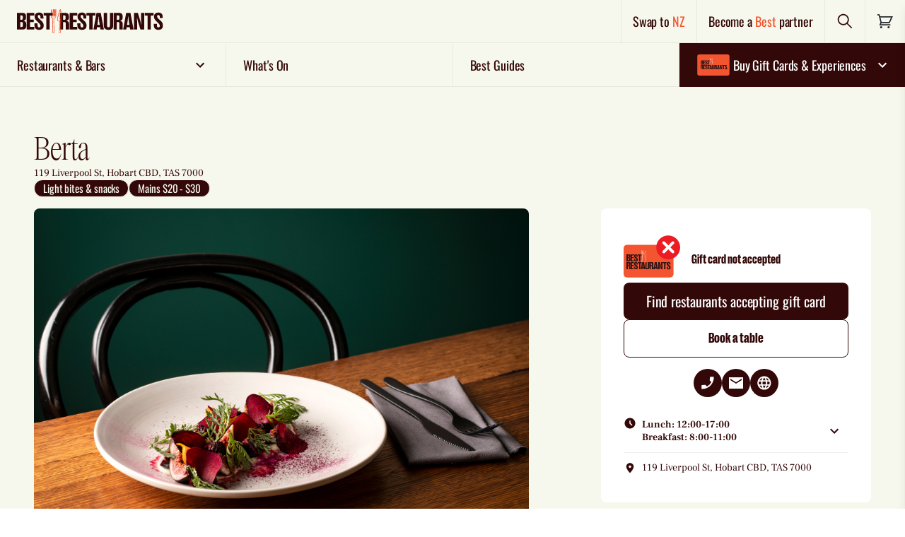

--- FILE ---
content_type: text/html; charset=utf-8
request_url: https://www.bestrestaurants.com.au/tas/hobart-and-surrounds/hobart-cbd/restaurant/berta-food-and-wine
body_size: 32530
content:
<!DOCTYPE html>
<html lang="en" class="no-js flex flex-col" >

		<head>
			<meta charset="utf-8">
			<meta http-equiv="X-UA-Compatible" content="IE=edge">
				
    <title>Berta | Best Restaurants Australia</title>
    <meta name="keywords" content="" />
    <meta name="description" content="A hip cafe and eatery in Hobart, Berta is the creation of Alex Jovanovic and Alisha Wilson. With its eyes firmly set on serving seasonal Tasmanian produce, Berta is all about great coffee, food and wine, open daily for smart breakfasts and wholesome lunches. Come the weekend, Berta keeps its doors open well into the night for dinner and drinks from its well-stocked bar.&#xA;&amp;nbsp;&#xA;Photography: Courtesy of Berta">
        <link rel="canonical" href="https://www.bestrestaurants.com.au/tas/hobart-and-surrounds/hobart-cbd/restaurant/berta-food-and-wine" />
            <meta property="og:type" content="website" />
            <meta property="og:image:width" content="1200" />
            <meta property="og:image:height" content="630" />
            <meta property="og:image" content="https://www.bestrestaurants.com.au/media/g2khhqx5/img_2104-copy.jpg?width=1200&amp;height=630&amp;mode=crop&amp;v=1d7f19ae6a74b20" />
            <meta property="og:title" content="Berta | Best Restaurants Australia" />
            <meta property="og:description" content="A hip cafe and eatery in Hobart, Berta is the creation of Alex Jovanovic and Alisha Wilson. With its eyes firmly set on serving seasonal Tasmanian produce, Berta is all about great coffee, food and wine, open daily for smart breakfasts and wholesome lunches. Come the weekend, Berta keeps its doors open well into the night for dinner and drinks from its well-stocked bar.&#xA;&amp;nbsp;&#xA;Photography: Courtesy of Berta" />
            <meta property="og:url" content="https://www.bestrestaurants.com.au/tas/hobart-and-surrounds/hobart-cbd/restaurant/berta-food-and-wine" />


			<link rel="apple-touch-icon" sizes="180x180" href="/www_shared/assets/apple-touch-icon.png">
			<link rel="icon" type="image/png" sizes="32x32" href="/www_shared/assets/favicon-32x32.png">
			<link rel="icon" type="image/png" sizes="16x16" href="/www_shared/assets/favicon-16x16.png">
			<link rel="manifest" href="/www_shared/assets/site.webmanifest">
			<link rel="mask-icon" href="/www_shared/assets/safari-pinned-tab.svg" color="#2b2e34">
			<meta name="msapplication-TileColor" content="#ffffff">
			<meta name="theme-color" content="#ffffff">

			<meta name="viewport" content="width=device-width, initial-scale=1">
			<meta name="format-detection" content="telephone=no">
			<link rel="preconnect" href="https://cdn.jsdelivr.net/">
			<link rel="dns-prefetch" href="https://cdn.jsdelivr.net/">

			<link rel="preload"
				href="/www_shared/assets/9cc6cf658a6e47ac474e.woff2"
				as="font" crossorigin="anonymous" />
			<link rel="preload"
				href="/www_shared/assets/789d075c570d16d02c38.woff2"
				as="font" crossorigin="anonymous" />
			<link rel="preload"
				href="/www_shared/assets/50a7b6b6469d71bf28b0.woff2"
				as="font" crossorigin="anonymous" />
			<link rel="preload"
				href="/www_shared/assets/66e8393a95b0b34828b3.woff2"
				as="font" crossorigin="anonymous" />
			<link rel="preload"
				href="/www_shared/assets/a9de7860d9da56d55971.woff2"
				as="font" crossorigin="anonymous" />
			<link rel="preload"
				href="/www_shared/assets/516abeea21c1bd3b9a21.woff2"
				as="font" crossorigin="anonymous" />

			<link rel="preload"
				href="/www_shared/assets/f16d1aebcb8c69657027.ttf"
				as="font" type="font/ttf" crossorigin="anonymous" />
			<link rel="preload"
				href="/www_shared/assets/833a39d9be9843f8087f.woff2"
				as="font" crossorigin="anonymous" />
			<link rel="preload"
				href="/www_shared/assets/579963ead0c9fbf1a2f9.woff2"
				as="font" crossorigin="anonymous" />
			<link rel="preload"
				href="/www_shared/assets/a662992679ce56e74544.woff2"
				as="font" crossorigin="anonymous" />
			<link rel="preload"
				href="/www_shared/assets/b303c18a311486719694.woff2"
				as="font" crossorigin="anonymous" />

			<style>
				html {
					visibility: hidden;
					opacity: 0;
				}

				html,
				body {
					scroll-behavior: smooth
				}

				[data-aos] {
					opacity: 0
				}

				[data-aos].aos-animate {
					opacity: 1
				}

				[v-cloak] {
					display: none
				}

				html.no-js {
					overflow: visible
				}

				.no-js.no-js [data-aos],
				.no-js.no-js [class*=aosgroup-aos-animate] {
					opacity: 1;
					transform: none
				}
			</style>

			<script>
				var __$html = document.querySelector('html'); __$html.classList.remove('no-js');
				document.documentElement.style.setProperty('--viewport-height', window.innerHeight + 'px');
				if (!('object-fit' in document.createElement('a').style)) {
					__$html.classList.add('is-IE');
				}
				if ('scrollRestoration' in history) {
					history.scrollRestoration = 'manual';
				}
				if (window.innerWidth - document.documentElement.clientWidth) { __$html.classList.add('has-scrollbar') }
				var __resizeTimeout;
				window.addEventListener('orientationchange', function () {
					// If there's a timer, cancel it
					if (__resizeTimeout) {
						window.clearTimeout(__resizeTimeout);
					}

					// Setup the new requestAnimationFrame()
					__resizeTimeout = window.setTimeout(function () {
						document.documentElement.style.setProperty('--viewport-height', window.innerHeight + 'px');
					}, 10);
				}, false)

				function wcAddAsyncScript(opts) {
					var _o = opts || {};
					var s = document.createElement('script');
					s.type = 'text/javascript';
					Object.keys(_o).forEach(function (k) { s[k] = _o[k] })
					document.head.appendChild(s);
				}
				function wcLoadScriptAsync(cb, timeout) {
					var scriptDidInit = false;
					var _t = timeout || 10000;
					var initScript = function () {
						if (scriptDidInit) { return false; }
						scriptDidInit = true; // ensure script does not get added to DOM more than once.
						cb();
					}
					var initScriptOnEvent = function (e) {
						initScript(); e.currentTarget.removeEventListener(e.type, initScriptOnEvent); // remove the event listener that got triggered
					}
					var events = ['DOMContentLoaded', 'scroll', 'mousemove', 'touchstart']
					events.forEach(function (ev) {
						document.addEventListener(ev, ev == 'DOMContentLoaded' ? function () { setTimeout(initScript, _t); } : initScriptOnEvent);
					})
				}
			</script>
					<meta name="facebook-domain-verification" content="m3k5p01azwxhdn1i9ut8sj4l5rkqge" />
<script> 
window.dataLayer = window.dataLayer || [];
wcLoadScriptAsync(function(){ 
   wcAddAsyncScript({
      src: 'https://www.googletagmanager.com/gtm.js?id=GTM-KTZLND2',
      defer: !0, 
      onload: function () {
         dataLayer.push({ event: 'gtm.js', 'gtm.start': (new Date() ).getTime(), 'gtm.uniqueEventId': 0 });
      } // this part ensures PageViews is always tracked
   }) 
}) 
</script> 
<script type="text/javascript">
   (function (i, s, o, g, r, a, m) {
      i ['GoogleAnalyticsObject'] = r; i[r] = i[r] || function () {
         (i[r].q = i[r].q || []).push(arguments) 
      } ,  i[r].l = 1 * new Date(); a =s.createElement(o),
   m =  s.getElementsByTagName(o)[0]; a.async = 1 ; a.src = g; m.parentNode.insertBefore(a ,m)
   })(window, document, 'script', '//www.google-analytics.com/analytics.js', 'ga');
   ga('create', 'UA-7186101-1' , 'auto' );
   ga('require', 'displayfeatures');
   ga('send', 'pageview'); 
</script>

			<script defer
				src="https://cdn.jsdelivr.net/combine/npm/jquery@3.6.0/dist/jquery.min.js"></script>
			<script src="https://ajax.aspnetcdn.com/ajax/jquery.validate/1.16.0/jquery.validate.min.js" defer></script>
				<script src="https://ajax.aspnetcdn.com/ajax/mvc/5.2.3/jquery.validate.unobtrusive.min.js" defer></script>
				
    

			<script id="spritemap-icon-path"
				type="application/json">/www_shared/assets/spritemap.76935e6055bad94a19e2.svg</script>
		<script defer src="/www_shared/assets/manifest.cb3a1388586ad290044a.js"></script><script defer src="/www_shared/assets/2290.cb3a1388586ad290044a.js"></script><script defer src="/www_shared/assets/main.cb3a1388586ad290044a.js"></script><link href="/www_shared/assets/main.ffe9320c89612d9c2d60.css" rel="stylesheet"></head>

		<body data-placeholder="/media/vhaksnpc/br_placeholder_4_3.png?v=1db4bf8f509e2c0" data-prefix="" class="js-stop-transition is-rebrand">
				
<!-- Google Tag Manager (noscript) --> <noscript> <iframe src="https://www.googletagmanager.com/ns.html?id=GTM-KTZLND2" height="0" width="0" style="display:none;visibility:hidden"></iframe> </noscript> <!-- End Google Tag Manager (noscript) -->

<link rel="stylesheet" href="https://www.bestrestaurants.com.au/css/cookiebot.css">
				
    <style>
        .remove-cart-margin .c-cart-header>a {
        margin-right: 0;
        padding: 16px;
        }
    </style>
<header class="bg-salt flex font-emphasis tracking-emphasis font-medium border-b lg:border-0 border-stroke-pepper sticky z-100 top-0 lg:relative h-12 lg:h-auto">
        <div class="flex w-full" data-module="headerTop">
            <div class="flex items-center lg:hidden border-r border-stroke-pepper">
                <button class="p-4" type="button" aria-label="Toggle menu" @click="showMobileMenu">
                    <span class="">
                        

    <svg focusable="false" aria-hidden="true" class="fill-current" width="24" height="24" title="">
        <use xlink:href="/www_shared/assets/spritemap.76935e6055bad94a19e2.svg#menu-open"></use>
    </svg>

                    </span>
                </button>
            </div>
            <div class="flex w-full">
               <a href="/" onclick="showLoading(event)"
                    class="px-2 lg:px-6 flex items-center flex-1 border-r border-stroke-pepper hover:bg-pepper/[0.03]">
                    <picture class="w-[42vw] sm:w-1/3 tablet:w-1/4 max-w-[40vw] lg:max-w-[370px]">
                        <source srcset="/media/2edfd5sg/br-logo-evergreen.svg?v=1db67d3eb9da860" media="(max-width: 639px)" />
                        <source srcset="/media/2edfd5sg/br-logo-evergreen.svg?v=1db67d3eb9da860" media="(min-width: 640px)" />
                        <img src="/media/2edfd5sg/br-logo-evergreen.svg?v=1db67d3eb9da860"
                        alt="Best Restaurants Australia"
                        class="w-full h-14"/>
                    </picture>
                </a>
                <div class="hidden lg:flex items-center border-r border-stroke-pepper hover:bg-pepper/[0.03]">
                   <a href="https://www.bestrestaurants.nz" class="p-4 font-medium text-lg" onclick="showLoading(event)">
                        Swap to <span class="text-chilli">NZ</span>
                    </a>
                </div>
                <div class="hidden lg:flex items-center border-r border-stroke-pepper hover:bg-pepper/[0.03]">
                            <a href="/become-a-best-restaurants-partner/" class="font-medium p-4 text-lg">
            Become a <span class="text-chilli">Best</span> partner
        </a>

                </div>
                <div class="flex items-center border-r border-stroke-pepper hover:bg-pepper/[0.03]">
                    <button type="button" id="header-search-action" class="p-4 flex items-center group"
                    @click="openSearchPanel">
                        <span id="search-text" class="sr-only">Search</span>
                        <span>
                            

    <svg focusable="false" aria-hidden="true" class="fill-current" width="24" height="24" title="">
        <use xlink:href="/www_shared/assets/spritemap.76935e6055bad94a19e2.svg#search"></use>
    </svg>

                        </span>
                    </button>
                </div>
                <div class="flex items-center p-4 hover:bg-pepper/[0.03]">
                    
<div id="headerCartTemp" class="flex items-center">
    <a href="/cart" class="relative" aria-labelledby="label-GPEx3EvY">
        

    <svg focusable="false" aria-hidden="true" class="fill-current" width="24" height="24" title="">
        <use xlink:href="/www_shared/assets/spritemap.76935e6055bad94a19e2.svg#shopping-cart"></use>
    </svg>

        <span data-in-cart-qty data-in-cart-text style="" class="hidden absolute top-0 right-0 translate-x-1/2 -translate-y-1/2 h-6 w-6 rounded-full bg-pepper text-center text-white text-xs leading-6 font-bold">
        </span>
        <span data-in-cart-qty class="hidden sr-only" id="label-GPEx3EvY">
            There are <span data-in-cart-text>no</span> items in your cart. Click to go to cart page.
        </span>
    </a>
</div>
                </div>
            </div>
            <div class="flex lg:hidden absolute w-full left-0 top-full">
                <div class="group w-full">
                        <div class="relative font-bold w-full bg-pepper text-white border-b border-stroke-salt"
                        @click="toggleAccordion">
                            <div
                            class="text-lg block group-active:border-b-0 border-b border-stroke-salt flex-1 px-3 py-3 pr-10 font-medium font-emphasis tracking-emphasis">
                                <span class="flex gap-2 items-center">
                                    

    <svg focusable="false" aria-hidden="true" class="fill-current" width="56" height="30" title="">
        <use xlink:href="/www_shared/assets/spritemap.76935e6055bad94a19e2.svg#card-plain"></use>
    </svg>

                                    Buy Gift Cards &amp; Experiences
                                </span>
                            </div>
                            <button type="button"
                            class="group-active:rotate-180 absolute right-0 top-1/2 -translate-y-1/2 mr-3 z-100">
                                

    <svg focusable="false" aria-hidden="true" class="fill-current" width="24" height="24" title="">
        <use xlink:href="/www_shared/assets/spritemap.76935e6055bad94a19e2.svg#chev-down"></use>
    </svg>

                                <span class="sr-only">Expand nav items</span>
                            </button>
                        </div>
                        <div class="font-body hidden group-active:flex flex-col w-full transition-transform bg-pepper font-emphasis font-medium text-salt text-sm">

                                    <a href="/gift-card/" onclick="showLoading(event)"
                                        class="flex items-center gap-4 px-4 py-2 border-b border-stroke-salt last:border-b-0">
                                        <img src="/media/1tyk20dv/acceptedyesno-gift-card-artwork_2_br_card_plain.svg" width="50" class="rounded" alt="Card" onclick="showLoading(event)" />
                                        <p class="leading-[1.1]">Gift Cards</p>
                                        <div class="ml-auto bg-chilli w-auto inline-flex items-center justify-center px-4 py-3 rounded-lg text-md hover:bg-chilli-hover">
                                            Buy now
                                        </div>
                                    </a>
                                    <a href="/experiences" onclick="showLoading(event)"
                                        class="flex items-center gap-4 px-4 py-2 border-b border-stroke-salt last:border-b-0">
                                        <img src="/media/axckf5af/corporate-1.jpeg" width="50" class="rounded" alt="Card" onclick="showLoading(event)" />
                                        <p class="leading-[1.1]">Experiences</p>
                                        <div class="ml-auto bg-chilli w-auto inline-flex items-center justify-center px-4 py-3 rounded-lg text-md hover:bg-chilli-hover">
                                            Buy now
                                        </div>
                                    </a>
                                    <a href="/gift-card/corporate-gift-cards/" onclick="showLoading(event)"
                                        class="flex items-center gap-4 px-4 py-2 border-b border-stroke-salt last:border-b-0">
                                        <img src="/media/ahracbib/real-estate.jpg" width="50" class="rounded" alt="Card" onclick="showLoading(event)" />
                                        <p class="leading-[1.1]">Corporate Gifting</p>
                                        <div class="ml-auto bg-chilli w-auto inline-flex items-center justify-center px-4 py-3 rounded-lg text-md hover:bg-chilli-hover">
                                            Enquire
                                        </div>
                                    </a>
                                    <a href="/best-restaurants-gift-card/how-our-gift-card-works/" onclick="showLoading(event)"
                                       class="hover:underline border-b border-stroke-salt last:border-b-0 px-4 py-4">How to redeem</a>
                                    <a href="/gift-card/gift-tracker" onclick="showLoading(event)"
                                       class="hover:underline border-b border-stroke-salt last:border-b-0 px-4 py-4">Track your gift</a>
                                    <a href="/best-restaurants-gift-card/check-gift-card-balance/" onclick="showLoading(event)"
                                       class="hover:underline border-b border-stroke-salt last:border-b-0 px-4 py-4">Check balance</a>
                        </div>
                </div>
            </div>
            <container-slide-down-panel title="Find Restaurants & Bars" id="FindRestaurantsBars" :is-active="searchActive"
            @close-panel="closeSearchPanel" ref="slideDownMini">
                <template v-slot:default>
                    <div class="pb-8 overflow-auto max-h-screen lg:w-3/4 mx-auto">
                        <mini-search title="Find Restaurants &amp; Bars" ref="miniSearch"
                        @close-panel="closeSearchPanel"></mini-search>
                    </div>
                </template>
            </container-slide-down-panel>
        </div>
    </header>
    <div class="z-2 fixed full-width h-[100dvh] bg-overlay right-0"></div>
    <!--Primary Nav-->
    <div data-module="stickynavigation" class="z-20 border-stroke-pepper border-t hidden lg:block sticky -top-px bg-salt">
        <div data-module="megamenu">

            <nav class="js-megamenu-menu flex relative items-center content-between text-xs w-full overflow-x-clip overflow-y-visible">
                    <div class="relative flex-1 border-r border-b border-stroke-pepper last-of-type:border-stroke-salt last-of-type:border-r-0 js-megamenu-topnavitem first-of-type:ml-0 last-of-type:mr-0 mx-auto has-sub z-20 hover:bg-pepper/[0.03]">
                        <a href="#"
                           class="group flex py-4 w-full m-auto items-center text-lg font-medium font-emphasis tracking-emphasis px-6 is-open:bg-header-open is-open:text-pepper" onclick="showLoading(event)">
                            <span class="flex items-center w-full justify-between">
                                <span class="flex gap-2 items-center">
                                    Restaurants &amp; Bars
                                </span>
                                    <span class="ml-1 nav-icon transition-transform">
                                        

    <svg focusable="false" aria-hidden="true" class="fill-current" width="24" height="24" title="">
        <use xlink:href="/www_shared/assets/spritemap.76935e6055bad94a19e2.svg#chev-down"></use>
    </svg>

                                    </span>
                            </span>
                        </a>

                            <div class=" w-[42vw] flex absolute z-10 top-full left-0 opacity-0 invisible is-open:visible is-open:opacity-100 is-open:pointer-events-auto transition">
                                <div class="z-[3] grid w-full js-megamenu-panel relative font-emphasis text-sm grid-cols-2 ">
                                    <!-- Navigation dropdown option -->
                                                <div class="flex flex-col w-full bg-chilli py-4">
                                                    <div class="text-salt font-medium leading-[1.1] px-6 pb-2">Popular searches</div>
                                                                <a href="/all-states/all-regions/all-suburbs/all-cuisines/all-features/search" class="hover:bg-transparent-salt focus:bg-transparent-salt focus:text-white hover:text-white px-6 py-2 font-medium" onclick="showLoading(event)">View all</a>
                                                                <a href="/all-states/all-regions/all-suburbs/all-cuisines/all-features/search?popular=new-restaurants&amp;order=newest" class="hover:bg-transparent-salt focus:bg-transparent-salt focus:text-white hover:text-white px-6 py-2 font-medium" onclick="showLoading(event)">New</a>
                                                                <a href="/all-states/all-regions/all-suburbs/all-cuisines/all-features/search?popular=award-winning-or-hatted" class="hover:bg-transparent-salt focus:bg-transparent-salt focus:text-white hover:text-white px-6 py-2 font-medium" onclick="showLoading(event)">Award winning</a>
                                                                <a href="/all-states/all-regions/all-suburbs/all-cuisines/all-features/search?gift-card=true" class="hover:bg-transparent-salt focus:bg-transparent-salt focus:text-white hover:text-white px-6 py-2 font-medium" onclick="showLoading(event)">Accepts gift card</a>
                                                </div>
                                                <div class="flex flex-col w-full bg-chilli py-4">
                                                    <div class="text-salt font-medium leading-[1.1] px-6 pb-2">Browse by location</div>
                                                                <a href="/popular-locations/nsw/sydney/" class="hover:bg-transparent-salt focus:bg-transparent-salt focus:text-white hover:text-white px-6 py-2 font-medium" onclick="showLoading(event)">Sydney</a>
                                                                <a href="/popular-locations/vic/melbourne/" class="hover:bg-transparent-salt focus:bg-transparent-salt focus:text-white hover:text-white px-6 py-2 font-medium" onclick="showLoading(event)">Melbourne</a>
                                                                <a href="/popular-locations/qld/brisbane/" class="hover:bg-transparent-salt focus:bg-transparent-salt focus:text-white hover:text-white px-6 py-2 font-medium" onclick="showLoading(event)">Brisbane</a>
                                                                <a href="/popular-locations/wa/perth/" class="hover:bg-transparent-salt focus:bg-transparent-salt focus:text-white hover:text-white px-6 py-2 font-medium" onclick="showLoading(event)">Perth</a>
                                                                <a href="/popular-locations/sa/adelaide/" class="hover:bg-transparent-salt focus:bg-transparent-salt focus:text-white hover:text-white px-6 py-2 font-medium" onclick="showLoading(event)">Adelaide</a>
                                                                <a href="/popular-locations/tas/hobart/" class="hover:bg-transparent-salt focus:bg-transparent-salt focus:text-white hover:text-white px-6 py-2 font-medium" onclick="showLoading(event)">Hobart</a>
                                                                <a href="/popular-locations/act/canberra/" class="hover:bg-transparent-salt focus:bg-transparent-salt focus:text-white hover:text-white px-6 py-2 font-medium" onclick="showLoading(event)">Canberra</a>
                                                                <a href="/popular-locations/nt/darwin/" class="hover:bg-transparent-salt focus:bg-transparent-salt focus:text-white hover:text-white px-6 py-2 font-medium" onclick="showLoading(event)">Darwin</a>
                                                </div>
                                </div>
                            </div>
                    </div>
                    <div class="relative flex-1 border-r border-b border-stroke-pepper last-of-type:border-stroke-salt last-of-type:border-r-0 js-megamenu-topnavitem first-of-type:ml-0 last-of-type:mr-0 mx-auto  z-20 hover:bg-pepper/[0.03]">
                        <a href="/events/search"
                           class="group flex py-4 w-full m-auto items-center text-lg font-medium font-emphasis tracking-emphasis px-6 is-open:bg-header-open is-open:text-pepper" onclick="showLoading(event)">
                            <span class="flex items-center w-full justify-between">
                                <span class="flex gap-2 items-center">
                                    What&#x27;s On
                                </span>
                            </span>
                        </a>

                    </div>
                    <div class="relative flex-1 border-r border-b border-stroke-pepper last-of-type:border-stroke-salt last-of-type:border-r-0 js-megamenu-topnavitem first-of-type:ml-0 last-of-type:mr-0 mx-auto  z-20 hover:bg-pepper/[0.03]">
                        <a href="/best-guides/"
                           class="group flex py-4 w-full m-auto items-center text-lg font-medium font-emphasis tracking-emphasis px-6 is-open:bg-header-open is-open:text-pepper" onclick="showLoading(event)">
                            <span class="flex items-center w-full justify-between">
                                <span class="flex gap-2 items-center">
                                    Best Guides
                                </span>
                            </span>
                        </a>

                    </div>
                    <div class="relative flex-1 border-r border-b border-stroke-pepper last-of-type:border-stroke-salt last-of-type:border-r-0 js-megamenu-topnavitem first-of-type:ml-0 last-of-type:mr-0 mx-auto has-sub z-20 hover:bg-pepper/[0.03]">
                        <a href="/gift-card/"
                           class="group flex py-4 w-full m-auto items-center text-lg font-medium font-emphasis tracking-emphasis px-5 bg-pepper text-white hocus:text-salt is-open:bg-header-open-hl" onclick="showLoading(event)">
                            <span class="flex items-center w-full justify-between">
                                <span class="flex gap-2 items-center">


    <svg focusable="false" aria-hidden="true" class="fill-current" width="56" height="30" title="">
        <use xlink:href="/www_shared/assets/spritemap.76935e6055bad94a19e2.svg#card-plain"></use>
    </svg>
                                    Buy Gift Cards &amp; Experiences
                                </span>
                                    <span class="ml-1 nav-icon transition-transform">
                                        

    <svg focusable="false" aria-hidden="true" class="fill-current" width="24" height="24" title="">
        <use xlink:href="/www_shared/assets/spritemap.76935e6055bad94a19e2.svg#chev-down"></use>
    </svg>

                                    </span>
                            </span>
                        </a>

                            <div class=" w-full flex absolute z-10 top-full right-0 opacity-0 invisible is-open:visible is-open:opacity-100 is-open:pointer-events-auto transition">
                                <div class="z-[3] grid w-full js-megamenu-panel relative font-emphasis text-sm bg-pepper text-salt grid-cols-1 py-2">
                                    <!-- Navigation dropdown option -->
                                                    <a href="/gift-card/" onclick="showLoading(event)"
                                                        class="px-6 font-medium text-salt py-2 flex items-center gap-4 border-b border-stroke-salt last:border-b-0">
                                                        <img src="/media/1tyk20dv/acceptedyesno-gift-card-artwork_2_br_card_plain.svg" width="50" class="rounded" />
                                                        <p class="leading-[1.1] ">Gift Cards</p>
                                                        <div class="ml-auto bg-chilli w-full md:w-auto inline-flex items-center justify-center px-4 py-3 rounded-lg text-md hover:text-white hover:bg-chilli-hover">
                                                            Buy now
                                                        </div>
                                                    </a>
                                                    <a href="/experiences" onclick="showLoading(event)"
                                                        class="px-6 font-medium text-salt py-2 flex items-center gap-4 border-b border-stroke-salt last:border-b-0">
                                                        <img src="/media/axckf5af/corporate-1.jpeg" width="50" class="rounded" />
                                                        <p class="leading-[1.1] ">Experiences</p>
                                                        <div class="ml-auto bg-chilli w-full md:w-auto inline-flex items-center justify-center px-4 py-3 rounded-lg text-md hover:text-white hover:bg-chilli-hover">
                                                            Buy now
                                                        </div>
                                                    </a>
                                                    <a href="/gift-card/corporate-gift-cards/" onclick="showLoading(event)"
                                                        class="px-6 font-medium text-salt py-2 flex items-center gap-4 border-b border-stroke-salt last:border-b-0">
                                                        <img src="/media/ahracbib/real-estate.jpg" width="50" class="rounded" />
                                                        <p class="leading-[1.1] ">Corporate Gifting</p>
                                                        <div class="ml-auto bg-chilli w-full md:w-auto inline-flex items-center justify-center px-4 py-3 rounded-lg text-md hover:text-white hover:bg-chilli-hover">
                                                            Enquire
                                                        </div>
                                                    </a>
                                                    <a href="/best-restaurants-gift-card/how-our-gift-card-works/" class="px-6 py-4 font-medium hover:underline border-b border-stroke-salt last:border-b-0" onclick="showLoading(event)">How to redeem</a>
                                                    <a href="/gift-card/gift-tracker" class="px-6 py-4 font-medium hover:underline border-b border-stroke-salt last:border-b-0" onclick="showLoading(event)">Track your gift</a>
                                                    <a href="/best-restaurants-gift-card/check-gift-card-balance/" class="px-6 py-4 font-medium hover:underline border-b border-stroke-salt last:border-b-0" onclick="showLoading(event)">Check balance</a>
                                </div>
                            </div>
                    </div>
            </nav>
            <div class="z-2 absolute full-width h-[100dvh] bg-overlay transition right-0"></div>
        </div>
    </div>
    <div id="mobile-menu" class="lg:hidden fixed flex flex-col left-0 top-0 h-screen max-h-screen w-screen translate-x-full active:translate-x-0 transition-transform bg-chilli text-pepper z-1000"
         data-module="navmobile"
         data-module-options="{ mobileMenuToggleSelector : '#mobile-nav-toggle' }"
         :class="{'active': isActive}">
        <button type="button" @click="closeMenu" class="border-b border-stroke-salt px-4 py-4 self-end text-white" aria-label="Close menu">
            <svg-icon name="close" width="24" height="24" />
        </button>
        <div class="flex-grow mb-6 overflow-y-auto">
                <div class="group" :class="{'active' : (activeMenuId == 83606)}">
                    <div class="relative uppercase font-bold">
                        <a onclick="showLoading(event)"
                        class="text-lg block group-active:border-b-0 border-b border-stroke-salt flex-1 px-4 py-3 pr-10 text-white font-emphasis tracking-emphasis">
                            Restaurants &amp; Bars
                        </a>
                            <button type="button" class="group-active:rotate-180 absolute right-0 top-1/2 -translate-y-1/2 text-white p-4" @click="setActiveMenu(83606)" data-nav-identifier="83606">
                                

    <svg focusable="false" aria-hidden="true" class="fill-current" width="24" height="24" title="">
        <use xlink:href="/www_shared/assets/spritemap.76935e6055bad94a19e2.svg#chev-down"></use>
    </svg>

                                <span class="sr-only">Expand nav items</span>
                            </button>
                    </div>
                        <div class="font-emphasis hidden group-active:flex flex-col space-y-4 w-full h-full transition-transform bg-transparent-chilli mt-4 px-4 text-pepper text-sm" data-nav-group-parent="83606">
                            <!-- Navigation dropdown option -->
                                        <div class="flex flex-col space-y-4 border-b pb-4 border-stroke-salt">
                                                        <a href="/all-states/all-regions/all-suburbs/all-cuisines/all-features/search" onclick="showLoading(event)"
                                                            class="hover:underline font-medium">
                                                            View all
                                                        </a>
                                                        <a href="/all-states/all-regions/all-suburbs/all-cuisines/all-features/search?popular=new-restaurants&amp;order=newest" onclick="showLoading(event)"
                                                            class="hover:underline font-medium">
                                                            New
                                                        </a>
                                                        <a href="/all-states/all-regions/all-suburbs/all-cuisines/all-features/search?popular=award-winning-or-hatted" onclick="showLoading(event)"
                                                            class="hover:underline font-medium">
                                                            Award winning
                                                        </a>
                                                        <a href="/all-states/all-regions/all-suburbs/all-cuisines/all-features/search?gift-card=true" onclick="showLoading(event)"
                                                            class="hover:underline font-medium">
                                                            Accepts gift card
                                                        </a>
                                        </div>
                                        <div class="flex flex-col space-y-4 border-b pb-4 border-stroke-salt">
                                                <div class="leading-[1.1] font-medium text-white">Browse by location</div>
                                                        <a href="/popular-locations/nsw/sydney/" onclick="showLoading(event)"
                                                            class="hover:underline font-medium">
                                                            Sydney
                                                        </a>
                                                        <a href="/popular-locations/vic/melbourne/" onclick="showLoading(event)"
                                                            class="hover:underline font-medium">
                                                            Melbourne
                                                        </a>
                                                        <a href="/popular-locations/qld/brisbane/" onclick="showLoading(event)"
                                                            class="hover:underline font-medium">
                                                            Brisbane
                                                        </a>
                                                        <a href="/popular-locations/wa/perth/" onclick="showLoading(event)"
                                                            class="hover:underline font-medium">
                                                            Perth
                                                        </a>
                                                        <a href="/popular-locations/sa/adelaide/" onclick="showLoading(event)"
                                                            class="hover:underline font-medium">
                                                            Adelaide
                                                        </a>
                                                        <a href="/popular-locations/tas/hobart/" onclick="showLoading(event)"
                                                            class="hover:underline font-medium">
                                                            Hobart
                                                        </a>
                                                        <a href="/popular-locations/act/canberra/" onclick="showLoading(event)"
                                                            class="hover:underline font-medium">
                                                            Canberra
                                                        </a>
                                                        <a href="/popular-locations/nt/darwin/" onclick="showLoading(event)"
                                                            class="hover:underline font-medium">
                                                            Darwin
                                                        </a>
                                        </div>
                        </div>
                </div>
                <div class="" :class="{'active' : (activeMenuId == 83635)}">
                    <div class="relative uppercase font-bold">
                        <a href="/events/search" onclick="showLoading(event)"
                        class="text-lg block group-active:border-b-0 border-b border-stroke-salt flex-1 px-4 py-3 pr-10 text-white font-emphasis tracking-emphasis">
                            What&#x27;s On
                        </a>
                    </div>
                </div>
                <div class="" :class="{'active' : (activeMenuId == 83642)}">
                    <div class="relative uppercase font-bold">
                        <a href="/best-guides/" onclick="showLoading(event)"
                        class="text-lg block group-active:border-b-0 border-b border-stroke-salt flex-1 px-4 py-3 pr-10 text-white font-emphasis tracking-emphasis">
                            Best Guides
                        </a>
                    </div>
                </div>
        <a href="/list-your-restaurant" onclick="showLoading(event)"
            class="block border-b uppercase border-stroke-salt flex-1 px-4 py-4 pr-10 text-lg text-white font-emphasis tracking-emphasis font-bold hover:text-inherit">
                Become a <span class="text-pepper">BEST</span> partner
            </a>
        <a href="https://www.bestrestaurants.nz" onclick="showLoading(event)"
            class="uppercase text-lg block border-b border-stroke-salt flex-1 px-4 py-4 pr-10 text-white font-emphasis tracking-emphasis font-bold hover:text-inherit">
                Swap to <span class="text-pepper">NZ</span>
            </a>
            <div class="flex-col space-y-3 px-4 mt-4">
                <div class="flex flex-1 space-x-4 items-center">
                            <a href="https://www.facebook.com/BestRestaurantsAustralia" class="text-white"
            target="_blank">
            

    <svg focusable="false" aria-hidden="true" class="fill-current" width="24" height="24" title="">
        <use xlink:href="/www_shared/assets/spritemap.76935e6055bad94a19e2.svg#facebook"></use>
    </svg>

            <span class="sr-only">Facebook</span>
        </a>
        <a href="https://www.instagram.com/bestrestaurantsaustralia/" class="text-white"
            target="_blank">
            

    <svg focusable="false" aria-hidden="true" class="fill-current" width="24" height="24" title="">
        <use xlink:href="/www_shared/assets/spritemap.76935e6055bad94a19e2.svg#instagram"></use>
    </svg>

            <span class="sr-only">Instagram</span>
        </a>

                </div>
            </div>
        </div>
    </div>
    <div class="hidden" data-loading-overlay data-module="importComponent"
         data-module-options="{name: 'LoadingOverlay',}">
        <loading-overlay>
        </loading-overlay>
    </div>
    <script>
        var showLoading = (event) => {

            var target = event && (event.currentTarget || event.target) || document.activeElement;
            var anchor = null;
            if (target && target.closest) {
                anchor = target.tagName === 'A' ? target : target.closest('a');
            } else if (target && target.tagName === 'A') {
                anchor = target;
            }

            var targetAttr = anchor ? (anchor.getAttribute('target') || '').toLowerCase() : '';
            var isTargetNewWindow = targetAttr === '_blank';
            var isModifiedClick = event && (event.ctrlKey || event.button === 1 || event.shiftKey || event.altKey || event.metaKey);

            if (isModifiedClick || isTargetNewWindow) {
                return;
            }
            var el = document.querySelector('[data-loading-overlay]');
            if (el) {
                el.classList.remove('hidden');
            }
        };

        var hideLoading = () => {
            var el = document.querySelector('[data-loading-overlay]');
            if (el) {
                el.classList.add('hidden');
            }
        };
    </script>
    <!--/Primary Nav-->

			<main class="overflow-hidden">
					


<!-- rendering: layout-whitelabel.cshtml -->



<div class="bg-salt border-b border-transparent-pepper07 px-4 py-16 sm:px-8 sm:pb-4 lg:px-12 2xl:p-16 w-full">

        <div class="flex flex-col gap-2 mb-4">
            <h1 class="text-h1 font-items text-5xl">Berta</h1>
                <a href="https://www.google.com/maps/place?q=-42.8737,147.316"
                   target="_blank" class="text-xs font-body hocus:underline" data-custom-tracking="getDirections">119 Liverpool St, Hobart CBD, TAS 7000</a>

                <div class="flex flex-wrap gap-2" data-module="venueModule">
                            <tile-chip caption="Light bites &amp; snacks"></tile-chip>
                            <tile-chip caption="Mains $20 - $30"></tile-chip>
                </div>
        </div>
        <div class="flex flex-col lg:flex-row pb-4 gap-1">
            <div class="lg:w-details-main-col lg:pr-11">
                    <div class="relative mb-8" data-module="venueModule">
                        <div>
                            <images-viewer :images="[{&quot;alt&quot;:&quot;IMG 2104 Copy&quot;,&quot;src&quot;:&quot;/media/g2khhqx5/img_2104-copy.jpg?v=1d7f19ae6a74b20&quot;}]" class="w-full sm:h-[460px]" style="max-width:700px"></images-viewer>
                            <div class="font-body mt-0.5 text-xxs text-right" style="max-width:700px; display: flex; justify-content: end;">
                                Images courtesy of Berta
                            </div>
                        </div>
                        </div>

                <div class="lg:hidden">
                    

<aside class="w-full font-body" data-module="detailsidepanel" data-module-options="{eventTrackingApiUrl: '/tracking/log', venueId: 33987}">
    <!-- Book table panel -->
    <div class="bg-white flex flex-col p-8 rounded-lg text-pepper w-full" id="venueBookingDetails">

            <div data-module="venueModule">
                <accepts-card-details :accepts-card="false" 
                                      :card-height="60"
                                      :card-width="80" class="font-grotesk mt-3 mb-2 text-md"></accepts-card-details>
            </div>
            <div class="flex flex-col gap-2 mb-4">
                    <a target="_blank" href="/all-states/all-regions/all-suburbs/all-cuisines/all-features/search?gift-card=true" class="find-restaurant-accepting-card bg-pepper font-emphasis tracking-emphasis font-medium py-3 rounded-lg text-center text-xl w-full text-white">Find restaurants accepting gift card</a>

                    <button class="border border-pepper font-grotesk py-3 rounded-lg text-center text-xl w-full"
                            data-module="modal" data-target="#modal-book-table" data-custom-tracking="bookingEnquiry">
                        Book a table
                    </button>
            </div>
            <div class="flex flex-wrap flex-1 gap-2.5 mb-4 items-center justify-center text-xxs font-bold uppercase w-full">
                    <a href="tel:&#x2B;61362344844"
                       class="flex flex-col items-center"
                       data-toggle="tooltip"
                       data-placement="top"
                       data-custom-tracking="phone"
                       title="&#x2B;61 3 6234 4844">
                        <div class="p-2 bg-pepper rounded-full text-white -rotate-90" aria-hidden="true">
                            

    <svg focusable="false" aria-hidden="true" class="fill-current" width="24" height="24" title="">
        <use xlink:href="/www_shared/assets/spritemap.76935e6055bad94a19e2.svg#phone"></use>
    </svg>

                        </div>
                        <span class="sr-only">Phone &#x2B;61 3 6234 4844</span>
                    </a>
                    <a href="/cdn-cgi/l/email-protection#6b02050d042b090e191f0a45080406450a1e" class="flex flex-col items-center" data-custom-tracking="email" data-toggle="tooltip" data-placement="top" title="Email venue">
                        <div class="p-2 bg-pepper rounded-full text-white" aria-hidden="true">
                            

    <svg focusable="false" aria-hidden="true" class="fill-current" width="24" height="24" title="">
        <use xlink:href="/www_shared/assets/spritemap.76935e6055bad94a19e2.svg#email"></use>
    </svg>

                        </div>
                        <span class="sr-only">Create email to <span class="__cf_email__" data-cfemail="046d6a626b4466617670652a676b692a6571">[email&#160;protected]</span></span>
                    </a>
                    <a href="http://www.berta.com.au" target="_blank" class="flex flex-col items-center" data-custom-tracking="website"
                       data-toggle="tooltip"
                       data-placement="top"
                       title="Visit venue website in new page">
                        <div class="p-2 bg-pepper rounded-full text-white" aria-hdden="true">
                            

    <svg focusable="false" aria-hidden="true" class="fill-current" width="24" height="24" title="">
        <use xlink:href="/www_shared/assets/spritemap.76935e6055bad94a19e2.svg#website"></use>
    </svg>

                        </div>
                        <span class="sr-only">Visit venue website in new page</span>
                    </a>
            </div>
            <div class="flex items-center border-b border-transparent-pepper07 pb-3 mt-3 relative text-xs w-full">
                <div class="w-full relative flex flex-col space-y-2">
                        <a href="#" class="flex" data-toggle="collapse" data-target="#restaurantOpeningTimes">
                            <div class="flex-shrink-0 mr-2">
                                

    <svg focusable="false" aria-hidden="true" class="fill-current" width="18" height="18" title="">
        <use xlink:href="/www_shared/assets/spritemap.76935e6055bad94a19e2.svg#clock-filled"></use>
    </svg>

                            </div>
                            <div class="group font-body text-xs font-semibold">
                                <div class="flex justify-between items-center pt-0.5 collapsed">
                                        <p class="flex pr-3"> Lunch: 12:00-17:00<br>Breakfast: 8:00-11:00</p>
                                    <div class="right-0 absolute mr-2">
                                        

    <svg focusable="false" aria-hidden="true" class="fill-current" width="24" height="24" title="">
        <use xlink:href="/www_shared/assets/spritemap.76935e6055bad94a19e2.svg#arrowdown"></use>
    </svg>

                                    </div>
                                </div>   
                            </div>
                        </a>
                </div>
                <div id="restaurantOpeningTimes" class="flex-col space-y-2 absolute w-full top-0 flex z-10 bg-white border border-pepper rounded-lg p-3 collapse">
                    <div class="flex justify-between pt-0.5">
                        <p class="text-sm font-bold ">Opening times</p>
                        <button type="button" class="" data-toggle="collapse" data-target="#restaurantOpeningTimes" aria-controls="restaurantOpeningTimes" aria-expanded="false">
                            <span class="sr-only">Close</span>
                            

    <svg focusable="false" aria-hidden="true" class="fill-current" width="18" height="18" title="">
        <use xlink:href="/www_shared/assets/spritemap.76935e6055bad94a19e2.svg#close"></use>
    </svg>

                        </button>
                    </div>
                        <div class="flex content-between pt-0.5 text-base-600")">
                            <p class="flex-1 pr-3 font-bold">Monday</p>
                            <p class="text-right">Breakfast: 8:00-11:00<br>Lunch: 12:00-17:00</p>
                        </div>
                        <div class="flex content-between pt-0.5 text-base-600")">
                            <p class="flex-1 pr-3 font-bold">Tuesday</p>
                            <p class="text-right">Lunch: 12:00-17:00<br>Breakfast: 8:00-11:00</p>
                        </div>
                        <div class="flex content-between pt-0.5 text-base-600")">
                            <p class="flex-1 pr-3 font-bold">Wednesday</p>
                            <p class="text-right">Lunch: 12:00-17:00<br>Breakfast: 8:00-11:00</p>
                        </div>
                        <div class="flex content-between pt-0.5 text-base-600")">
                            <p class="flex-1 pr-3 font-bold">Thursday</p>
                            <p class="text-right">Lunch: 12:00-17:00<br>Breakfast: 8:00-11:00</p>
                        </div>
                        <div class="flex content-between pt-0.5 text-base-600")">
                            <p class="flex-1 pr-3 font-bold">Friday</p>
                            <p class="text-right">Lunch: 12:00-17:00<br>Breakfast: 8:00-11:00</p>
                        </div>
                        <div class="flex content-between pt-0.5 text-base-600")">
                            <p class="flex-1 pr-3 font-bold">Saturday</p>
                            <p class="text-right">Lunch: 12:00-17:00<br>Breakfast: 8:00-11:00</p>
                        </div>
                        <div class="flex content-between pt-0.5 text-base-600")">
                            <p class="flex-1 pr-3 font-bold">Sunday</p>
                            <p class="text-right">Lunch: 12:00-17:00<br>Breakfast: 8:00-11:00</p>
                        </div>
                </div>
            </div>
            <div class="flex mt-3 text-xs">
                <address class="mb-2">
                        <a href="https://www.google.com/maps/place?q=-42.8737,147.316"
                           target="_blank" class="flex hocus:underline" data-custom-tracking="getDirections">
                            <div class="mr-2">
                                

    <svg focusable="false" aria-hidden="true" class="fill-current" width="18" height="18" title="">
        <use xlink:href="/www_shared/assets/spritemap.76935e6055bad94a19e2.svg#location"></use>
    </svg>

                            </div>
                            119 Liverpool St, Hobart CBD, TAS 7000
                        </a>
                </address>
            </div>
    </div>
</aside>

<script data-cfasync="false" src="/cdn-cgi/scripts/5c5dd728/cloudflare-static/email-decode.min.js"></script><script>
    document.addEventListener('DOMContentLoaded', function () {
        $('.collapse').on('show.bs.collapse', function () {
            $(this).parent().find('.collapsed').removeClass('collapsed');
        });
        $('.collapse').on('hide.bs.collapse', function () {
            $(this).parent().find('.collapsed').addClass('collapsed');
        });

        $('.accordBtn').on('click', function () {
            $(this).find('svg').toggleClass('rotate-180');
        });
    });
</script>

<style>
    .find-restaurant-accepting-card:hover {
        color: white !important;
    }
</style>

                </div>

                <section id="About" class="py-10" data-module="venueModule">
                    <h2 class="font-items border-b border-transparent-pepper07 mb-2 pb-2 w-full">About the restaurant</h2>
                        <div class="font-body mt-6">
                            <p>A hip cafe and eatery in Hobart, Berta is the creation of Alex Jovanovic and Alisha Wilson. With its eyes firmly set on serving seasonal Tasmanian produce, Berta is all about great coffee, food and wine, open daily for smart breakfasts and wholesome lunches. Come the weekend, Berta keeps its doors open well into the night for dinner and drinks from its well-stocked bar.</p>
<p>&nbsp;</p>
<p><em>Photography: Courtesy of Berta</em></p>
                        </div>

                        <div class="flex flex-wrap gap-2 mt-6 w-full">
                                    <tile-chip caption="Breakfast"></tile-chip>
                                    <tile-chip caption="Brunch"></tile-chip>
                                    <tile-chip caption="Fully licensed (no BYO)"></tile-chip>
                        </div>

                </section>
            </div>

            <div class="hidden lg:w-details-side-col lg:block">
                

<aside class="w-full font-body" data-module="detailsidepanel" data-module-options="{eventTrackingApiUrl: '/tracking/log', venueId: 33987}">
    <!-- Book table panel -->
    <div class="bg-white flex flex-col p-8 rounded-lg text-pepper w-full" id="venueBookingDetails">

            <div data-module="venueModule">
                <accepts-card-details :accepts-card="false" 
                                      :card-height="60"
                                      :card-width="80" class="font-grotesk mt-3 mb-2 text-md"></accepts-card-details>
            </div>
            <div class="flex flex-col gap-2 mb-4">
                    <a target="_blank" href="/all-states/all-regions/all-suburbs/all-cuisines/all-features/search?gift-card=true" class="find-restaurant-accepting-card bg-pepper font-emphasis tracking-emphasis font-medium py-3 rounded-lg text-center text-xl w-full text-white">Find restaurants accepting gift card</a>

                    <button class="border border-pepper font-grotesk py-3 rounded-lg text-center text-xl w-full"
                            data-module="modal" data-target="#modal-book-table" data-custom-tracking="bookingEnquiry">
                        Book a table
                    </button>
            </div>
            <div class="flex flex-wrap flex-1 gap-2.5 mb-4 items-center justify-center text-xxs font-bold uppercase w-full">
                    <a href="tel:&#x2B;61362344844"
                       class="flex flex-col items-center"
                       data-toggle="tooltip"
                       data-placement="top"
                       data-custom-tracking="phone"
                       title="&#x2B;61 3 6234 4844">
                        <div class="p-2 bg-pepper rounded-full text-white -rotate-90" aria-hidden="true">
                            

    <svg focusable="false" aria-hidden="true" class="fill-current" width="24" height="24" title="">
        <use xlink:href="/www_shared/assets/spritemap.76935e6055bad94a19e2.svg#phone"></use>
    </svg>

                        </div>
                        <span class="sr-only">Phone &#x2B;61 3 6234 4844</span>
                    </a>
                    <a href="/cdn-cgi/l/email-protection#bfd6d1d9d0ffdddacdcbde91dcd0d291deca" class="flex flex-col items-center" data-custom-tracking="email" data-toggle="tooltip" data-placement="top" title="Email venue">
                        <div class="p-2 bg-pepper rounded-full text-white" aria-hidden="true">
                            

    <svg focusable="false" aria-hidden="true" class="fill-current" width="24" height="24" title="">
        <use xlink:href="/www_shared/assets/spritemap.76935e6055bad94a19e2.svg#email"></use>
    </svg>

                        </div>
                        <span class="sr-only">Create email to <span class="__cf_email__" data-cfemail="375e5951587755524543561954585a195642">[email&#160;protected]</span></span>
                    </a>
                    <a href="http://www.berta.com.au" target="_blank" class="flex flex-col items-center" data-custom-tracking="website"
                       data-toggle="tooltip"
                       data-placement="top"
                       title="Visit venue website in new page">
                        <div class="p-2 bg-pepper rounded-full text-white" aria-hdden="true">
                            

    <svg focusable="false" aria-hidden="true" class="fill-current" width="24" height="24" title="">
        <use xlink:href="/www_shared/assets/spritemap.76935e6055bad94a19e2.svg#website"></use>
    </svg>

                        </div>
                        <span class="sr-only">Visit venue website in new page</span>
                    </a>
            </div>
            <div class="flex items-center border-b border-transparent-pepper07 pb-3 mt-3 relative text-xs w-full">
                <div class="w-full relative flex flex-col space-y-2">
                        <a href="#" class="flex" data-toggle="collapse" data-target="#restaurantOpeningTimes">
                            <div class="flex-shrink-0 mr-2">
                                

    <svg focusable="false" aria-hidden="true" class="fill-current" width="18" height="18" title="">
        <use xlink:href="/www_shared/assets/spritemap.76935e6055bad94a19e2.svg#clock-filled"></use>
    </svg>

                            </div>
                            <div class="group font-body text-xs font-semibold">
                                <div class="flex justify-between items-center pt-0.5 collapsed">
                                        <p class="flex pr-3"> Lunch: 12:00-17:00<br>Breakfast: 8:00-11:00</p>
                                    <div class="right-0 absolute mr-2">
                                        

    <svg focusable="false" aria-hidden="true" class="fill-current" width="24" height="24" title="">
        <use xlink:href="/www_shared/assets/spritemap.76935e6055bad94a19e2.svg#arrowdown"></use>
    </svg>

                                    </div>
                                </div>   
                            </div>
                        </a>
                </div>
                <div id="restaurantOpeningTimes" class="flex-col space-y-2 absolute w-full top-0 flex z-10 bg-white border border-pepper rounded-lg p-3 collapse">
                    <div class="flex justify-between pt-0.5">
                        <p class="text-sm font-bold ">Opening times</p>
                        <button type="button" class="" data-toggle="collapse" data-target="#restaurantOpeningTimes" aria-controls="restaurantOpeningTimes" aria-expanded="false">
                            <span class="sr-only">Close</span>
                            

    <svg focusable="false" aria-hidden="true" class="fill-current" width="18" height="18" title="">
        <use xlink:href="/www_shared/assets/spritemap.76935e6055bad94a19e2.svg#close"></use>
    </svg>

                        </button>
                    </div>
                        <div class="flex content-between pt-0.5 text-base-600")">
                            <p class="flex-1 pr-3 font-bold">Monday</p>
                            <p class="text-right">Breakfast: 8:00-11:00<br>Lunch: 12:00-17:00</p>
                        </div>
                        <div class="flex content-between pt-0.5 text-base-600")">
                            <p class="flex-1 pr-3 font-bold">Tuesday</p>
                            <p class="text-right">Lunch: 12:00-17:00<br>Breakfast: 8:00-11:00</p>
                        </div>
                        <div class="flex content-between pt-0.5 text-base-600")">
                            <p class="flex-1 pr-3 font-bold">Wednesday</p>
                            <p class="text-right">Lunch: 12:00-17:00<br>Breakfast: 8:00-11:00</p>
                        </div>
                        <div class="flex content-between pt-0.5 text-base-600")">
                            <p class="flex-1 pr-3 font-bold">Thursday</p>
                            <p class="text-right">Lunch: 12:00-17:00<br>Breakfast: 8:00-11:00</p>
                        </div>
                        <div class="flex content-between pt-0.5 text-base-600")">
                            <p class="flex-1 pr-3 font-bold">Friday</p>
                            <p class="text-right">Lunch: 12:00-17:00<br>Breakfast: 8:00-11:00</p>
                        </div>
                        <div class="flex content-between pt-0.5 text-base-600")">
                            <p class="flex-1 pr-3 font-bold">Saturday</p>
                            <p class="text-right">Lunch: 12:00-17:00<br>Breakfast: 8:00-11:00</p>
                        </div>
                        <div class="flex content-between pt-0.5 text-base-600")">
                            <p class="flex-1 pr-3 font-bold">Sunday</p>
                            <p class="text-right">Lunch: 12:00-17:00<br>Breakfast: 8:00-11:00</p>
                        </div>
                </div>
            </div>
            <div class="flex mt-3 text-xs">
                <address class="mb-2">
                        <a href="https://www.google.com/maps/place?q=-42.8737,147.316"
                           target="_blank" class="flex hocus:underline" data-custom-tracking="getDirections">
                            <div class="mr-2">
                                

    <svg focusable="false" aria-hidden="true" class="fill-current" width="18" height="18" title="">
        <use xlink:href="/www_shared/assets/spritemap.76935e6055bad94a19e2.svg#location"></use>
    </svg>

                            </div>
                            119 Liverpool St, Hobart CBD, TAS 7000
                        </a>
                </address>
            </div>
    </div>
</aside>

<script data-cfasync="false" src="/cdn-cgi/scripts/5c5dd728/cloudflare-static/email-decode.min.js"></script><script>
    document.addEventListener('DOMContentLoaded', function () {
        $('.collapse').on('show.bs.collapse', function () {
            $(this).parent().find('.collapsed').removeClass('collapsed');
        });
        $('.collapse').on('hide.bs.collapse', function () {
            $(this).parent().find('.collapsed').addClass('collapsed');
        });

        $('.accordBtn').on('click', function () {
            $(this).find('svg').toggleClass('rotate-180');
        });
    });
</script>

<style>
    .find-restaurant-accepting-card:hover {
        color: white !important;
    }
</style>

            </div>
        </div>




            <!-- Restaurants Nearby -->
            <div class="border-t border-transparent-pepper07 flex mb-14 w-full" data-module="venueModule">
                <slider-group caption="Similar restaurants nearby"
                              view-all-ref="/all-states/all-regions/all-suburbs/cuisines-light-bites-and-snacks/all-features/search?nearby=33987"
                              class="flex mt-8" :restaurant-tiles="[{&quot;name&quot;:&quot;Fusion Cafe&quot;,&quot;acceptsGivex&quot;:false,&quot;cuisines&quot;:[&quot;light-bites-and-snacks&quot;],&quot;detailsUrl&quot;:&quot;/tas/hobart-and-surrounds/north-hobart/restaurant/fusion-cafe-north-hobart&quot;,&quot;imageUrl&quot;:&quot;/media/z5nfkegg/3.jpg&quot;,&quot;suburb&quot;:&quot;North Hobart&quot;,&quot;totalVenueItems&quot;:0,&quot;lowPrice&quot;:2,&quot;highPrice&quot;:2,&quot;umbracoContentId&quot;:64742},{&quot;name&quot;:&quot;Sweet Envy&quot;,&quot;acceptsGivex&quot;:false,&quot;cuisines&quot;:[&quot;light-bites-and-snacks&quot;],&quot;detailsUrl&quot;:&quot;/tas/hobart-and-surrounds/north-hobart/restaurant/sweet-envy&quot;,&quot;imageUrl&quot;:&quot;/media/paaa41rp/3.jpg&quot;,&quot;suburb&quot;:&quot;North Hobart&quot;,&quot;totalVenueItems&quot;:0,&quot;lowPrice&quot;:1,&quot;highPrice&quot;:2,&quot;umbracoContentId&quot;:37077},{&quot;name&quot;:&quot;Willing Brothers Wine Merchants&quot;,&quot;acceptsGivex&quot;:false,&quot;cuisines&quot;:[&quot;italian&quot;,&quot;light-bites-and-snacks&quot;],&quot;detailsUrl&quot;:&quot;/tas/hobart-and-surrounds/north-hobart/restaurant/willing-brothers-wine-merchants&quot;,&quot;imageUrl&quot;:&quot;/media/jkzlyktq/1.png&quot;,&quot;suburb&quot;:&quot;North Hobart&quot;,&quot;totalVenueItems&quot;:0,&quot;lowPrice&quot;:2,&quot;highPrice&quot;:2,&quot;umbracoContentId&quot;:71074},{&quot;name&quot;:&quot;Institut Polaire&quot;,&quot;acceptsGivex&quot;:false,&quot;cuisines&quot;:[&quot;modern-australian&quot;,&quot;light-bites-and-snacks&quot;],&quot;detailsUrl&quot;:&quot;/tas/hobart-and-surrounds/north-hobart/restaurant/institut-polair&quot;,&quot;imageUrl&quot;:&quot;/media/hlwfxplg/jpeg.jpg&quot;,&quot;suburb&quot;:&quot;North Hobart&quot;,&quot;totalVenueItems&quot;:0,&quot;lowPrice&quot;:0,&quot;highPrice&quot;:0,&quot;umbracoContentId&quot;:77675},{&quot;name&quot;:&quot;Providence Cafe&quot;,&quot;acceptsGivex&quot;:false,&quot;cuisines&quot;:[&quot;light-bites-and-snacks&quot;],&quot;detailsUrl&quot;:&quot;/tas/hobart-and-surrounds/north-hobart/restaurant/providence-cafe&quot;,&quot;imageUrl&quot;:&quot;/media/akfe4g3h/3.jpg&quot;,&quot;suburb&quot;:&quot;North Hobart&quot;,&quot;totalVenueItems&quot;:0,&quot;lowPrice&quot;:2,&quot;highPrice&quot;:2,&quot;umbracoContentId&quot;:78467},{&quot;name&quot;:&quot;Room for a Pony&quot;,&quot;acceptsGivex&quot;:false,&quot;cuisines&quot;:[&quot;light-bites-and-snacks&quot;,&quot;pizzas&quot;],&quot;detailsUrl&quot;:&quot;/tas/hobart-and-surrounds/north-hobart/restaurant/room-for-a-pony&quot;,&quot;imageUrl&quot;:&quot;/media/1m3bxhwv/4.jpg&quot;,&quot;suburb&quot;:&quot;North Hobart&quot;,&quot;totalVenueItems&quot;:0,&quot;lowPrice&quot;:1,&quot;highPrice&quot;:2,&quot;umbracoContentId&quot;:36450},{&quot;name&quot;:&quot;Willing Bros Wine Merchants&quot;,&quot;acceptsGivex&quot;:false,&quot;cuisines&quot;:[&quot;light-bites-and-snacks&quot;],&quot;detailsUrl&quot;:&quot;/tas/hobart-and-surrounds/north-hobart/restaurant/willing-bros-wine-merchants&quot;,&quot;imageUrl&quot;:&quot;/media/cainwufe/3.jpg&quot;,&quot;suburb&quot;:&quot;North Hobart&quot;,&quot;totalVenueItems&quot;:0,&quot;lowPrice&quot;:1,&quot;highPrice&quot;:2,&quot;umbracoContentId&quot;:38463},{&quot;name&quot;:&quot;Bar Wa Izakaya&quot;,&quot;acceptsGivex&quot;:false,&quot;cuisines&quot;:[&quot;japanese&quot;,&quot;light-bites-and-snacks&quot;],&quot;detailsUrl&quot;:&quot;/tas/hobart-and-surrounds/hobart-cbd/restaurant/bar-wa-izakaya&quot;,&quot;imageUrl&quot;:&quot;/media/wutkyk3w/4.jpg&quot;,&quot;suburb&quot;:&quot;Hobart CBD&quot;,&quot;totalVenueItems&quot;:0,&quot;lowPrice&quot;:1,&quot;highPrice&quot;:1,&quot;umbracoContentId&quot;:67106}]" swiper-class="my-2 sm:my-4"
                              :swiper-settings="{ loop: true,
                                            autoplayConfig: { delay: 3000, disableOnInteraction: true, pauseOnMouseEnter: true, enabled: true},
                                            slidesPerView: 'auto',
                                            breakpoints: {
                                                530: { slidesPerView: 2, loop: true, },
                                                640: { slidesPerView: 'auto', loop: false, slidesPerGroup: 2, },
                                                1120: { slidesPerView: 'auto', loop: false, slidesPerGroup: 3, },
                                                1200: { slidesPerView: 4, loop: false, slidesPerGroup: 4, },
                                            }}">
                </slider-group>
            </div>
</div>

<div class="modal fade font-body" id="modal-book-table" tabindex="-1" role="dialog" aria-labelledby="modal-book-table-title" aria-hidden="true">
    <div class="modal-dialog max-w-218" role="document">
        <div class="modal-content bg-white rounded-lg">
            <div class="modal-header flex justify-between items-center px-8 pt-8 border-b-0 shadow-01">
                <h2 id="modal-book-table-title" class="h3 font-items">Request to Book a Table</h2>
                <button type="button" class="inline-flex items-center text-black uppercase font-bold" data-dismiss="modal">
                    <span class="sr-only">Close</span>
                    

    <svg focusable="false" aria-hidden="true" class="fill-current" width="24" height="24" title="">
        <use xlink:href="/www_shared/assets/spritemap.76935e6055bad94a19e2.svg#close"></use>
    </svg>

                </button>
            </div>
            <div class="modal-body px-8 pb-8 overflow-auto max-h-modal-body" data-module="umbracoform">
                <div class="pb-4 border-b-1 border-transparent-pepper07">
                    <p class="text-sm">Your booking enquiry will be sent to <strong>Berta</strong>.</p>
                    <p class="text-sm mt-5">This is not a confirmed booking. If you do not hear back within 24 hours we suggest that you phone the restaurant as opening times and days may change.</p>
                </div>
                






    <div id="umbraco_form_e66a04033fb4485894eb80255a20fcf5" class="umbraco-forms-form booktable umbraco-forms-best-restaurants-rebrand">

<form action="/tas/hobart-and-surrounds/hobart-cbd/restaurant/berta-food-and-wine" enctype="multipart/form-data" id="form898df7546d674448b4a335045a5f616b" method="post"><input data-val="true" data-val-required="The FormId field is required." name="FormId" type="hidden" value="e66a0403-3fb4-4858-94eb-80255a20fcf5" /><input data-val="true" data-val-required="The FormName field is required." name="FormName" type="hidden" value="Book Table" /><input data-val="true" data-val-required="The RecordId field is required." name="RecordId" type="hidden" value="00000000-0000-0000-0000-000000000000" /><input name="PreviousClicked" type="hidden" value="" /><input name="Theme" type="hidden" value="best-restaurants-rebrand" />            <input type="hidden" name="FormStep" value="0" />
            <input type="hidden" name="RecordState" value="Q2ZESjhGa0tvakRLSHJ0Rm5KT0cwY0VnZmVWVVV6bXlZeGROWHdEVDJ6OFJBNEN0cTU5UXAxU2xwQllrTWJsUFNoVEtpZ1k5TTJhdVI3cldjYkxRS2JYRkxmMnFLVkExcTloSXg2eWxORzdaVExWQV85aUgzQTBpbnZsNlIzc2FWNWRLT0E=" />




<!--\Views\Partials\Forms\Themes\best-restaurants\Form.cshtml-->
<div class="umbraco-forms-page umbraco-forms-page--rebrand text-sm">




        <fieldset class="umbraco-forms-fieldset" id="2ee30e5a-e48c-4426-a382-eb9ea1201be1">


            <div class="row">

                    <div class="umbraco-forms-container col-12 lg:col-6">

                            <div class="mt-6  umbraco-forms-field firstname shortanswer mandatory" >

                                    <label for="c5cbc806-bdc6-4524-b395-fdcb78db76ba" class="font-bold">
                                        First name                                     </label>


                                <div class="umbraco-forms-field-wrapper">

                                    <input type="text" name="c5cbc806-bdc6-4524-b395-fdcb78db76ba" id="c5cbc806-bdc6-4524-b395-fdcb78db76ba" data-umb="c5cbc806-bdc6-4524-b395-fdcb78db76ba" class="text text-base-600" value="" maxlength="255"
        data-val="true"  data-val-required="Please provide a value for First name"  />





<span class="field-validation-valid" data-valmsg-for="c5cbc806-bdc6-4524-b395-fdcb78db76ba" data-valmsg-replace="true"></span>
                                </div>

                            </div>

                    </div>
                    <div class="umbraco-forms-container col-12 lg:col-6">

                            <div class="mt-6  umbraco-forms-field lastname shortanswer mandatory alternating" >

                                    <label for="aaad9875-a31f-4517-a2d6-7cb1a7412224" class="font-bold">
                                        Last name                                     </label>


                                <div class="umbraco-forms-field-wrapper">

                                    <input type="text" name="aaad9875-a31f-4517-a2d6-7cb1a7412224" id="aaad9875-a31f-4517-a2d6-7cb1a7412224" data-umb="aaad9875-a31f-4517-a2d6-7cb1a7412224" class="text text-base-600" value="" maxlength="255"
        data-val="true"  data-val-required="Please provide a value for Last name"  />





<span class="field-validation-valid" data-valmsg-for="aaad9875-a31f-4517-a2d6-7cb1a7412224" data-valmsg-replace="true"></span>
                                </div>

                            </div>

                    </div>
            </div>

        </fieldset>
        <fieldset class="umbraco-forms-fieldset" id="a6d6eded-b044-430d-af4d-7244dc96ed37">


            <div class="row">

                    <div class="umbraco-forms-container col-12 lg:col-6">

                            <div class="mt-6  umbraco-forms-field email shortanswer mandatory" >

                                    <label for="2336f91a-7d78-4c3f-b322-bf8224be1b9f" class="font-bold">
                                        Email                                     </label>


                                <div class="umbraco-forms-field-wrapper">

                                    <input type="text" name="2336f91a-7d78-4c3f-b322-bf8224be1b9f" id="2336f91a-7d78-4c3f-b322-bf8224be1b9f" data-umb="2336f91a-7d78-4c3f-b322-bf8224be1b9f" class="text text-base-600" value="" maxlength="255"
        data-val="true"  data-val-required="Please provide a value for Email"  data-val-regex="Email address is invalid" data-val-regex-pattern="[a-z0-9!#$%&'*+/=?^_`{|}~-]+(?:\.[a-z0-9!#$%&'*+/=?^_`{|}~-]+)*@(?:[a-z0-9](?:[a-z0-9-]*[a-z0-9])?\.)+[a-z0-9](?:[a-z0-9-]*[a-z0-9])?"  />





<span class="field-validation-valid" data-valmsg-for="2336f91a-7d78-4c3f-b322-bf8224be1b9f" data-valmsg-replace="true"></span>
                                </div>

                            </div>

                    </div>
                    <div class="umbraco-forms-container col-12 lg:col-6">

                            <div class="mt-6  umbraco-forms-field phone shortanswer mandatory alternating" >

                                    <label for="7ac5e9a6-4797-46eb-b256-aa0f8b891ed6" class="font-bold">
                                        Phone                                     </label>


                                <div class="umbraco-forms-field-wrapper">

                                    <input type="text" name="7ac5e9a6-4797-46eb-b256-aa0f8b891ed6" id="7ac5e9a6-4797-46eb-b256-aa0f8b891ed6" data-umb="7ac5e9a6-4797-46eb-b256-aa0f8b891ed6" class="text text-base-600" value="" maxlength="255"
        data-val="true"  data-val-required="Please provide a value for Phone"  data-val-regex="Phone number is invalid" data-val-regex-pattern="^((\+61\s?)?(\((0|02|03|04|07|08)\))?)?\s?\d{1,4}\s?\d{1,4}\s?\d{0,4}$"  />





<span class="field-validation-valid" data-valmsg-for="7ac5e9a6-4797-46eb-b256-aa0f8b891ed6" data-valmsg-replace="true"></span>
                                </div>

                            </div>

                    </div>
            </div>

        </fieldset>
        <fieldset class="umbraco-forms-fieldset" id="12e52834-b228-4b8b-ed1a-07d0a06c0427">


            <div class="row">

                    <div class="umbraco-forms-container col-12 lg:col-6">

                            <div class="mt-6  umbraco-forms-field company shortanswer" >

                                    <label for="7c539365-f36a-45b6-b630-92da0f19b8e8" class="font-bold">
                                        Company                                             <span class="text-base-600 font-normal"> - Optional</span>
                                    </label>


                                <div class="umbraco-forms-field-wrapper">

                                    <input type="text" name="7c539365-f36a-45b6-b630-92da0f19b8e8" id="7c539365-f36a-45b6-b630-92da0f19b8e8" data-umb="7c539365-f36a-45b6-b630-92da0f19b8e8" class="text text-base-600" value="" maxlength="255"
        />





<span class="field-validation-valid" data-valmsg-for="7c539365-f36a-45b6-b630-92da0f19b8e8" data-valmsg-replace="true"></span>
                                </div>

                            </div>

                    </div>
                    <div class="umbraco-forms-container col-12 lg:col-6">

                            <div class="mt-6  umbraco-forms-field position shortanswer alternating" >

                                    <label for="efea6280-67e0-43d0-ee5b-de6a9b6c0f0e" class="font-bold">
                                        Position                                             <span class="text-base-600 font-normal"> - Optional</span>
                                    </label>


                                <div class="umbraco-forms-field-wrapper">

                                    <input type="text" name="efea6280-67e0-43d0-ee5b-de6a9b6c0f0e" id="efea6280-67e0-43d0-ee5b-de6a9b6c0f0e" data-umb="efea6280-67e0-43d0-ee5b-de6a9b6c0f0e" class="text text-base-600" value="" maxlength="255"
        />





<span class="field-validation-valid" data-valmsg-for="efea6280-67e0-43d0-ee5b-de6a9b6c0f0e" data-valmsg-replace="true"></span>
                                </div>

                            </div>

                    </div>
            </div>

        </fieldset>
        <fieldset class="umbraco-forms-fieldset" id="3d50c46c-43f4-4d44-e142-14bfba1dfdf7">


            <div class="row">

                    <div class="umbraco-forms-container col-12 lg:col-6">

                            <div class="mt-6  umbraco-forms-field postcode shortanswer mandatory" >

                                    <label for="64a461b3-c36e-46c8-853a-551850486cf3" class="font-bold">
                                        Postcode                                     </label>


                                <div class="umbraco-forms-field-wrapper">

                                    <input type="text" name="64a461b3-c36e-46c8-853a-551850486cf3" id="64a461b3-c36e-46c8-853a-551850486cf3" data-umb="64a461b3-c36e-46c8-853a-551850486cf3" class="text text-base-600" value="" maxlength="255"
        data-val="true"  data-val-required="Please provide a value for Postcode"  data-val-regex="Postcode is invalid" data-val-regex-pattern="(^[3|8]{1}[0-9]{3})|(^0?[2]{1}[0-9]{2,3})|(^1{1}[2-8]{1}[0-9]{2})|(^872|5{1}[0-9]{3})|(^4{1}[0-8]{1}[0-9]{2}|9726)|(^0?8{1}[0-9]{2})|(^6{1}[0-9]{3})|(^7{1}[0-4]{1}[0-9]{2})"  />





<span class="field-validation-valid" data-valmsg-for="64a461b3-c36e-46c8-853a-551850486cf3" data-valmsg-replace="true"></span>
                                </div>

                            </div>

                    </div>
                    <div class="umbraco-forms-container col-12 lg:col-6">

                            <div class="mt-6  umbraco-forms-field bookingdate date mandatory alternating" >

                                    <label for="e854ab76-779d-4749-eebd-ee1efbfc4745" class="font-bold">
                                        Booking date                                     </label>


                                <div class="umbraco-forms-field-wrapper">

                                    
<div data-module="formDatePicker">
    <input type="hidden" name="e854ab76-779d-4749-eebd-ee1efbfc4745" id="e854ab76-779d-4749-eebd-ee1efbfc4745" class="datepickerfieldshadow" v-model="value" data-umb="e854ab76-779d-4749-eebd-ee1efbfc4745" />
    <date-picker :disabled-date="disabledBeforeToday" name="e854ab76-779d-4749-eebd-ee1efbfc4745" v-model="value" prefix-class="dp" value-type="format" format="DD-MM-YYYY"  data-val="true" data-val-required="Please provide a value for Booking date" ></date-picker>
</div>

<span class="field-validation-valid" data-valmsg-for="e854ab76-779d-4749-eebd-ee1efbfc4745" data-valmsg-replace="true"></span>
                                </div>

                            </div>

                    </div>
            </div>

        </fieldset>
        <fieldset class="umbraco-forms-fieldset" id="47b343cf-c509-49db-b75d-0355e6d9a28e">


            <div class="row">

                    <div class="umbraco-forms-container col-12 lg:col-12">

                            <div class="mt-6  umbraco-forms-field enquiry longanswer mandatory" >

                                    <label for="cf78642e-880c-4d6e-aba1-b5212af96b83" class="font-bold">
                                        Enquiry                                     </label>


                                <div class="umbraco-forms-field-wrapper">

                                    <textarea class=""  
          name="cf78642e-880c-4d6e-aba1-b5212af96b83" 
          id="cf78642e-880c-4d6e-aba1-b5212af96b83" 
          data-umb="cf78642e-880c-4d6e-aba1-b5212af96b83" 
          rows="6" 
          cols="20"
        data-val="true" data-val-required="Please provide a value for Enquiry"></textarea>



<span class="field-validation-valid" data-valmsg-for="cf78642e-880c-4d6e-aba1-b5212af96b83" data-valmsg-replace="true"></span>
                                </div>

                            </div>
                            <div class="mt-6  umbraco-forms-field subscribe checkbox alternating" >



                                <div class="umbraco-forms-field-wrapper">

                                    
<div class="o-checkbox-group">
    <input type="checkbox" name="d02c45a1-016b-4cdc-adcf-d90af2461929" id="d02c45a1-016b-4cdc-adcf-d90af2461929" value="true" data-umb="d02c45a1-016b-4cdc-adcf-d90af2461929"
            checked="checked"  />
    <label for="d02c45a1-016b-4cdc-adcf-d90af2461929" class="font-bold">
        Stay Updated on restaurant news, specials, offers and booking enquiries.     </label>
    <input type="hidden" name="d02c45a1-016b-4cdc-adcf-d90af2461929" value="false" />
</div>

<span class="field-validation-valid" data-valmsg-for="d02c45a1-016b-4cdc-adcf-d90af2461929" data-valmsg-replace="true"></span>
                                </div>

                            </div>
                            <div class="mt-6  umbraco-forms-field captcha recaptcha2" >



                                <div class="umbraco-forms-field-wrapper">

                                    

        <script src="https://www.google.com/recaptcha/api.js" async defer type="application/javascript"></script>
        <div class="g-recaptcha" data-sitekey="6LdrjpocAAAAACaoX77dmO5MCWDSte0X8h5CsbFp" data-theme="light" data-size="normal"></div>


<span class="field-validation-valid" data-valmsg-for="9e9c63f6-f4e0-430a-a04a-9ab92bcd7ba8" data-valmsg-replace="true"></span>
                                </div>

                            </div>
                            <div class="mt-6  umbraco-forms-field venue hidden alternating" >



                                <div class="umbraco-forms-field-wrapper">

                                    <input type="hidden" name="f66d4eb8-7b67-4b23-e3c7-44d5f07f40d0" id="f66d4eb8-7b67-4b23-e3c7-44d5f07f40d0" data-umb="f66d4eb8-7b67-4b23-e3c7-44d5f07f40d0" class="hidden" value=""/>




<span class="field-validation-valid" data-valmsg-for="f66d4eb8-7b67-4b23-e3c7-44d5f07f40d0" data-valmsg-replace="true"></span>
                                </div>

                            </div>
                            <div class="mt-6  umbraco-forms-field sent hidden" >



                                <div class="umbraco-forms-field-wrapper">

                                    <input type="hidden" name="d2f224a1-d4ca-46c2-a203-45e9e4e32614" id="d2f224a1-d4ca-46c2-a203-45e9e4e32614" data-umb="d2f224a1-d4ca-46c2-a203-45e9e4e32614" class="hidden" value=""/>




<span class="field-validation-valid" data-valmsg-for="d2f224a1-d4ca-46c2-a203-45e9e4e32614" data-valmsg-replace="true"></span>
                                </div>

                            </div>
                            <div class="mt-6  umbraco-forms-field venuename hidden alternating" >



                                <div class="umbraco-forms-field-wrapper">

                                    <input type="hidden" name="873e8196-92c6-44b3-92ab-1d5c27a083ce" id="873e8196-92c6-44b3-92ab-1d5c27a083ce" data-umb="873e8196-92c6-44b3-92ab-1d5c27a083ce" class="hidden" value=""/>




<span class="field-validation-valid" data-valmsg-for="873e8196-92c6-44b3-92ab-1d5c27a083ce" data-valmsg-replace="true"></span>
                                </div>

                            </div>

                    </div>
            </div>

        </fieldset>

    <div style="display: none" aria-hidden="true">
        <input type="text" name="e66a04033fb4485894eb80255a20fcf5" />
    </div>


    <div class="row">

        <div class="col-md-12 mt-6">
                <input type="submit"
                       class="bg-base-900 py-3 px-8 border-2 border-base-900 uppercase font-bold text-sm text-white hocus:text-base-900 hocus:bg-white transition-colors"
                       value="Submit"
                       name="__next" data-umb="submit-forms-form" />
        </div>
    </div>
</div>



<input name="__RequestVerificationToken" type="hidden" value="CfDJ8FkKojDKHrtFnJOG0cEgfeUZA9jPq1MxJlEHcK2ALCHNx1Oa6q4FZ9KNYJcswC-4Hvi_PgWlNOyHuqtT6h2ieGpzV6cpvyUUvqCAtWpox_-e3TVgHIIwE9HOmQ30UnE8cuvaIYYjKzKSFU2VfwwId08" /><input name="ufprt" type="hidden" value="CfDJ8FkKojDKHrtFnJOG0cEgfeV0hEDbZBGzNsj0AysHIR5wx7DX_bMQeU4zlRzMKzGmtEVH8s_G_cclPVqBHJoEo36G4OCNoQRBg4ciDuG7jZKq52FdlG8Ryxr06JBQ9Mk0HprPvz1Gv8slebeg5RM-MUA" /></form>

    </div>

            </div>
        </div>
    </div>
</div>

<div class="modal fade font-body" id="modal-function-enquiry" tabindex="-1" role="dialog" aria-labelledby="modal-function-enquiry-title" aria-hidden="true">
    <div class="modal-dialog max-w-218" role="document">
        <div class="modal-content bg-white rounded-lg">
            <div class="modal-header flex justify-between items-center px-8 pt-8 border-b-0 shadow-01">
                <h2 id="modal-function-enquiry-title" class="h3 font-items">Function enquiry</h2>
                <button type="button" class="inline-flex items-center text-black uppercase font-bold" data-dismiss="modal">
                    <span class="sr-only">Close</span>
                    

    <svg focusable="false" aria-hidden="true" class="fill-current" width="24" height="24" title="">
        <use xlink:href="/www_shared/assets/spritemap.76935e6055bad94a19e2.svg#close"></use>
    </svg>

                </button>
            </div>
            <div class="modal-body px-8 pb-8 overflow-auto max-h-modal-body" data-module="umbracoform">
                <div class="pb-4 border-b-1 border-transparent-pepper07">
                    <p class="text-sm">Your function venue enquiry will be sent to <strong>Berta</strong>.</p>
                    <p class="text-sm mt-5">This is not a confirmed booking. If you do not hear back within 24 hours we suggest that you phone the restaurant as opening times and days may change.</p>
                </div>
                






    <div id="umbraco_form_be12d615407a4812b6c2ee6eb4276224" class="umbraco-forms-form functionenquiry umbraco-forms-best-restaurants-rebrand">

<form action="/tas/hobart-and-surrounds/hobart-cbd/restaurant/berta-food-and-wine" enctype="multipart/form-data" id="form418081cc6ae541f4b2dcadcea887d3ac" method="post"><input data-val="true" data-val-required="The FormId field is required." name="FormId" type="hidden" value="be12d615-407a-4812-b6c2-ee6eb4276224" /><input data-val="true" data-val-required="The FormName field is required." name="FormName" type="hidden" value="Function Enquiry" /><input data-val="true" data-val-required="The RecordId field is required." name="RecordId" type="hidden" value="00000000-0000-0000-0000-000000000000" /><input name="PreviousClicked" type="hidden" value="" /><input name="Theme" type="hidden" value="best-restaurants-rebrand" />            <input type="hidden" name="FormStep" value="0" />
            <input type="hidden" name="RecordState" value="Q2ZESjhGa0tvakRLSHJ0Rm5KT0cwY0VnZmVVRGRISVRVcU9uRnNKTE4yWGF2VW82TWhDbHBiNWh1dWRSVVNPU25QNWU4RkRPcERsQnpxamluTklWTFIydzRGb1AtVFBEQzNHaF82RWlxaFNCWk1YTHlkb0xrQ3o3YUVKWnNnNXlneEJsWEE=" />




<!--\Views\Partials\Forms\Themes\best-restaurants\Form.cshtml-->
<div class="umbraco-forms-page umbraco-forms-page--rebrand text-sm">




        <fieldset class="umbraco-forms-fieldset" id="83aa585b-5783-4404-b066-a6647bd45531">


            <div class="row">

                    <div class="umbraco-forms-container col-12 lg:col-6">

                            <div class="mt-6  umbraco-forms-field firstname shortanswer mandatory" >

                                    <label for="5b0c0e84-0078-43e6-84de-7d1470efe033" class="font-bold">
                                        First name                                     </label>


                                <div class="umbraco-forms-field-wrapper">

                                    <input type="text" name="5b0c0e84-0078-43e6-84de-7d1470efe033" id="5b0c0e84-0078-43e6-84de-7d1470efe033" data-umb="5b0c0e84-0078-43e6-84de-7d1470efe033" class="text text-base-600" value="" maxlength="255"
        data-val="true"  data-val-required="Please provide a value for First name"  />





<span class="field-validation-valid" data-valmsg-for="5b0c0e84-0078-43e6-84de-7d1470efe033" data-valmsg-replace="true"></span>
                                </div>

                            </div>

                    </div>
                    <div class="umbraco-forms-container col-12 lg:col-6">

                            <div class="mt-6  umbraco-forms-field lastname shortanswer mandatory alternating" >

                                    <label for="00d39b9f-6ab1-4a73-9876-aa1ad53d88a0" class="font-bold">
                                        Last name                                     </label>


                                <div class="umbraco-forms-field-wrapper">

                                    <input type="text" name="00d39b9f-6ab1-4a73-9876-aa1ad53d88a0" id="00d39b9f-6ab1-4a73-9876-aa1ad53d88a0" data-umb="00d39b9f-6ab1-4a73-9876-aa1ad53d88a0" class="text text-base-600" value="" maxlength="255"
        data-val="true"  data-val-required="Please provide a value for Last name"  />





<span class="field-validation-valid" data-valmsg-for="00d39b9f-6ab1-4a73-9876-aa1ad53d88a0" data-valmsg-replace="true"></span>
                                </div>

                            </div>

                    </div>
            </div>

        </fieldset>
        <fieldset class="umbraco-forms-fieldset" id="d1101dc3-6d58-4f8d-faf0-61dd35d7c8c4">


            <div class="row">

                    <div class="umbraco-forms-container col-12 lg:col-6">

                            <div class="mt-6  umbraco-forms-field email shortanswer mandatory" >

                                    <label for="8633c167-b3d3-4c37-93ab-170bd0848187" class="font-bold">
                                        Email                                     </label>


                                <div class="umbraco-forms-field-wrapper">

                                    <input type="text" name="8633c167-b3d3-4c37-93ab-170bd0848187" id="8633c167-b3d3-4c37-93ab-170bd0848187" data-umb="8633c167-b3d3-4c37-93ab-170bd0848187" class="text text-base-600" value="" maxlength="255"
        data-val="true"  data-val-required="Please provide a value for Email"  data-val-regex="Email address is invalid" data-val-regex-pattern="[a-z0-9!#$%&'*+/=?^_`{|}~-]+(?:\.[a-z0-9!#$%&'*+/=?^_`{|}~-]+)*@(?:[a-z0-9](?:[a-z0-9-]*[a-z0-9])?\.)+[a-z0-9](?:[a-z0-9-]*[a-z0-9])?"  />





<span class="field-validation-valid" data-valmsg-for="8633c167-b3d3-4c37-93ab-170bd0848187" data-valmsg-replace="true"></span>
                                </div>

                            </div>

                    </div>
                    <div class="umbraco-forms-container col-12 lg:col-6">

                            <div class="mt-6  umbraco-forms-field phone shortanswer mandatory alternating" >

                                    <label for="999f0c60-c228-4636-ae0b-f402004f96c8" class="font-bold">
                                        Phone                                     </label>


                                <div class="umbraco-forms-field-wrapper">

                                    <input type="text" name="999f0c60-c228-4636-ae0b-f402004f96c8" id="999f0c60-c228-4636-ae0b-f402004f96c8" data-umb="999f0c60-c228-4636-ae0b-f402004f96c8" class="text text-base-600" value="" maxlength="255"
        data-val="true"  data-val-required="Please provide a value for Phone"  data-val-regex="Phone number is invalid" data-val-regex-pattern="^((\+61\s?)?(\((0|02|03|04|07|08)\))?)?\s?\d{1,4}\s?\d{1,4}\s?\d{0,4}$"  />





<span class="field-validation-valid" data-valmsg-for="999f0c60-c228-4636-ae0b-f402004f96c8" data-valmsg-replace="true"></span>
                                </div>

                            </div>

                    </div>
            </div>

        </fieldset>
        <fieldset class="umbraco-forms-fieldset" id="5fefee73-9db6-4e7d-92b2-7db37f532f97">


            <div class="row">

                    <div class="umbraco-forms-container col-12 lg:col-6">

                            <div class="mt-6  umbraco-forms-field company shortanswer" >

                                    <label for="cac77e80-5b20-4810-857d-ecb32e017f0b" class="font-bold">
                                        Company                                             <span class="text-base-600 font-normal"> - Optional</span>
                                    </label>


                                <div class="umbraco-forms-field-wrapper">

                                    <input type="text" name="cac77e80-5b20-4810-857d-ecb32e017f0b" id="cac77e80-5b20-4810-857d-ecb32e017f0b" data-umb="cac77e80-5b20-4810-857d-ecb32e017f0b" class="text text-base-600" value="" maxlength="255"
        />





<span class="field-validation-valid" data-valmsg-for="cac77e80-5b20-4810-857d-ecb32e017f0b" data-valmsg-replace="true"></span>
                                </div>

                            </div>

                    </div>
                    <div class="umbraco-forms-container col-12 lg:col-6">

                            <div class="mt-6  umbraco-forms-field position shortanswer alternating" >

                                    <label for="b1f40566-cb1a-4a40-bfa0-1cc588f2c0b1" class="font-bold">
                                        Position                                             <span class="text-base-600 font-normal"> - Optional</span>
                                    </label>


                                <div class="umbraco-forms-field-wrapper">

                                    <input type="text" name="b1f40566-cb1a-4a40-bfa0-1cc588f2c0b1" id="b1f40566-cb1a-4a40-bfa0-1cc588f2c0b1" data-umb="b1f40566-cb1a-4a40-bfa0-1cc588f2c0b1" class="text text-base-600" value="" maxlength="255"
        />





<span class="field-validation-valid" data-valmsg-for="b1f40566-cb1a-4a40-bfa0-1cc588f2c0b1" data-valmsg-replace="true"></span>
                                </div>

                            </div>

                    </div>
            </div>

        </fieldset>
        <fieldset class="umbraco-forms-fieldset" id="9bdc9f6f-3558-49a8-8ae1-27b3b8215b7b">


            <div class="row">

                    <div class="umbraco-forms-container col-12 lg:col-6">

                            <div class="mt-6  umbraco-forms-field postcode shortanswer mandatory" >

                                    <label for="a8ff8bd7-4f5f-4edd-980e-35d718bbf667" class="font-bold">
                                        Postcode                                     </label>


                                <div class="umbraco-forms-field-wrapper">

                                    <input type="text" name="a8ff8bd7-4f5f-4edd-980e-35d718bbf667" id="a8ff8bd7-4f5f-4edd-980e-35d718bbf667" data-umb="a8ff8bd7-4f5f-4edd-980e-35d718bbf667" class="text text-base-600" value="" maxlength="255"
        data-val="true"  data-val-required="Please provide a value for Postcode"  data-val-regex="Postcode is invalid" data-val-regex-pattern="(^[3|8]{1}[0-9]{3})|(^0?[2]{1}[0-9]{2,3})|(^1{1}[2-8]{1}[0-9]{2})|(^872|5{1}[0-9]{3})|(^4{1}[0-8]{1}[0-9]{2}|9726)|(^0?8{1}[0-9]{2})|(^6{1}[0-9]{3})|(^7{1}[0-4]{1}[0-9]{2})"  />





<span class="field-validation-valid" data-valmsg-for="a8ff8bd7-4f5f-4edd-980e-35d718bbf667" data-valmsg-replace="true"></span>
                                </div>

                            </div>

                    </div>
                    <div class="umbraco-forms-container col-12 lg:col-6">

                            <div class="mt-6  umbraco-forms-field eventdate date mandatory alternating" >

                                    <label for="cbc231f5-3699-43c4-b2be-4edfbcdbfd3e" class="font-bold">
                                        Date of Event                                     </label>


                                <div class="umbraco-forms-field-wrapper">

                                    
<div data-module="formDatePicker">
    <input type="hidden" name="cbc231f5-3699-43c4-b2be-4edfbcdbfd3e" id="cbc231f5-3699-43c4-b2be-4edfbcdbfd3e" class="datepickerfieldshadow" v-model="value" data-umb="cbc231f5-3699-43c4-b2be-4edfbcdbfd3e" />
    <date-picker :disabled-date="disabledBeforeToday" name="cbc231f5-3699-43c4-b2be-4edfbcdbfd3e" v-model="value" prefix-class="dp" value-type="format" format="DD-MM-YYYY"  data-val="true" data-val-required="Please provide a value for Date of Event" ></date-picker>
</div>

<span class="field-validation-valid" data-valmsg-for="cbc231f5-3699-43c4-b2be-4edfbcdbfd3e" data-valmsg-replace="true"></span>
                                </div>

                            </div>

                    </div>
            </div>

        </fieldset>
        <fieldset class="umbraco-forms-fieldset" id="48fc552a-ba18-4435-8f0a-ba3b4dd6d124">


            <div class="row">

                    <div class="umbraco-forms-container col-12 lg:col-6">

                            <div class="mt-6  umbraco-forms-field typeofevent shortanswer mandatory" >

                                    <label for="08d24ec8-6624-441a-e7f3-3e133e7be6f7" class="font-bold">
                                        Type of Event                                     </label>


                                <div class="umbraco-forms-field-wrapper">

                                    <input type="text" name="08d24ec8-6624-441a-e7f3-3e133e7be6f7" id="08d24ec8-6624-441a-e7f3-3e133e7be6f7" data-umb="08d24ec8-6624-441a-e7f3-3e133e7be6f7" class="text text-base-600" value="" maxlength="255"
        data-val="true"  data-val-required="Please provide a value for Type of Event"  />





<span class="field-validation-valid" data-valmsg-for="08d24ec8-6624-441a-e7f3-3e133e7be6f7" data-valmsg-replace="true"></span>
                                </div>

                            </div>

                    </div>
                    <div class="umbraco-forms-container col-12 lg:col-6">

                            <div class="mt-6  umbraco-forms-field numberofpeople shortanswer mandatory alternating" >

                                    <label for="8604b293-8d83-437d-f037-d8e869d55efd" class="font-bold">
                                        Number of People                                     </label>


                                <div class="umbraco-forms-field-wrapper">

                                    <input type="text" name="8604b293-8d83-437d-f037-d8e869d55efd" id="8604b293-8d83-437d-f037-d8e869d55efd" data-umb="8604b293-8d83-437d-f037-d8e869d55efd" class="text text-base-600" value="" maxlength="255"
        data-val="true"  data-val-required="Please provide a value for Number of People"  data-val-regex="Please enter a number" data-val-regex-pattern="^[0-9]*$"  />





<span class="field-validation-valid" data-valmsg-for="8604b293-8d83-437d-f037-d8e869d55efd" data-valmsg-replace="true"></span>
                                </div>

                            </div>

                    </div>
            </div>

        </fieldset>
        <fieldset class="umbraco-forms-fieldset" id="dcc23af4-34e5-425b-dcd4-f84c678ed4d2">


            <div class="row">

                    <div class="umbraco-forms-container col-12 lg:col-12">

                            <div class="mt-6  umbraco-forms-field enquiry longanswer mandatory" >

                                    <label for="ad89c242-b549-42ce-b078-0efd86e2bc15" class="font-bold">
                                        Enquiry                                     </label>


                                <div class="umbraco-forms-field-wrapper">

                                    <textarea class=""  
          name="ad89c242-b549-42ce-b078-0efd86e2bc15" 
          id="ad89c242-b549-42ce-b078-0efd86e2bc15" 
          data-umb="ad89c242-b549-42ce-b078-0efd86e2bc15" 
          rows="6" 
          cols="20"
        data-val="true" data-val-required="Please provide a value for Enquiry"></textarea>



<span class="field-validation-valid" data-valmsg-for="ad89c242-b549-42ce-b078-0efd86e2bc15" data-valmsg-replace="true"></span>
                                </div>

                            </div>
                            <div class="mt-6  umbraco-forms-field subscribe checkbox alternating" >



                                <div class="umbraco-forms-field-wrapper">

                                    
<div class="o-checkbox-group">
    <input type="checkbox" name="3b4c96e0-eec7-4781-86e7-de8ebd20afdc" id="3b4c96e0-eec7-4781-86e7-de8ebd20afdc" value="true" data-umb="3b4c96e0-eec7-4781-86e7-de8ebd20afdc"
            checked="checked"  />
    <label for="3b4c96e0-eec7-4781-86e7-de8ebd20afdc" class="font-bold">
        Stay Updated on restaurant news, specials, offers and booking enquiries.     </label>
    <input type="hidden" name="3b4c96e0-eec7-4781-86e7-de8ebd20afdc" value="false" />
</div>

<span class="field-validation-valid" data-valmsg-for="3b4c96e0-eec7-4781-86e7-de8ebd20afdc" data-valmsg-replace="true"></span>
                                </div>

                            </div>
                            <div class="mt-6  umbraco-forms-field captcha recaptcha2" >



                                <div class="umbraco-forms-field-wrapper">

                                    

        <script src="https://www.google.com/recaptcha/api.js" async defer type="application/javascript"></script>
        <div class="g-recaptcha" data-sitekey="6LdrjpocAAAAACaoX77dmO5MCWDSte0X8h5CsbFp" data-theme="light" data-size="normal"></div>


<span class="field-validation-valid" data-valmsg-for="47e5509a-71ae-4015-f481-00ad01630fc6" data-valmsg-replace="true"></span>
                                </div>

                            </div>
                            <div class="mt-6  umbraco-forms-field venue hidden alternating" >



                                <div class="umbraco-forms-field-wrapper">

                                    <input type="hidden" name="a06d3eb9-effd-49dc-ff92-8c11db3e030e" id="a06d3eb9-effd-49dc-ff92-8c11db3e030e" data-umb="a06d3eb9-effd-49dc-ff92-8c11db3e030e" class="hidden" value=""/>




<span class="field-validation-valid" data-valmsg-for="a06d3eb9-effd-49dc-ff92-8c11db3e030e" data-valmsg-replace="true"></span>
                                </div>

                            </div>
                            <div class="mt-6  umbraco-forms-field sent hidden" >



                                <div class="umbraco-forms-field-wrapper">

                                    <input type="hidden" name="07c6df15-bdd4-4d69-a1a9-acd6165cf0a1" id="07c6df15-bdd4-4d69-a1a9-acd6165cf0a1" data-umb="07c6df15-bdd4-4d69-a1a9-acd6165cf0a1" class="hidden" value=""/>




<span class="field-validation-valid" data-valmsg-for="07c6df15-bdd4-4d69-a1a9-acd6165cf0a1" data-valmsg-replace="true"></span>
                                </div>

                            </div>

                    </div>
            </div>

        </fieldset>

    <div style="display: none" aria-hidden="true">
        <input type="text" name="be12d615407a4812b6c2ee6eb4276224" />
    </div>


    <div class="row">

        <div class="col-md-12 mt-6">
                <input type="submit"
                       class="bg-base-900 py-3 px-8 border-2 border-base-900 uppercase font-bold text-sm text-white hocus:text-base-900 hocus:bg-white transition-colors"
                       value="Submit"
                       name="__next" data-umb="submit-forms-form" />
        </div>
    </div>
</div>



<input name="__RequestVerificationToken" type="hidden" value="CfDJ8FkKojDKHrtFnJOG0cEgfeUZA9jPq1MxJlEHcK2ALCHNx1Oa6q4FZ9KNYJcswC-4Hvi_PgWlNOyHuqtT6h2ieGpzV6cpvyUUvqCAtWpox_-e3TVgHIIwE9HOmQ30UnE8cuvaIYYjKzKSFU2VfwwId08" /><input name="ufprt" type="hidden" value="CfDJ8FkKojDKHrtFnJOG0cEgfeWgxVcA3yScJqqagE5ZmAdu5BDPtYo7UDYpGw_jhiCduT3v0WKJ-dd79afwRDzne9p-T9_6EQTnUomhDcd-QQLqAyIMFvxIOTo9M9ix_bBpuGdk2uRFZrRiD6_R8edUxoY" /></form>

    </div>

            </div>
        </div>
    </div>
</div>
			</main>

				    <footer class="relative bg-salt text-pepper z-10 print:hidden aos-init" data-aos="fade" data-aos-duration="2000">
        <div class="xl:max-w-[1920px] mx-auto w-full md:px-16 px-4">
            <div class="w-full">
                <!--Footer Nav-->
                    <div class="pl-0 lg:py-0 grid grid-cols-1 sm:grid-cols-2 lg:grid-cols-4 gap-4 lg:gap-x-8">
            <div class=" py-0 md:py-6 font-nanum sm:border-t-0 border-t border-stroke-pepper">
                <span class="hidden text-lg sm:block font-emphasis font-bold my-3 text-pepper">Gift Cards</span>
                <button type="button" class="group w-full flex justify-between items-center font-body my-3 text-pepper text-lg sm:hidden collapsed" data-toggle="collapse" data-target="#footerNav83689" aria-controls="footerNav83689">
                    <span class="text-base font-emphasis font-bold">Gift Cards</span>
                    

    <svg focusable="false" aria-hidden="true" class="fill-current hidden group-collapsed:block" width="24" height="24" title="">
        <use xlink:href="/www_shared/assets/spritemap.76935e6055bad94a19e2.svg#chev-down"></use>
    </svg>

                    

    <svg focusable="false" aria-hidden="true" class="fill-current group-collapsed:hidden" width="24" height="24" title="">
        <use xlink:href="/www_shared/assets/spritemap.76935e6055bad94a19e2.svg#chev-up"></use>
    </svg>

                </button>
                    <ul class="c-footer-nav__group text-pepper my-4 sm:my-0 text-sm collapse" id="footerNav83689">
                            <li>
                                    <a href="/buy-card/"
                                       class="py-2 hover:text-chilli inline-block font-body text-pepper !no-underline ">
                                        Best Restaurants gift card
                                    </a>

                            </li>
                            <li>
                                    <a href="/gift-card/corporate-gift-cards/"
                                       class="py-2 hover:text-chilli inline-block font-body text-pepper !no-underline ">
                                        Corporate gift cards
                                    </a>

                            </li>
                            <li>
                                    <a href="/all-states/all-regions/all-suburbs/all-cuisines/all-features/search?gift-card=yes"
                                       class="py-2 hover:text-chilli inline-block font-body text-pepper !no-underline ">
                                        View accepting restaurants
                                    </a>

                            </li>
                            <li>
                                    <a href="/gift-card/gift-tracker"
                                       class="py-2 hover:text-chilli inline-block font-body text-pepper !no-underline ">
                                        Track your gift
                                    </a>

                            </li>
                            <li>
                                    <a href="/best-restaurants-gift-card/check-gift-card-balance/"
                                       class="py-2 hover:text-chilli inline-block font-body text-pepper !no-underline ">
                                        Check balance
                                    </a>

                            </li>
                    </ul>
            </div>
            <div class=" py-0 md:py-6 font-nanum sm:border-t-0 border-t border-stroke-pepper">
                <span class="hidden text-lg sm:block font-emphasis font-bold my-3 text-pepper">Own a restaurant?</span>
                <button type="button" class="group w-full flex justify-between items-center font-body my-3 text-pepper text-lg sm:hidden collapsed" data-toggle="collapse" data-target="#footerNav83679" aria-controls="footerNav83679">
                    <span class="text-base font-emphasis font-bold">Own a restaurant?</span>
                    

    <svg focusable="false" aria-hidden="true" class="fill-current hidden group-collapsed:block" width="24" height="24" title="">
        <use xlink:href="/www_shared/assets/spritemap.76935e6055bad94a19e2.svg#chev-down"></use>
    </svg>

                    

    <svg focusable="false" aria-hidden="true" class="fill-current group-collapsed:hidden" width="24" height="24" title="">
        <use xlink:href="/www_shared/assets/spritemap.76935e6055bad94a19e2.svg#chev-up"></use>
    </svg>

                </button>
                    <ul class="c-footer-nav__group text-pepper my-4 sm:my-0 text-sm collapse" id="footerNav83679">
                            <li>
                                    <a href="/become-a-best-restaurants-partner/"
                                       class="py-2 hover:text-chilli inline-block font-body text-pepper !no-underline ">
                                        Become a Best Restaurants partner
                                    </a>

                            </li>
                            <li>
                                    <a href="https://vendors.bestgiftgroup.com/"
                                       class="py-2 hover:text-chilli inline-block font-body text-pepper !no-underline ">
                                        Vendor portal
                                    </a>

                            </li>
                    </ul>
            </div>
            <div class=" py-0 md:py-6 font-nanum sm:border-t-0 border-t border-stroke-pepper">
                <span class="hidden text-lg sm:block font-emphasis font-bold my-3 text-pepper">Good to know</span>
                <button type="button" class="group w-full flex justify-between items-center font-body my-3 text-pepper text-lg sm:hidden collapsed" data-toggle="collapse" data-target="#footerNav83695" aria-controls="footerNav83695">
                    <span class="text-base font-emphasis font-bold">Good to know</span>
                    

    <svg focusable="false" aria-hidden="true" class="fill-current hidden group-collapsed:block" width="24" height="24" title="">
        <use xlink:href="/www_shared/assets/spritemap.76935e6055bad94a19e2.svg#chev-down"></use>
    </svg>

                    

    <svg focusable="false" aria-hidden="true" class="fill-current group-collapsed:hidden" width="24" height="24" title="">
        <use xlink:href="/www_shared/assets/spritemap.76935e6055bad94a19e2.svg#chev-up"></use>
    </svg>

                </button>
                    <ul class="c-footer-nav__group text-pepper my-4 sm:my-0 text-sm collapse" id="footerNav83695">
                            <li>
                                    <a href="/faqs/"
                                       class="py-2 hover:text-chilli inline-block font-body text-pepper !no-underline ">
                                        FAQs
                                    </a>

                            </li>
                            <li>
                                    <a href="/privacy-policy/"
                                       class="py-2 hover:text-chilli inline-block font-body text-pepper !no-underline ">
                                        Privacy policy
                                    </a>

                            </li>
                            <li>
                                    <a href="/terms-conditions/"
                                       class="py-2 hover:text-chilli inline-block font-body text-pepper !no-underline ">
                                        Terms &amp; conditions
                                    </a>

                            </li>
                            <li>
                                    <a href="/about-us"
                                       class="py-2 hover:text-chilli inline-block font-body text-pepper !no-underline ">
                                        About us
                                    </a>

                            </li>
                    </ul>
            </div>
            <div class=" py-0 md:py-6 font-nanum sm:border-t-0 border-t border-stroke-pepper">
                <span class="hidden text-lg sm:block font-emphasis font-bold my-3 text-pepper">Get in touch</span>
                <button type="button" class="group w-full flex justify-between items-center font-body my-3 text-pepper text-lg sm:hidden collapsed" data-toggle="collapse" data-target="#footerNav83701" aria-controls="footerNav83701">
                    <span class="text-base font-emphasis font-bold">Get in touch</span>
                    

    <svg focusable="false" aria-hidden="true" class="fill-current hidden group-collapsed:block" width="24" height="24" title="">
        <use xlink:href="/www_shared/assets/spritemap.76935e6055bad94a19e2.svg#chev-down"></use>
    </svg>

                    

    <svg focusable="false" aria-hidden="true" class="fill-current group-collapsed:hidden" width="24" height="24" title="">
        <use xlink:href="/www_shared/assets/spritemap.76935e6055bad94a19e2.svg#chev-up"></use>
    </svg>

                </button>
                    <ul class="c-footer-nav__group text-pepper my-4 sm:my-0 text-sm collapse" id="footerNav83701">
                            <li>
                                    <a href="/cdn-cgi/l/email-protection#d6b5b7a4b2beb9bab2b3a496b4b3a5a2a4b3a5a2b7a3a4b7b8a2a5f8b5b9bbf8b7a3" class="py-2 hover:text-chilli inline-block font-body text-pepper !no-underline ">
                                        Customer enquiries
                                    </a>

                            </li>
                            <li>
                                    <a href="/cdn-cgi/l/email-protection#a2d2c3d0d6ccc7d0d1cacbd2d1e2c0c7d1d6d0c7d1d6c3d7d0c3ccd6d18cc1cdcf8cc3d7" class="py-2 hover:text-chilli inline-block font-body text-pepper !no-underline ">
                                        Partnership enquiries
                                    </a>

                            </li>
                            <li>
                                    <a href="/cdn-cgi/l/email-protection#9bedfef5fff4e9e8dbf9fee8efe9fee8effaeee9faf5efe8b5f8f4f6b5faee" class="py-2 hover:text-chilli inline-block font-body text-pepper !no-underline " target="_blank">
                                        Vendor enquiries
                                    </a>

                            </li>
                                <div class="hidden md:flex text-pepper gap-4">
                                            <a href="https://www.facebook.com/BestRestaurantsAustralia" class="text-pepper"
            target="_blank">
            

    <svg focusable="false" aria-hidden="true" class="fill-current" width="24" height="24" title="">
        <use xlink:href="/www_shared/assets/spritemap.76935e6055bad94a19e2.svg#facebook"></use>
    </svg>

            <span class="sr-only">Facebook</span>
        </a>
        <a href="https://www.instagram.com/bestrestaurantsaustralia/" class="text-pepper"
            target="_blank">
            

    <svg focusable="false" aria-hidden="true" class="fill-current" width="24" height="24" title="">
        <use xlink:href="/www_shared/assets/spritemap.76935e6055bad94a19e2.svg#instagram"></use>
    </svg>

            <span class="sr-only">Instagram</span>
        </a>

                                </div>
                    </ul>
            </div>
            <div class="inline md:hidden py-0 md:py-6 font-nanum sm:border-t-0 border-t border-stroke-pepper">
                <span class="hidden text-lg sm:block font-emphasis font-bold my-3 text-pepper">Popular locations</span>
                <button type="button" class="group w-full flex justify-between items-center font-body my-3 text-pepper text-lg sm:hidden collapsed" data-toggle="collapse" data-target="#footerNav92215" aria-controls="footerNav92215">
                    <span class="text-base font-emphasis font-bold">Popular locations</span>
                    

    <svg focusable="false" aria-hidden="true" class="fill-current hidden group-collapsed:block" width="24" height="24" title="">
        <use xlink:href="/www_shared/assets/spritemap.76935e6055bad94a19e2.svg#chev-down"></use>
    </svg>

                    

    <svg focusable="false" aria-hidden="true" class="fill-current group-collapsed:hidden" width="24" height="24" title="">
        <use xlink:href="/www_shared/assets/spritemap.76935e6055bad94a19e2.svg#chev-up"></use>
    </svg>

                </button>
                    <ul class="c-footer-nav__group text-pepper my-4 sm:my-0 text-sm collapse" id="footerNav92215">
                            <li>
                                    <a href="/popular-locations/nsw/sydney/"
                                       class="py-2 hover:text-chilli inline-block font-body text-pepper !no-underline ">
                                        Best Restaurants Sydney
                                    </a>

                            </li>
                            <li>
                                    <a href="/popular-locations/vic/melbourne/"
                                       class="py-2 hover:text-chilli inline-block font-body text-pepper !no-underline ">
                                        Best Restaurants Melbourne
                                    </a>

                            </li>
                            <li>
                                    <a href="/popular-locations/qld/brisbane/"
                                       class="py-2 hover:text-chilli inline-block font-body text-pepper !no-underline ">
                                        Best Restaurants Brisbane
                                    </a>

                            </li>
                            <li>
                                    <a href="/popular-locations/sa/adelaide/"
                                       class="py-2 hover:text-chilli inline-block font-body text-pepper !no-underline ">
                                        Best Restaurants Adelaide
                                    </a>

                            </li>
                            <li>
                                    <a href="/popular-locations/wa/perth/"
                                       class="py-2 hover:text-chilli inline-block font-body text-pepper !no-underline ">
                                        Best Restaurants Perth
                                    </a>

                            </li>
                            <li>
                                    <a href="/popular-locations/nt/darwin/"
                                       class="py-2 hover:text-chilli inline-block font-body text-pepper !no-underline ">
                                        Best Restaurants Darwin
                                    </a>

                            </li>
                            <li>
                                    <a href="/popular-locations/act/canberra/"
                                       class="py-2 hover:text-chilli inline-block font-body text-pepper !no-underline ">
                                        Best Restaurants Canberra
                                    </a>

                            </li>
                            <li>
                                    <a href="/popular-locations/tas/hobart/"
                                       class="py-2 hover:text-chilli inline-block font-body text-pepper !no-underline ">
                                        Best Restaurants Hobart
                                    </a>

                            </li>
                    </ul>
            </div>

    </div>
    <div class="block md:hidden styled-grid-hr"></div>
    <div class="pt-4 pb-2 md:py-0 font-items sm:border-b-0 border-stroke-pepper w-full">
        <div class="relative w-full h-full rounded-[20px] overflow-hidden">
            <img src="/media/lt0f5c0e/food-background.jpg" alt="Background Image" class="absolute inset-0 w-full h-full object-cover object-center rounded-[20px]" />

            <div class="absolute inset-0 bg-black/15"></div>

            <div class="relative hidden md:flex flex-col md:flex-row items-center justify-end gap-8 p-8 md:p-10 " >
                <div class="flex-1 flex justify-center md:justify-start text-center md:text-left">
                    <h2 class="text-4xl md:text-6xl leading-tight font-light text-white">
                        <div class="flex-1 flex justify-center text-center ">
<div class="flex-1 flex justify-center md:justify-start text-center md:text-left">
<h2 class="text-4xl md:text-6xl leading-tight font-light text-white" style="text-align: left;"><span class="umbraco-salt-72"><strong>&nbsp; &nbsp; &nbsp; &nbsp; &nbsp; &nbsp; &nbsp;Subscribe to our <em>newsletter</em></strong></span></h2>
</div>
</div>
                    </h2>
                </div>

                <div class="flex-1 md:max-w-[400px]">
                            <div class="bg-white p-8 flex flex-col gap-4" style="border-radius:16px;">
                        <h4 class="text-[32px] leading-[1.1] text-pepper">
                            Let&#x27;s make your inbox delicious, get 10% off today!
                        </h4>
                        <p class="font-nanum text-base text-pepper">
                            Join the crew and be first to know about exclusive discounts, new spots, and all things delicious.
                        </p>
                        <div class="c-hubspot-form-new c-hubspot-form-new--footer mt-4">
                            <script data-cfasync="false" src="/cdn-cgi/scripts/5c5dd728/cloudflare-static/email-decode.min.js"></script><script charset="utf-8" type="text/javascript" src="//js.hsforms.net/forms/embed/v2.js"></script>
<script>
  hbspt.forms.create({
    region: "na1",
    portalId: "21643789",
    formId: "7b9160a2-30a7-4892-858a-4fbb97fb1b0c"
  });
</script>
                        </div>
                    </div>
                </div>
            </div>

            <div class="relative block md:hidden">
                <div class="bg-white rounded-2xl p-8 flex flex-col gap-4">
                    <h4 class="text-2xl leading-[1.1] font-light text-[#330808]">
                        Let&#x27;s make your inbox delicious, get 10% off today!
                    </h4>
                    <p class="font-nanum text-base text-[#330808]">
                        Join the crew and be first to know about exclusive discounts, new spots, and all things delicious.
                    </p>
                    <div class="c-hubspot-form-new c-hubspot-form-new--footer mt-4">
                        <script charset="utf-8" type="text/javascript" src="//js.hsforms.net/forms/embed/v2.js"></script>
<script>
  hbspt.forms.create({
    region: "na1",
    portalId: "21643789",
    formId: "7b9160a2-30a7-4892-858a-4fbb97fb1b0c"
  });
</script>
                    </div>
                </div>
            </div>
        </div>
    </div>
    <div class="hidden md:block w-full mt-2">
                <div class="w-full font-body sm:border-t-0 border-t border-stroke-pepper">
                    <div class="hidden w-full sm:grid sm:grid-cols-4 sm:gap-4 lg:gap-8 py-2">
                        <div class="col-span-1 mt-2">
                            <span class="text-lg font-emphasis font-bold text-pepper ">Popular locations</span>
                        </div>

                        <div class="col-span-3">
                            <div class="grid grid-cols-1 sm:grid-cols-3 lg:gap-8">
                                        <ul class="c-footer-nav__group text-pepper my-4 sm:my-0 text-sm ">
                                                <li>
                                                        <a href="/popular-locations/nsw/sydney/"
                                                           class="py-2 hover:text-chilli inline-block font-body text-pepper !no-underline ">
                                                            Best Restaurants Sydney
                                                        </a>

                                                </li>
                                                <li>
                                                        <a href="/popular-locations/vic/melbourne/"
                                                           class="py-2 hover:text-chilli inline-block font-body text-pepper !no-underline ">
                                                            Best Restaurants Melbourne
                                                        </a>

                                                </li>
                                                <li>
                                                        <a href="/popular-locations/qld/brisbane/"
                                                           class="py-2 hover:text-chilli inline-block font-body text-pepper !no-underline ">
                                                            Best Restaurants Brisbane
                                                        </a>

                                                </li>
                                        </ul>
                                        <ul class="c-footer-nav__group text-pepper my-4 sm:my-0 text-sm ">
                                                <li>
                                                        <a href="/popular-locations/sa/adelaide/"
                                                           class="py-2 hover:text-chilli inline-block font-body text-pepper !no-underline ">
                                                            Best Restaurants Adelaide
                                                        </a>

                                                </li>
                                                <li>
                                                        <a href="/popular-locations/wa/perth/"
                                                           class="py-2 hover:text-chilli inline-block font-body text-pepper !no-underline ">
                                                            Best Restaurants Perth
                                                        </a>

                                                </li>
                                                <li>
                                                        <a href="/popular-locations/nt/darwin/"
                                                           class="py-2 hover:text-chilli inline-block font-body text-pepper !no-underline ">
                                                            Best Restaurants Darwin
                                                        </a>

                                                </li>
                                        </ul>
                                        <ul class="c-footer-nav__group text-pepper my-4 sm:my-0 text-sm ">
                                                <li>
                                                        <a href="/popular-locations/act/canberra/"
                                                           class="py-2 hover:text-chilli inline-block font-body text-pepper !no-underline ">
                                                            Best Restaurants Canberra
                                                        </a>

                                                </li>
                                                <li>
                                                        <a href="/popular-locations/tas/hobart/"
                                                           class="py-2 hover:text-chilli inline-block font-body text-pepper !no-underline ">
                                                            Best Restaurants Hobart
                                                        </a>

                                                </li>
                                        </ul>
                            </div>
                        </div>
                    </div>
                </div>
    </div>
    <div class="sm:hidden flex flex-col justify-center items-center gap-1 w-full h-full py-4">
        <div class="flex justify-center items-center gap-2  w-[48px] h-[48px] rounded-full">
            <img src="/www_shared/assets/Fork-Icon.svg"
                 alt="Fork icon"
                 class="w-[48px] h-[48px] aspect-[1/1] object-contain" />
        </div>

        <div class="flex flex-col justify-center items-center gap-4 w-full">
            <h2 class="text-pepper text-[18px] font-emphasis font-medium leading-[24px] text-center">
                Find us on social media
            </h2>
            <div class="flex gap-4 justify-start items-center">
                        <a href="https://www.facebook.com/BestRestaurantsAustralia" class="text-pepper"
            target="_blank">
            

    <svg focusable="false" aria-hidden="true" class="fill-current" width="24" height="24" title="">
        <use xlink:href="/www_shared/assets/spritemap.76935e6055bad94a19e2.svg#facebook"></use>
    </svg>

            <span class="sr-only">Facebook</span>
        </a>
        <a href="https://www.instagram.com/bestrestaurantsaustralia/" class="text-pepper"
            target="_blank">
            

    <svg focusable="false" aria-hidden="true" class="fill-current" width="24" height="24" title="">
        <use xlink:href="/www_shared/assets/spritemap.76935e6055bad94a19e2.svg#instagram"></use>
    </svg>

            <span class="sr-only">Instagram</span>
        </a>

            </div>
        </div>
    </div>

                <!--/Footer Nav-->
            </div>
        </div>
            <div class="styled-grid-hr "></div>
            <div class="flex flex-col items-center  py-4  leading-snug text-[14px] text-center">
                <div class="flex gap-2 mb-2">
                    <img src="/www_shared/assets/Traditional-Owners.svg"
                         alt="Traditional Owners Flag"
                         class="w-[36px] h-[24px] aspect-[3/2] object-contain" />

                    <img src="/www_shared/assets/Elders-Past.svg"
                         alt="Elders Past Present Emerging Flag"
                         class="w-[36px] h-[24px] aspect-[3/2] object-contain" />
                </div>
                <p class="text-[14px] text-pepper font-body px-4 md:px-0 ">
                    Best Restaurants Australia acknowledges the Traditional Owners of the lands on which we operate,
                    and we pay our respects to Elders past, present, and emerging.
                </p>
            </div>
        <div class="styled-grid-hr"></div>
        <div class="flex flex-col items-center  py-4 leading-snug text-[14px] text-center">
            <div class="flex gap-2 mb-2">
                <img src="/www_shared/assets/LGBTQ.svg"
                     alt="Pride Flag"
                     class="w-[36px] h-[24px] aspect-[3/2] object-contain" />
            </div>
            <p class="text-[14px] text-pepper font-body px-4 md:px-0 ">
                Best Restaurants Australia respects and welcomes people of all backgrounds, genders, sexualities,
                abilities and cultures.
            </p>
        </div>
        <div class="styled-grid-hr"></div>
        <div class="bg-salt px-6 py-4 font-body text-pepper text-center text-[14px]">
            ©Best Gift Group 1996 - 2026
        </div>
    </footer>

				


	<div class="hidden fixed inset-0 bg-black bg-opacity-50 z-[1055]" data-buy-card-backdrop></div>
	<div class="flex flex-col translate-x-full fixed top-0 right-0 bottom-0 w-screen sm:w-auto min-w-screen sm:max-w-1/2vw sm:min-w-[330px] bg-salt shadow-lg transform transition-transform duration-150 ease-in-out z-[1055]"
		data-buy-card data-module="giftCardAddRebrand"
		data-module-options="{'currency': 'AUD', 'eventId': '639043043517435897'}">

<form action="/tas/hobart-and-surrounds/hobart-cbd/restaurant/berta-food-and-wine" class="w-full sm:self-center tablet:w-[440px] flex flex-col flex-grow overflow-hidden add-to-cart-form" enctype="multipart/form-data" id="form21adfa71d042448abcdbe5b70f266078" method="post">			<div id="buy-card-content" class="flex flex-col flex-grow items-center gap-4 pb-4 overflow-y-auto w-full">
				<div id="buy-card-header"
					class="relative bg-white border-b border-stroke-pepper flex justify-center items-center p-2 w-full shadow-new z-10 h-10">
					<h2 class="text-md text-pepper font-emphasis tracking-emphasis font-medium">
						Buy a gift card
					</h2>

					<button type="button" data-buy-card-close
						class="p-1 rounded-full hover:bg-transparent-pepper07 absolute right-4" aria-label="Close drawer">
						

    <svg focusable="false" aria-hidden="true" class="fill-current" width="24" height="24" title="">
        <use xlink:href="/www_shared/assets/spritemap.76935e6055bad94a19e2.svg#close"></use>
    </svg>

					</button>
				</div>

				<gift-card-header class="px-4 lg:px-8 w-full">
				</gift-card-header>

				<div class="px-4 lg:px-8 w-full">
					<gift-card-products class="bg-white border border-stroke-pepper rounded-[16px] justify-between w-full px-4"
						@product-changed="productChanged">
					</gift-card-products>
				</div>

				<div class="px-4 lg:px-8 w-full">
					<div class="bg-white border border-stroke-pepper rounded-[16px] flex-col gap-6 flex p-4 w-full">
						<div class="flex flex-col items-center w-full">
							<gift-card-value @value-changed="valueChanged"></gift-card-value>
						</div>
						<gift-card-buttons-group @value-changed="valueChanged"
							class="mt-2.5 sm:mt-0"></gift-card-buttons-group>
					</div>
				</div>

				<div class="px-4 lg:px-8 w-full">
					<div
						class="bg-white border border-stroke-pepper rounded-[16px] flex-col gap-6 flex p-4 w-full flex items-center">
						<gift-card-quantity></gift-card-quantity>
					</div>
				</div>

                <div class="flex flex-col gap-4 px-4 lg:px-8 w-full">
                    <gift-card-option caption="Send to someone" :digital-only="true" class="w-full px-4">
                        <div class="flex flex-col justify-center items-start gap-4">
                            <div class="text-pepper text-sm font-normal font-body leading-[1.5]">
								We'll send the gift directly to their email.
								Add their mobile number for optional SMS delivery.
								Be sure to check all details are correct.
                            </div>
                            <gift-card-qty-info title="How to send cards to different recipients?"
                                                text="Add each card with recipient details individually to your cart.">
                            </gift-card-qty-info>
                            <gift-card-input name='recipientEmail' label='Email' placeholder='Enter email address here'
                                             input-type='email' input-class='customEmailValidation'></gift-card-input>
                            <gift-card-phone></gift-card-phone>
                        </div>
                    </gift-card-option>
							<gift-card-add-on :add-on="{&quot;id&quot;:81499,&quot;name&quot;:&quot;Personalised card theme&quot;,&quot;label&quot;:&quot;Include a message?&quot;,&quot;description&quot;:&quot;&quot;,&quot;sku&quot;:&quot;&quot;,&quot;productAddon&quot;:&quot;f5476034-8a89-41ab-8476-9e64a151f794&quot;,&quot;price&quot;:&quot;0.00&quot;,&quot;imagesUrl&quot;:[],&quot;imagesUrl16x9&quot;:[],&quot;imagesUrl4x3&quot;:[],&quot;altText&quot;:[],&quot;optionListHeading&quot;:&quot;Pick a greeting&quot;,&quot;options&quot;:[{&quot;id&quot;:84435,&quot;key&quot;:&quot;c26de8e4-d0e8-434d-b574-668c4b1c12c9&quot;,&quot;optionName&quot;:&quot;Have the best Christmas&quot;,&quot;selected&quot;:false,&quot;imagesUrl&quot;:[&quot;/media/z2qhd2b3/havethebestchristmas.gif?v=1db50beef03bed0&quot;],&quot;imagesUrl16x9&quot;:[&quot;/media/z2qhd2b3/havethebestchristmas.gif?width=1600&amp;height=900&amp;v=1db50beef03bed0&quot;],&quot;imagesUrl4x3&quot;:[null],&quot;altText&quot;:[&quot;Havethebestchristmas&quot;],&quot;caption&quot;:&quot;Have the Best Christmas&quot;},{&quot;id&quot;:84438,&quot;key&quot;:&quot;5f1c74fc-29ad-41e4-9022-b6e88f6da79e&quot;,&quot;optionName&quot;:&quot;Wishing you the best New Year&quot;,&quot;selected&quot;:false,&quot;imagesUrl&quot;:[&quot;/media/sk2e4cep/wishingyouny.gif?v=1db50beeea83150&quot;],&quot;imagesUrl16x9&quot;:[&quot;/media/sk2e4cep/wishingyouny.gif?width=1600&amp;height=900&amp;v=1db50beeea83150&quot;],&quot;imagesUrl4x3&quot;:[null],&quot;altText&quot;:[&quot;Wishingyouny&quot;],&quot;caption&quot;:&quot;Wishing You the Best New Year&quot;},{&quot;id&quot;:84433,&quot;key&quot;:&quot;2f6f4a5a-0f5e-4080-b360-c4e16839c15b&quot;,&quot;optionName&quot;:&quot;Have the best birthday&quot;,&quot;selected&quot;:false,&quot;imagesUrl&quot;:[&quot;/media/ccdhyqdv/havethebestbirthday.gif?v=1db50beeeecdb70&quot;],&quot;imagesUrl16x9&quot;:[&quot;/media/ccdhyqdv/havethebestbirthday.gif?width=1600&amp;height=900&amp;v=1db50beeeecdb70&quot;],&quot;imagesUrl4x3&quot;:[null],&quot;altText&quot;:[&quot;Havethebestbirthday&quot;],&quot;caption&quot;:&quot;Have the Best Birthday&quot;},{&quot;id&quot;:90006,&quot;key&quot;:&quot;2078882c-7d32-4235-8959-b215edeef6c6&quot;,&quot;optionName&quot;:&quot;For my favourite foodie&quot;,&quot;selected&quot;:false,&quot;imagesUrl&quot;:[&quot;/media/mudfv2c5/favefoodie.gif?v=1dc1c68df16eb70&quot;],&quot;imagesUrl16x9&quot;:[&quot;/media/mudfv2c5/favefoodie.gif?width=1600&amp;height=900&amp;v=1dc1c68df16eb70&quot;],&quot;imagesUrl4x3&quot;:[null],&quot;altText&quot;:[&quot;Favefoodie&quot;],&quot;caption&quot;:&quot;For my Favourite Foodie&quot;},{&quot;id&quot;:84429,&quot;key&quot;:&quot;083e6b9b-4db5-4095-ad3c-264602f7e3b9&quot;,&quot;optionName&quot;:&quot;You are simply the best&quot;,&quot;selected&quot;:false,&quot;imagesUrl&quot;:[&quot;/media/5dhpuq4v/simplythebest.gif?v=1db50beef318590&quot;],&quot;imagesUrl16x9&quot;:[&quot;/media/5dhpuq4v/simplythebest.gif?width=1600&amp;height=900&amp;v=1db50beef318590&quot;],&quot;imagesUrl4x3&quot;:[null],&quot;altText&quot;:[&quot;Simplythebest&quot;],&quot;caption&quot;:&quot;You are Simply the Best&quot;},{&quot;id&quot;:90008,&quot;key&quot;:&quot;7e309998-8fe8-4d2f-945c-7d9cefb09cdc&quot;,&quot;optionName&quot;:&quot;To the lovebirds&quot;,&quot;selected&quot;:false,&quot;imagesUrl&quot;:[&quot;/media/xqabvdxv/lovebirds.gif?v=1dc1c68def3d310&quot;],&quot;imagesUrl16x9&quot;:[&quot;/media/xqabvdxv/lovebirds.gif?width=1600&amp;height=900&amp;v=1dc1c68def3d310&quot;],&quot;imagesUrl4x3&quot;:[null],&quot;altText&quot;:[&quot;Lovebirds&quot;],&quot;caption&quot;:&quot;To the Lovebirds&quot;},{&quot;id&quot;:90007,&quot;key&quot;:&quot;6d9386ea-3f51-4b4b-9878-4930e6f72862&quot;,&quot;optionName&quot;:&quot;The Newlyweds&quot;,&quot;selected&quot;:false,&quot;imagesUrl&quot;:[&quot;/media/xpwopswp/newlyweds.gif?v=1dc1c68df038a80&quot;],&quot;imagesUrl16x9&quot;:[&quot;/media/xpwopswp/newlyweds.gif?width=1600&amp;height=900&amp;v=1dc1c68df038a80&quot;],&quot;imagesUrl4x3&quot;:[null],&quot;altText&quot;:[&quot;Newlyweds&quot;],&quot;caption&quot;:&quot;The Newlyweds&quot;},{&quot;id&quot;:90009,&quot;key&quot;:&quot;a45a4050-5f54-4115-83c7-3d6bf1168517&quot;,&quot;optionName&quot;:&quot;For my partner in wine&quot;,&quot;selected&quot;:false,&quot;imagesUrl&quot;:[&quot;/media/2lnjdovr/partnerinwine.gif?v=1dc1c68dee0e750&quot;],&quot;imagesUrl16x9&quot;:[&quot;/media/2lnjdovr/partnerinwine.gif?width=1600&amp;height=900&amp;v=1dc1c68dee0e750&quot;],&quot;imagesUrl4x3&quot;:[null],&quot;altText&quot;:[&quot;Partnerinwine&quot;],&quot;caption&quot;:&quot;For my Partner in Wine&quot;},{&quot;id&quot;:90003,&quot;key&quot;:&quot;bc7bd8e1-bae0-4482-b7d6-03646a72cd3c&quot;,&quot;optionName&quot;:&quot;Just Because&quot;,&quot;selected&quot;:false,&quot;imagesUrl&quot;:[&quot;/media/5nyd1gmn/justbecause.gif?v=1dc1c68df55f040&quot;],&quot;imagesUrl16x9&quot;:[&quot;/media/5nyd1gmn/justbecause.gif?width=1600&amp;height=900&amp;v=1dc1c68df55f040&quot;],&quot;imagesUrl4x3&quot;:[null],&quot;altText&quot;:[&quot;Justbecause&quot;],&quot;caption&quot;:&quot;Just Because&quot;},{&quot;id&quot;:84431,&quot;key&quot;:&quot;d500687b-dd62-4452-8613-f47cde6ce7c7&quot;,&quot;optionName&quot;:&quot;The best years are yet to come&quot;,&quot;selected&quot;:false,&quot;imagesUrl&quot;:[&quot;/media/jhkhsqwi/bestyearstocome.gif?v=1db50beef191b90&quot;],&quot;imagesUrl16x9&quot;:[&quot;/media/jhkhsqwi/bestyearstocome.gif?width=1600&amp;height=900&amp;v=1db50beef191b90&quot;],&quot;imagesUrl4x3&quot;:[null],&quot;altText&quot;:[&quot;Bestyearstocome&quot;],&quot;caption&quot;:&quot;The Best Years are Yet to Come&quot;}],&quot;multiCardText&quot;:&quot;Add each card with a personal message individually to your cart.&quot;,&quot;multiCardTitle&quot;:&quot;How to customise a message for each card?&quot;,&quot;showOptionImages&quot;:false,&quot;digitalOnly&quot;:true,&quot;physicalOnly&quot;:false,&quot;optionRequired&quot;:false}"></gift-card-add-on>
							<gift-card-add-on :add-on="{&quot;id&quot;:17884,&quot;name&quot;:&quot;Gift box&quot;,&quot;label&quot;:&quot;Add a gift box&quot;,&quot;description&quot;:&quot;Send your gift card in a Best Restaurants gift box.&quot;,&quot;sku&quot;:&quot;GB0001&quot;,&quot;productAddon&quot;:&quot;fd397a5a-ea2c-4629-8184-b33a0f5087c3&quot;,&quot;price&quot;:&quot;5.00&quot;,&quot;imagesUrl&quot;:[&quot;/media/rxpdf02j/br_gift_box_1.webp?v=1dc4781e162bcd0&quot;],&quot;imagesUrl16x9&quot;:[&quot;/media/rxpdf02j/br_gift_box_1.webp?width=1600&amp;height=900&amp;v=1dc4781e162bcd0&quot;],&quot;imagesUrl4x3&quot;:[&quot;&quot;],&quot;altText&quot;:[&quot;BR Gift Box 1&quot;],&quot;optionListHeading&quot;:&quot;&quot;,&quot;options&quot;:[],&quot;multiCardText&quot;:&quot;&quot;,&quot;multiCardTitle&quot;:&quot;&quot;,&quot;showOptionImages&quot;:false,&quot;digitalOnly&quot;:false,&quot;physicalOnly&quot;:true,&quot;optionRequired&quot;:false}"></gift-card-add-on>
							<gift-card-add-on :add-on="{&quot;id&quot;:17885,&quot;name&quot;:&quot;Greeting card&quot;,&quot;label&quot;:&quot;Add a greeting card&quot;,&quot;description&quot;:&quot;Send a greeting card with or without a personal message.&quot;,&quot;sku&quot;:&quot;GC0001&quot;,&quot;productAddon&quot;:&quot;10003163-dd5d-403e-9eb0-cd36c643634b&quot;,&quot;price&quot;:&quot;2.50&quot;,&quot;imagesUrl&quot;:[],&quot;imagesUrl16x9&quot;:[],&quot;imagesUrl4x3&quot;:[],&quot;altText&quot;:[],&quot;optionListHeading&quot;:&quot;Pick a card&quot;,&quot;options&quot;:[{&quot;id&quot;:78880,&quot;key&quot;:&quot;9e8b270f-4182-415b-af77-6b47d3775075&quot;,&quot;optionName&quot;:&quot;Only the best for the best&quot;,&quot;selected&quot;:false,&quot;imagesUrl&quot;:[&quot;/media/vmchlfde/thankyou2.webp?v=1dc47b3cd04bc70&quot;],&quot;imagesUrl16x9&quot;:[&quot;/media/vmchlfde/thankyou2.webp?width=1600&amp;height=900&amp;v=1dc47b3cd04bc70&quot;],&quot;imagesUrl4x3&quot;:[null],&quot;altText&quot;:[&quot;Thankyou2&quot;],&quot;caption&quot;:&quot;Best for the best&quot;},{&quot;id&quot;:78914,&quot;key&quot;:&quot;22b0d9fb-5779-4121-867a-98f17875e352&quot;,&quot;optionName&quot;:&quot;You&#x27;re simply the best&quot;,&quot;selected&quot;:false,&quot;imagesUrl&quot;:[&quot;/media/twll30ww/thankyou1.webp?v=1dc47b39ce650d0&quot;],&quot;imagesUrl16x9&quot;:[&quot;/media/twll30ww/thankyou1.webp?width=1600&amp;height=900&amp;v=1dc47b39ce650d0&quot;],&quot;imagesUrl4x3&quot;:[null],&quot;altText&quot;:[&quot;Thankyou1&quot;],&quot;caption&quot;:&quot;Simply the best&quot;},{&quot;id&quot;:84893,&quot;key&quot;:&quot;746d7761-bbf6-4bff-b723-916b45b32bf9&quot;,&quot;optionName&quot;:&quot;Happy holidays&quot;,&quot;selected&quot;:false,&quot;imagesUrl&quot;:[&quot;/media/pybk4lg1/holidays.webp?v=1dc47b356177c10&quot;],&quot;imagesUrl16x9&quot;:[&quot;/media/pybk4lg1/holidays.webp?width=1600&amp;height=900&amp;v=1dc47b356177c10&quot;],&quot;imagesUrl4x3&quot;:[null],&quot;altText&quot;:[&quot;Greetingcard Happyholidays Thumbnail 280X280&quot;],&quot;caption&quot;:&quot;Happy holidays&quot;},{&quot;id&quot;:84894,&quot;key&quot;:&quot;b8a70451-90ce-4c97-a3f7-2a1c6e2d81e0&quot;,&quot;optionName&quot;:&quot;Have a sweet birthday&quot;,&quot;selected&quot;:false,&quot;imagesUrl&quot;:[&quot;/media/3sfgklbh/birthday.webp?v=1dc47b3ff8708b0&quot;],&quot;imagesUrl16x9&quot;:[&quot;/media/3sfgklbh/birthday.webp?width=1600&amp;height=900&amp;v=1dc47b3ff8708b0&quot;],&quot;imagesUrl4x3&quot;:[null],&quot;altText&quot;:[&quot;Birthday&quot;],&quot;caption&quot;:&quot;Sweet birthday&quot;}],&quot;multiCardText&quot;:&quot;Add each card with a personal message individually to cart.&quot;,&quot;multiCardTitle&quot;:&quot;How to customise a message for each card?&quot;,&quot;showOptionImages&quot;:true,&quot;digitalOnly&quot;:false,&quot;physicalOnly&quot;:true,&quot;optionRequired&quot;:true}"></gift-card-add-on>
							<gift-card-add-on :add-on="{&quot;id&quot;:91506,&quot;name&quot;:&quot;Gift bag&quot;,&quot;label&quot;:&quot;Add a gift bag&quot;,&quot;description&quot;:&quot;Make it extra special with a Best Restaurants gift bag. 16cm x 10cm&quot;,&quot;sku&quot;:&quot;GB0002&quot;,&quot;productAddon&quot;:&quot;d615c7c9-127e-4932-ad2f-920d049cdde2&quot;,&quot;price&quot;:&quot;2.50&quot;,&quot;imagesUrl&quot;:[&quot;/media/1n1bnuev/br_goodiebag_10x16cm.jpg?v=1dc478076d37db0&quot;],&quot;imagesUrl16x9&quot;:[&quot;/media/1n1bnuev/br_goodiebag_10x16cm.jpg?width=1600&amp;height=900&amp;v=1dc478076d37db0&quot;],&quot;imagesUrl4x3&quot;:[&quot;&quot;],&quot;altText&quot;:[&quot;BR Goodiebag 10X16cm&quot;],&quot;optionListHeading&quot;:&quot;&quot;,&quot;options&quot;:[],&quot;multiCardText&quot;:&quot;&quot;,&quot;multiCardTitle&quot;:&quot;&quot;,&quot;showOptionImages&quot;:false,&quot;digitalOnly&quot;:false,&quot;physicalOnly&quot;:true,&quot;optionRequired&quot;:false}"></gift-card-add-on>
				</div>
			</div>
			<div class="flex gap-4 w-full bg-white font-emphasis tracking-emphasis text-md p-4 lg:px-8 shadow-top">
				<input type="hidden" name="EventId" value="639043043517435897">
				<input type="hidden" name="ShowBuy" value="true">
				


<a data-in-cart-qty href="/cart" class="px-2 flex gap-2 border border-pepper items-center justify-center h-12 rounded-lg w-auto hidden">
    

    <svg focusable="false" aria-hidden="true" class="fill-current" width="24" height="24" title="">
        <use xlink:href="/www_shared/assets/spritemap.76935e6055bad94a19e2.svg#shopping-cart"></use>
    </svg>

    <span data-in-cart-text class="flex justify-center items-center h-5 min-w-5 px-1.5 rounded-full bg-chilli font-emphasis font-medium text-white text-xxs leading-[1.4]">
        0
    </span>
    <span data-in-cart-qty class="sr-only">
        There are <span data-in-cart-text>0</span> items in your cart. Click to go to cart page.
    </span>
</a>
				<button id="add-to-cart" onclick="window.sharedState?.submitForm(event)" data-gift-card-add
					class="border border-pepper flex justify-center items-center flex-1 h-12 py-3 font-medium text-pepper rounded-lg disabled:opacity-50"
					type="submit" name="submitButton" value="add-to-cart">
					Add to cart
				</button>
				<button id="buy-now" data-gift-card-buy type="submit" name="submitButton" value="buy-now"
					onclick="window.sharedState?.submitForm(event)"
					class="flex justify-center items-center flex-1 h-12 py-3 bg-chilli font-medium text-salt rounded-lg disabled:opacity-50 ">
					Buy it now
				</button>
				<a data-gift-card-checkout href="/checkout/information-shipping"
					class="flex justify-center items-center flex-1 h-12 py-3 bg-chilli font-medium text-salt rounded-lg disabled:opacity-50 hidden">
					Check out
				</a>
			</div>
<input name="__RequestVerificationToken" type="hidden" value="CfDJ8FkKojDKHrtFnJOG0cEgfeUZA9jPq1MxJlEHcK2ALCHNx1Oa6q4FZ9KNYJcswC-4Hvi_PgWlNOyHuqtT6h2ieGpzV6cpvyUUvqCAtWpox_-e3TVgHIIwE9HOmQ30UnE8cuvaIYYjKzKSFU2VfwwId08" /><input name="ufprt" type="hidden" value="CfDJ8FkKojDKHrtFnJOG0cEgfeWdJ0WhFODNb0L-GK-uUsU_smnucv8GQpVyj8tdJUKFtkKrriHHC39xKZNwCSgS2qVROvaZoRH9AL96Z03f7idwW4EEVOwGcQzpLrlooIUcXVSCfLdIlxnXA3bcLEcPMTg" /></form>	</div>

<script>
	try {
		// window.dataLayer = window.dataLayer || []
		// dataLayer.push({ ecommerce: null });  // Clear the previous ecommerce object.
		window.sharedState = {
			data: {
				eventId: "639043043517435897",
				type: 'sharedState',
				giftCardValue: 100,
				minValue: 25,
				maxValue: 5000,
				purchasingPower: [],
				products: [
						{
							id: 1133,
							productName: "Digital card",
							description: "Delivered instantly by email or SMS to you or your recipient.",
							isDigitalCard: true,
							isGiftCard: true,
							productReference: '20ecb92c-1937-46f9-b6ba-5bbbbd164c3a',
							variants: [
									{
												variantName: "$25",
									price: 25.00,
									isGiveAway: false,
									id: '91865',
									sku: 'GC1001',
									productReference: '29c5769c-651c-4ac9-b5ac-7519b6444485',
									},
									{
												variantName: "$50",
									price: 50.00,
									isGiveAway: false,
									id: '16867',
									sku: 'GC1001',
									productReference: '6b24fa64-cae4-4612-837a-6f7c0e68eb4f',
									},
									{
												variantName: "$75",
									price: 75.00,
									isGiveAway: false,
									id: '91866',
									sku: 'GC1001',
									productReference: '01fce907-e64e-447c-8255-4e4427e611f8',
									},
									{
												variantName: "$100",
									price: 100.00,
									isGiveAway: false,
									id: '16868',
									sku: 'GC1001',
									productReference: '4039c1ae-3451-44c0-8b8b-fd4b814a7bd3',
									},
									{
												variantName: "$150",
									price: 150.00,
									isGiveAway: false,
									id: '91490',
									sku: 'GC1001',
									productReference: '0094626b-431d-49db-bb9d-1e0d61a51179',
									},
									{
												variantName: "$200",
									price: 200.00,
									isGiveAway: false,
									id: '91491',
									sku: 'GC1001',
									productReference: '7b85fff9-2726-4660-a4d3-25ae09e5c917',
									},
									{
												variantName: "$250",
									price: 250.00,
									isGiveAway: false,
									id: '84885',
									sku: 'GC1001',
									productReference: '811f8801-284f-4a28-9d82-0fead471f175',
									},
									{
												variantName: "$300",
									price: 300.00,
									isGiveAway: false,
									id: '91492',
									sku: 'GC1001',
									productReference: '3d4a778c-6649-4de6-b1e8-6117fa0a1377',
									},
									{
												variantName: "$350",
									price: 350.00,
									isGiveAway: false,
									id: '91493',
									sku: 'GC1001',
									productReference: 'fc90bf0f-c34e-48f6-a03e-c6bdb2fa8886',
									},
									{
												variantName: "$400",
									price: 400.00,
									isGiveAway: false,
									id: '91494',
									sku: 'GC1001',
									productReference: 'd75b4fb8-acea-44f9-93d3-243ca7692d3c',
									},
									{
												variantName: "$500",
									price: 500.00,
									isGiveAway: false,
									id: '16869',
									sku: 'GC1001',
									productReference: '2ebb0892-7465-4aa2-a3e1-a2cf447f5e94',
									},
									{
												variantName: "$1000",
									price: 1000.00,
									isGiveAway: false,
									id: '91496',
									sku: 'GC1001',
									productReference: 'c9dcf99f-77cb-442e-9037-31b6104348f9',
									},
									{
												variantName: "Custom",
									price: 0.00,
									isGiveAway: false,
									id: '16870',
									sku: 'GC1001',
									productReference: '311ed955-ee89-4c29-9df3-9c9326bffac9',
									},
									{
												variantName: "Bonus",
									price: 0.00,
									isGiveAway: true,
									id: '83543',
									sku: 'GC1001',
									productReference: '29ae73ad-0e28-48c1-bad6-b5f92f587d95',
									},
							],
							giftCards: [
									{
										id: 91361,
										name: 'Best Restaurants Gift Card',
										tagLine: 'Gift the choice of 470+ curated restaurants Australia-wide.',
											imageUrl: '/media/235lclb2/br_giftcard.svg?v=1dc02039f11bed0',
											altText: 'BR Giftcardsvg-normal',
									}
							],
							addOns: [
{"id":81499,"name":"Personalised card theme","label":"Include a message?","description":"","sku":"","productAddon":"f5476034-8a89-41ab-8476-9e64a151f794","price":"0.00","imagesUrl":[],"imagesUrl16x9":[],"imagesUrl4x3":[],"altText":[],"optionListHeading":"Pick a greeting","options":[{"id":84435,"key":"c26de8e4-d0e8-434d-b574-668c4b1c12c9","optionName":"Have the best Christmas","selected":false,"imagesUrl":["/media/z2qhd2b3/havethebestchristmas.gif?v=1db50beef03bed0"],"imagesUrl16x9":["/media/z2qhd2b3/havethebestchristmas.gif?width=1600&height=900&v=1db50beef03bed0"],"imagesUrl4x3":[null],"altText":["Havethebestchristmas"],"caption":"Have the Best Christmas"},{"id":84438,"key":"5f1c74fc-29ad-41e4-9022-b6e88f6da79e","optionName":"Wishing you the best New Year","selected":false,"imagesUrl":["/media/sk2e4cep/wishingyouny.gif?v=1db50beeea83150"],"imagesUrl16x9":["/media/sk2e4cep/wishingyouny.gif?width=1600&height=900&v=1db50beeea83150"],"imagesUrl4x3":[null],"altText":["Wishingyouny"],"caption":"Wishing You the Best New Year"},{"id":84433,"key":"2f6f4a5a-0f5e-4080-b360-c4e16839c15b","optionName":"Have the best birthday","selected":false,"imagesUrl":["/media/ccdhyqdv/havethebestbirthday.gif?v=1db50beeeecdb70"],"imagesUrl16x9":["/media/ccdhyqdv/havethebestbirthday.gif?width=1600&height=900&v=1db50beeeecdb70"],"imagesUrl4x3":[null],"altText":["Havethebestbirthday"],"caption":"Have the Best Birthday"},{"id":90006,"key":"2078882c-7d32-4235-8959-b215edeef6c6","optionName":"For my favourite foodie","selected":false,"imagesUrl":["/media/mudfv2c5/favefoodie.gif?v=1dc1c68df16eb70"],"imagesUrl16x9":["/media/mudfv2c5/favefoodie.gif?width=1600&height=900&v=1dc1c68df16eb70"],"imagesUrl4x3":[null],"altText":["Favefoodie"],"caption":"For my Favourite Foodie"},{"id":84429,"key":"083e6b9b-4db5-4095-ad3c-264602f7e3b9","optionName":"You are simply the best","selected":false,"imagesUrl":["/media/5dhpuq4v/simplythebest.gif?v=1db50beef318590"],"imagesUrl16x9":["/media/5dhpuq4v/simplythebest.gif?width=1600&height=900&v=1db50beef318590"],"imagesUrl4x3":[null],"altText":["Simplythebest"],"caption":"You are Simply the Best"},{"id":90008,"key":"7e309998-8fe8-4d2f-945c-7d9cefb09cdc","optionName":"To the lovebirds","selected":false,"imagesUrl":["/media/xqabvdxv/lovebirds.gif?v=1dc1c68def3d310"],"imagesUrl16x9":["/media/xqabvdxv/lovebirds.gif?width=1600&height=900&v=1dc1c68def3d310"],"imagesUrl4x3":[null],"altText":["Lovebirds"],"caption":"To the Lovebirds"},{"id":90007,"key":"6d9386ea-3f51-4b4b-9878-4930e6f72862","optionName":"The Newlyweds","selected":false,"imagesUrl":["/media/xpwopswp/newlyweds.gif?v=1dc1c68df038a80"],"imagesUrl16x9":["/media/xpwopswp/newlyweds.gif?width=1600&height=900&v=1dc1c68df038a80"],"imagesUrl4x3":[null],"altText":["Newlyweds"],"caption":"The Newlyweds"},{"id":90009,"key":"a45a4050-5f54-4115-83c7-3d6bf1168517","optionName":"For my partner in wine","selected":false,"imagesUrl":["/media/2lnjdovr/partnerinwine.gif?v=1dc1c68dee0e750"],"imagesUrl16x9":["/media/2lnjdovr/partnerinwine.gif?width=1600&height=900&v=1dc1c68dee0e750"],"imagesUrl4x3":[null],"altText":["Partnerinwine"],"caption":"For my Partner in Wine"},{"id":90003,"key":"bc7bd8e1-bae0-4482-b7d6-03646a72cd3c","optionName":"Just Because","selected":false,"imagesUrl":["/media/5nyd1gmn/justbecause.gif?v=1dc1c68df55f040"],"imagesUrl16x9":["/media/5nyd1gmn/justbecause.gif?width=1600&height=900&v=1dc1c68df55f040"],"imagesUrl4x3":[null],"altText":["Justbecause"],"caption":"Just Because"},{"id":84431,"key":"d500687b-dd62-4452-8613-f47cde6ce7c7","optionName":"The best years are yet to come","selected":false,"imagesUrl":["/media/jhkhsqwi/bestyearstocome.gif?v=1db50beef191b90"],"imagesUrl16x9":["/media/jhkhsqwi/bestyearstocome.gif?width=1600&height=900&v=1db50beef191b90"],"imagesUrl4x3":[null],"altText":["Bestyearstocome"],"caption":"The Best Years are Yet to Come"}],"multiCardText":"Add each card with a personal message individually to your cart.","multiCardTitle":"How to customise a message for each card?","showOptionImages":false,"digitalOnly":true,"physicalOnly":false,"optionRequired":false}, 							],
						},
						{
							id: 1134,
							productName: "Physical card",
							description: "Standard and express delivery available.",
							isDigitalCard: false,
							isGiftCard: true,
							productReference: 'bb243319-0fb3-47c9-abec-cffb72da88f2',
							variants: [
									{
												variantName: "$25",
									price: 25.00,
									isGiveAway: false,
									id: '91867',
									sku: 'GC2001',
									productReference: '5c4e16be-96f2-4b3c-932d-954229c4f32b',
									},
									{
												variantName: "$50",
									price: 50.00,
									isGiveAway: false,
									id: '17509',
									sku: 'GC2001',
									productReference: '2139b459-177b-4145-889e-0a36b11161a8',
									},
									{
												variantName: "$75",
									price: 75.00,
									isGiveAway: false,
									id: '91868',
									sku: 'GC2001',
									productReference: '623798cd-cc92-4f38-b66b-f9fb7c0e7b0e',
									},
									{
												variantName: "$100",
									price: 100.00,
									isGiveAway: false,
									id: '17510',
									sku: 'GC2001',
									productReference: 'b0f6ad1f-9ee9-4a8b-b1d3-24844837b0be',
									},
									{
												variantName: "$150",
									price: 150.00,
									isGiveAway: false,
									id: '91497',
									sku: 'GC2001',
									productReference: '1ab84e92-9e0c-46e5-b9d4-df96e02b7fea',
									},
									{
												variantName: "$200",
									price: 200.00,
									isGiveAway: false,
									id: '91498',
									sku: 'GC2001',
									productReference: '373c5152-bfdd-4b4b-b011-2dfb14223987',
									},
									{
												variantName: "$250",
									price: 250.00,
									isGiveAway: false,
									id: '84886',
									sku: 'GC2001',
									productReference: 'f1e165d0-9131-4110-841b-d8291e929967',
									},
									{
												variantName: "$300",
									price: 300.00,
									isGiveAway: false,
									id: '91499',
									sku: 'GC2001',
									productReference: 'baa6576f-cb71-4834-acb6-38d915a6641d',
									},
									{
												variantName: "$350",
									price: 350.00,
									isGiveAway: false,
									id: '91500',
									sku: 'GC2001',
									productReference: '824459e9-aa09-4651-83fa-14d4fdb54ffb',
									},
									{
												variantName: "$400",
									price: 400.00,
									isGiveAway: false,
									id: '91501',
									sku: 'GC2001',
									productReference: 'a8c5a1d5-f859-4246-9e39-a3d0e2f8768f',
									},
									{
												variantName: "$500",
									price: 500.00,
									isGiveAway: false,
									id: '17511',
									sku: 'GC2001',
									productReference: '2c868aa3-edd5-4b34-834d-8091822609bc',
									},
									{
												variantName: "$1000",
									price: 1000.00,
									isGiveAway: false,
									id: '91503',
									sku: 'GC2001',
									productReference: '1b8a84cc-2c39-497a-b76a-a217d8a5e8c5',
									},
									{
												variantName: "Custom",
									price: 0.00,
									isGiveAway: false,
									id: '17512',
									sku: 'GC2001',
									productReference: '33cabaae-4cc3-4bd3-ad6d-a791786dab74',
									},
							],
							giftCards: [
									{
										id: 91361,
										name: 'Best Restaurants Gift Card',
										tagLine: 'Gift the choice of 470+ curated restaurants Australia-wide.',
											imageUrl: '/media/235lclb2/br_giftcard.svg?v=1dc02039f11bed0',
											altText: 'BR Giftcardsvg-normal',
									}
							],
							addOns: [
{"id":17884,"name":"Gift box","label":"Add a gift box","description":"Send your gift card in a Best Restaurants gift box.","sku":"GB0001","productAddon":"fd397a5a-ea2c-4629-8184-b33a0f5087c3","price":"5.00","imagesUrl":["/media/rxpdf02j/br_gift_box_1.webp?v=1dc4781e162bcd0"],"imagesUrl16x9":["/media/rxpdf02j/br_gift_box_1.webp?width=1600&height=900&v=1dc4781e162bcd0"],"imagesUrl4x3":[""],"altText":["BR Gift Box 1"],"optionListHeading":"","options":[],"multiCardText":"","multiCardTitle":"","showOptionImages":false,"digitalOnly":false,"physicalOnly":true,"optionRequired":false}, {"id":17885,"name":"Greeting card","label":"Add a greeting card","description":"Send a greeting card with or without a personal message.","sku":"GC0001","productAddon":"10003163-dd5d-403e-9eb0-cd36c643634b","price":"2.50","imagesUrl":[],"imagesUrl16x9":[],"imagesUrl4x3":[],"altText":[],"optionListHeading":"Pick a card","options":[{"id":78880,"key":"9e8b270f-4182-415b-af77-6b47d3775075","optionName":"Only the best for the best","selected":false,"imagesUrl":["/media/vmchlfde/thankyou2.webp?v=1dc47b3cd04bc70"],"imagesUrl16x9":["/media/vmchlfde/thankyou2.webp?width=1600&height=900&v=1dc47b3cd04bc70"],"imagesUrl4x3":[null],"altText":["Thankyou2"],"caption":"Best for the best"},{"id":78914,"key":"22b0d9fb-5779-4121-867a-98f17875e352","optionName":"You're simply the best","selected":false,"imagesUrl":["/media/twll30ww/thankyou1.webp?v=1dc47b39ce650d0"],"imagesUrl16x9":["/media/twll30ww/thankyou1.webp?width=1600&height=900&v=1dc47b39ce650d0"],"imagesUrl4x3":[null],"altText":["Thankyou1"],"caption":"Simply the best"},{"id":84893,"key":"746d7761-bbf6-4bff-b723-916b45b32bf9","optionName":"Happy holidays","selected":false,"imagesUrl":["/media/pybk4lg1/holidays.webp?v=1dc47b356177c10"],"imagesUrl16x9":["/media/pybk4lg1/holidays.webp?width=1600&height=900&v=1dc47b356177c10"],"imagesUrl4x3":[null],"altText":["Greetingcard Happyholidays Thumbnail 280X280"],"caption":"Happy holidays"},{"id":84894,"key":"b8a70451-90ce-4c97-a3f7-2a1c6e2d81e0","optionName":"Have a sweet birthday","selected":false,"imagesUrl":["/media/3sfgklbh/birthday.webp?v=1dc47b3ff8708b0"],"imagesUrl16x9":["/media/3sfgklbh/birthday.webp?width=1600&height=900&v=1dc47b3ff8708b0"],"imagesUrl4x3":[null],"altText":["Birthday"],"caption":"Sweet birthday"}],"multiCardText":"Add each card with a personal message individually to cart.","multiCardTitle":"How to customise a message for each card?","showOptionImages":true,"digitalOnly":false,"physicalOnly":true,"optionRequired":true}, {"id":91506,"name":"Gift bag","label":"Add a gift bag","description":"Make it extra special with a Best Restaurants gift bag. 16cm x 10cm","sku":"GB0002","productAddon":"d615c7c9-127e-4932-ad2f-920d049cdde2","price":"2.50","imagesUrl":["/media/1n1bnuev/br_goodiebag_10x16cm.jpg?v=1dc478076d37db0"],"imagesUrl16x9":["/media/1n1bnuev/br_goodiebag_10x16cm.jpg?width=1600&height=900&v=1dc478076d37db0"],"imagesUrl4x3":[""],"altText":["BR Goodiebag 10X16cm"],"optionListHeading":"","options":[],"multiCardText":"","multiCardTitle":"","showOptionImages":false,"digitalOnly":false,"physicalOnly":true,"optionRequired":false}, 							],
						},
					],
					quantity: 1,
					message: "",
					email: "",
					phone: "",
					selectedProductId: 1133,
					cartCount: 0,
					href: window.location.pathname,
					sessionId: "",
					pageId: "33987",
			},
	updateData(newData) {
		this.data = newData;
		window.dispatchEvent(new CustomEvent('sharedStateUpdated', { detail: newData }));
	},
	getSelectedProduct() {
		try {
			var result = this.data.products.find(prod => prod.id === this.data.selectedProductId);
			return result;
		} catch (error) {
			console.error('Error occurred in getSelectedProduct :', error);
		}
	},
	setCartQty() {
		try {
			var qty = 0;
			fetch('/api/getcartcount?iq=33987' + '-' + new Date().getTime(), {
				method: 'GET',
				credentials: 'same-origin',
				headers: {
					'Accept': 'application/json'
				}
			})
				.then(response => {
					if (!response.ok) {
						return { count: 0 };
					}
					return response.json();
				})
				.then(data => {
					qty = Number(data?.count) || 0;
				})
				.catch(error => {
					console.error('Error getting cart count from API', error);
					
				})
				.finally(() => {
					document.querySelectorAll('[data-in-cart-qty]').forEach(el => {
						if (qty > 0) {
							el.classList.remove('hidden');
						} else {
							el.classList.add('hidden');
						}
					});
					document.querySelectorAll('[data-in-cart-text]').forEach(el => {
						if (qty > 0) {
							el.textContent = String(qty);
						} else {
							el.textContent = "no";
						}
					});
					document.querySelectorAll('[data-gift-card-buy]').forEach(el => {
						if (qty > 0) {
							el.classList.add('hidden');
						} else {
							el.classList.remove('hidden');
						}
					});
					document.querySelectorAll('[data-gift-card-checkout]').forEach(el => {
						if (qty > 0) {
							el.classList.remove('hidden');
						} else {
							el.classList.add('hidden');
						}
					});
					if (window.sharedState && window.sharedState.data) {
						window.sharedState.data.cartCount = qty;
					}
				});
		} catch (error) {
			console.error('Error occurred in setCartQty :', error);
		}
	},
	submitForm(event) {
		const form = document.querySelector('.add-to-cart-form');
		if (form) {
			$(form).validate();
			if (!$(form).valid()) {
				event.preventDefault();
				return false;
			}
			if (typeof showLoading === 'function') {
				showLoading(event);
			}
			if (event.currentTarget?.id === "buy-now" && window.sharedState.data.cartCount > 0) {
				event.preventDefault();
				window.location.href = "/checkout/information-shipping?buynow=true";
				return;
			}
			form.ShowBuy.value = event.currentTarget?.id === "buy-now" ? "false" : "true";
			const buyBtn = event.currentTarget;
			const originalBtnText = buyBtn.innerHTML;
			buyBtn.innerHTML = 'Adding to cart...';
			sessionStorage.setItem('giftCardSharedState', JSON.stringify(window.sharedState.data));
			setTimeout(() => {
				buyBtn.innerHTML = originalBtnText;
				if (typeof hideLoading === 'function') {
					window.hideLoading();
				}
			}, 2000);
		}
	},
	responses: 0,
	};

					window.sharedState.data.purchasingPower.push({ value: 75, text: 'Happy hour at your local' });
					window.sharedState.data.purchasingPower.push({ value: 140, text: 'Cocktails and share plates for two' });
					window.sharedState.data.purchasingPower.push({ value: 250, text: 'A leisurely long lunch' });
					window.sharedState.data.purchasingPower.push({ value: 401, text: 'Unforgettable three course dinner for two' });
					window.sharedState.data.purchasingPower.push({ value: 601, text: 'Premium seafood feast' });
					window.sharedState.data.purchasingPower.push({ value: 1001, text: 'Exclusive private dining experience for a group' });
					window.sharedState.data.purchasingPower.push({ value: 9999, text: 'Fine dining extravaganza at an iconic restaurant' });
		} catch (error) {
		console.error('Error occurred :', error);
	}
	window.sharedState.setCartQty();
	const checkResponses = () => {
		try {
			if (!window.sharedState) {
				return;
			}
			if (window.sharedState.responses > 10) {
				clearInterval(intervalId);
				const searchParams = new URLSearchParams(window.location.search);
				window.sharedState.responses = 0;
				if (searchParams.has('card') && searchParams.has('value')) {
					openBuyDrawer();
				}
				if (searchParams.has('showbuy')) {
					openBuyDrawer();
					searchParams.delete('showbuy');
					window.history.replaceState({}, '',
						`${window.location.pathname}${searchParams == "" ? "" : "?" + searchParams}`);
				}
			} else {
				window.sharedState.updateData(window.sharedState.data);
			}
		} catch (error) {
			console.error('Error occurred in checkResponses:', error);
		}
	};
	const intervalId = setInterval(checkResponses, 100);
	window.sharedState.timesDrawerOpened = 0;

	function openBuyDrawer() {
		try {
			const drawer = document.querySelector('[data-buy-card]');
			if (!drawer) {
				return;
			}

			// Close any open jQuery modals otherwise inputs won't be clickable
			if (typeof $ !== 'undefined' && $.fn.modal) {
				$('.modal').modal('hide');
			}

			setTimeout(() => {
				drawer.classList.remove('translate-x-full');
				drawer.classList.add('translate-x-0');

				outputGtmTrackingData();

				const backdrop = document.querySelector('[data-buy-card-backdrop]');
				if (backdrop) {
					backdrop.classList.remove('hidden');
				}

				const body = document.querySelector('body');
				const bodyAlreadyHasOpenModal = body.classList.contains('modal-open');
				if (body && !bodyAlreadyHasOpenModal) {
					body.classList.add('modal-open', 'buy-modal-open');
				}
			}, 350);
		} catch (err) {
			console.error('openBuyDrawer error:', err);
		}
	}
	window.openBuyDrawer = openBuyDrawer;

	function outputGtmTrackingData() {
		try {
			if (typeof window.sharedState?.onOpenDrawer === 'function') {
				window.sharedState.onOpenDrawer(++window.sharedState.timesDrawerOpened);
			}
		} catch (err) {
			console.error('outputGtmTrackingData error:', err);
		}
	}
	window.outputGtmTrackingData = outputGtmTrackingData;

	function closeBuyDrawer() {
		try {
			const drawer = document.querySelector('[data-buy-card]');
			if (!drawer || !drawer.classList.contains('translate-x-0')) {
				return;
			}

			drawer.classList.add('translate-x-full');
			drawer.classList.remove('translate-x-0');

			const backdrop = document.querySelector('[data-buy-card-backdrop]');
			if (backdrop) {
				backdrop.classList.add('hidden');
			}

			const body = document.querySelector('body');
			if (body && body.classList.contains('buy-modal-open')) {
				body.classList.remove('modal-open', 'buy-modal-open');
			}
		} catch (err) {
			console.error('closeBuyDrawer error:', err);
		}
	}
	window.closeBuyDrawer = closeBuyDrawer;

	document.addEventListener('click', function (e) {
		try {
			if (e.target?.closest && (e.target.closest('[data-buy-card-backdrop]') || e.target.closest('[data-buy-card-close]'))) {
				closeBuyDrawer();
			}
			if (e.target?.closest && e.target.closest('.open-buy-modal')) {
				if (e.target.attributes && e.target.attributes['data-gift-card-value']) {
					const valueAttr = e.target.attributes['data-gift-card-value'];
					const value = parseInt(valueAttr.value);
					if (!isNaN(value) && value > 0) {
						window.sharedState.data.giftCardValue = value;
						window.dispatchEvent(new CustomEvent('sharedStateUpdated', { detail: window.sharedState.data }));
					}
				}
				openBuyDrawer();
			}
		} catch (err) {
			console.error('Error handling buy drawer click:', err);
		}
	});

	document.addEventListener('keydown', function (e) {
		try {
			if (e.key === 'Escape') {
				closeBuyDrawer();
			}
		} catch (err) {
			console.error('Error handling keydown:', err);
		}
	});

	const savedData = sessionStorage.getItem('giftCardSharedState');
	const data = window.sharedState?.data;
	if (savedData && data) {
		const saved = JSON.parse(savedData);
		if (saved.sessionId === data.sessionId && saved.href === data.href) {
			data.giftCardValue = saved.giftCardValue;
			data.selectedProductId = saved.selectedProductId;
		} else {
			sessionStorage.removeItem('giftCardSharedState');
		}
	}
</script>

<style>
	#buy-card-header.headroom {
		will-change: transform;
		transition: transform 150ms linear;
	}

	#buy-card-header.headroom--pinned:not(.headroom--top) {
		transform: translateY(0%);
		position: fixed !important;
		left: 0;
		top: 0;
	}

	@media (min-width: 1024px) {
		#buy-card-header.headroom--pinned:not(.headroom--top) {
			width: calc(100% - var(--scrollbar-width));
		}
	}

	#buy-card-header.headroom--unpinned {
		transform: translateY(-100%);
	}
</style>




<div class="umbraco-forms-form-config"
     style="display: none"
     data-id="e66a04033fb4485894eb80255a20fcf5"
     data-serialized-page-button-conditions="{}"
     data-serialized-fieldset-conditions="{}"
     data-serialized-field-conditions="{}"
     data-serialized-fields-not-displayed="{}"
     data-trigger-conditions-check-on="change"></div>




    <div id="umbraco-forms-date-picker-config"
         style="display: none"
         data-name="en-AU"
         data-year-range="10"
         data-previous-month="<<"
         data-next-month=">>"
         data-months="January,February,March,April,May,June,July,August,September,October,November,December,"
         data-weekdays="Sunday,Monday,Tuesday,Wednesday,Thursday,Friday,Saturday"
         data-weekdays-short="Sun,Mon,Tue,Wed,Thu,Fri,Sat"></div>
<script defer="defer" src="/App_Plugins/UmbracoForms/Assets/themes/default/umbracoforms.js?v=13.5.0" type="application/javascript"></script><script defer="defer" src="/App_Plugins/UmbracoForms/Assets/moment/min/moment-with-locales.min.js?v=13.5.0" type="application/javascript"></script><script defer="defer" src="/App_Plugins/UmbracoForms/Assets/pikaday/pikaday.js?v=13.5.0" type="application/javascript"></script><script defer="defer" src="/App_Plugins/UmbracoForms/Assets/datepicker.init.js?v=13.5.0" type="application/javascript"></script><link href="/App_Plugins/UmbracoForms/Assets/Themes/Default/style.css?v=13.5.0" rel="stylesheet" /><link href="/App_Plugins/UmbracoForms/Assets/pikaday/pikaday.css?v=13.5.0" rel="stylesheet" />


<div class="umbraco-forms-form-config"
     style="display: none"
     data-id="be12d615407a4812b6c2ee6eb4276224"
     data-serialized-page-button-conditions="{}"
     data-serialized-fieldset-conditions="{}"
     data-serialized-field-conditions="{}"
     data-serialized-fields-not-displayed="{}"
     data-trigger-conditions-check-on="change"></div>




				<!-- Forter 20250930 -->
<script type="text/javascript" id="b476ab1c8bc7">
    (function () {
        var merchantConfig = {
            csp: false,
        };

        var siteId = 'b476ab1c8bc7';
function t(t,e){for(var n=t.split(""),r=0;r<n.length;++r)n[r]=String.fromCharCode(n[r].charCodeAt(0)+e);return n.join("")}function e(e){return t(e,-_).replace(/%SN%/g,siteId)}function n(t){try{if("number"==typeof t&&window.location&&window.location.pathname){for(var e=window.location.pathname.split("/"),n=[],r=0;r<=Math.min(e.length-1,Math.abs(t));r++)n.push(e[r]);return n.join("/")||"/"}}catch(t){}return"/"}function r(){var t="no"+"op"+"fn",e="g"+"a",n="n"+"ame";return window[e]&&window[e][n]===t}function o(){return!(!navigator.brave||"function"!=typeof navigator.brave.isBrave)}function i(){return document.currentScript&&document.currentScript.src}function a(t){try{z.ex=t,r()&&-1===z.ex.indexOf($.uB)&&(z.ex+=$.uB),o()&&-1===z.ex.indexOf($.uBr)&&(z.ex+=$.uBr),i()&&-1===z.ex.indexOf($.nIL)&&(z.ex+=$.nIL),window.ftr__snp_cwc||(z.ex+=$.s),H(z)}catch(t){}}function c(t,e){function n(i){try{i.blockedURI===t&&i.disposition===o&&(e(),document.removeEventListener(r,n))}catch(t){document.removeEventListener(r,n)}}var r="securitypolicyviolation",o="enforce";document.addEventListener(r,n),setTimeout(function(){document.removeEventListener(r,n)},2*60*1e3)}function f(t,e,n,r){var o=!1;t="https://"+t,c(t,function(){r(!0),o=!0});var i=document.createElement("script");i.onerror=function(){if(!o)try{r(!1),o=!0}catch(t){}},i.onload=n,i.type="text/javascript",i.id="ftr__script",i.async=!0,i.src=t;var a=document.getElementsByTagName("script")[0];a.parentNode.insertBefore(i,a)}function u(){nt($.uDF),setTimeout(l,B,$.uDF)}function s(t,e,n,r){var o=!1,i=new XMLHttpRequest;if(c("https:"+t,function(){n(new Error("CSP Violation"),!0),o=!0}),"//"===t.slice(0,2)&&(t="https:"+t),"withCredentials"in i)i.open("GET",t,!0);else{if("undefined"==typeof XDomainRequest)return;i=new XDomainRequest,i.open("GET",t)}Object.keys(r).forEach(function(t){i.setRequestHeader(t,r[t])}),i.onload=function(){"function"==typeof e&&e(i)},i.onerror=function(t){if("function"==typeof n&&!o)try{n(t,!1),o=!0}catch(t){}},i.onprogress=function(){},i.ontimeout=function(){"function"==typeof n&&n("tim"+"eo"+"ut",!1)},setTimeout(function(){i.send()},0)}function d(t,siteId,e){function n(t){var e=t.toString(16);return e.length%2?"0"+e:e}function r(t){if(t<=0)return"";for(var e="0123456789abcdef",n="",r=0;r<t;r++)n+=e[Math.floor(Math.random()*e.length)];return n}function o(t){for(var e="",r=0;r<t.length;r++)e+=n(t.charCodeAt(r));return e}function i(t){for(var e=t.split(""),n=0;n<e.length;++n)e[n]=String.fromCharCode(255^e[n].charCodeAt(0));return e.join("")}e=e?"1":"0";var a=[];return a.push(t),a.push(siteId),a.push(e),function(t){var e=40,n="";return t.length<e/2&&(n=","+r(e/2-t.length-1)),o(i(t+n))}(a.join(","))}function h(){function t(){M&&(nt($.dUAL),setTimeout(l,B,$.dUAL))}function e(t,e){M=e?"F"+"T"+"R"+"A"+"U"+"C":"F"+"T"+"R"+"A"+"U",setTimeout(l,B,$.uAS)}window.ftr__fdad(t,e)}function w(){function t(){M&&setTimeout(l,B,$.uDAD)}function e(t,e){M=e?"F"+"T"+"R"+"A"+"U"+"C":"F"+"T"+"R"+"A"+"U",setTimeout(l,B,$.uDS)}window.ftr__radd(t,e)}function l(t){try{var e;switch(t){case $.uFP:e=N;break;case $.uDF:e=I;break;default:e=M}if(!e)return;var n=function(){try{rt(),a(t+$.uS)}catch(t){}},r=function(e){try{rt(),z.td=1*new Date-z.ts,a(e?t+$.uF+$.cP:t+$.uF),t===$.uFP&&u(),t===$.uDF&&(j?w():h()),t!==$.uAS&&t!==$.dUAL||j||w(),t!==$.uDS&&t!==$.uDAD||j&&h()}catch(t){a($.eUoe)}};if(e==="F"+"T"+"R"+"A"+"U"+"C")return void r(!0);if(e==="F"+"T"+"R"+"A"+"U")return void r(!1);f(e,void 0,n,r)}catch(e){a(t+$.eTlu)}}var g="22g6edqo7i}x{vmo1forxgiurqw1qhw2vwdwxv",v="fort",p="erTo",m="ken",_=3;window.ftr__config={m:merchantConfig,s:"27",si:siteId};var y=!1,U=!1,T,x,A=v+p+m,D=400*24*60,S,C=10;S={write:function(t,e,r,o){void 0===o&&(o=!0);var i=0;window.ftr__config&&window.ftr__config.m&&window.ftr__config.m.ckDepth&&(i=window.ftr__config.m.ckDepth);var a,c,f=n(i);if(r?(a=new Date,a.setTime(a.getTime()+60*r*1e3),c="; expires="+a.toGMTString()):c="",!o)return void(document.cookie=escape(t)+"="+escape(e)+c+"; path="+f);for(var u=1,s=document.domain.split("."),d=C,h=!0;h&&s.length>=u&&d>0;){var w=s.slice(-u).join(".");document.cookie=escape(t)+"="+escape(e)+c+"; path="+f+"; domain="+w;var l=S.read(t);null!=l&&l==e||(w="."+w,document.cookie=escape(t)+"="+escape(e)+c+"; path="+f+"; domain="+w),h=-1===document.cookie.indexOf(t+"="+e),u++,d--}},read:function(t){var e=null;try{for(var n=escape(t)+"=",r=document.cookie.split(";"),o=32,i=0;i<r.length;i++){for(var a=r[i];a.charCodeAt(0)===o;)a=a.substring(1,a.length);0===a.indexOf(n)&&(e=unescape(a.substring(n.length,a.length)))}}finally{return e}}};var L=window.ftr__config.s;L+="ck";var R=function(t){var e=!1,n=null,r=function(){try{if(!n||!e)return;n.remove&&"function"==typeof n.remove?n.remove():document.head.removeChild(n),e=!1}catch(t){}};document.head&&(!function(){n=document.createElement("link"),n.setAttribute("rel","pre"+"con"+"nect"),n.setAttribute("cros"+"sori"+"gin","anonymous"),n.onload=r,n.onerror=r,n.setAttribute("href",t),document.head.appendChild(n),e=!0}(),setTimeout(r,3e3))},E=e(g||"22g6edqo7i}x{vmo1forxgiurqw1qhw2vwdwxv"),q=t("[0Uhtxhvw0LG",-_),P=t("[0Fruuhodwlrq0LG",-_),k=t("Li0Qrqh0Pdwfk",-_),F=e("dss1vlwhshuirupdqfhwhvw1qhw"),b=e("2241414142gqv0txhu|"),M,O="fgq71iruwhu1frp",I,V;I=e("(VQ(1"+O+"2vq2(VQ(2vfulsw1mv"),V=e("(VQ(1"+O+"2vqV2(VQ(2vfulsw1mv");var N;window.ftr__config&&window.ftr__config.m&&window.ftr__config.m.fpi&&(N=e("fgq71")+window.ftr__config.m.fpi+e("2vq2(VQ(2vfulsw1mv"));var j=!1;j=!1;var B=10;window.ftr__startScriptLoad=1*new Date;var G=function(t){var e="ft"+"r:tok"+"enR"+"eady";window.ftr__tt&&clearTimeout(window.ftr__tt),window.ftr__tt=setTimeout(function(){try{delete window.ftr__tt,t+="_tt";var n=document.createEvent("Event");n.initEvent(e,!1,!1),n.detail=t,document.dispatchEvent(n)}catch(t){}},1e3)},H=function(t){var e=function(t){return t||""},n=e(t.id)+"_"+e(t.ts)+"_"+e(t.td)+"_"+e(t.ex)+"_"+e(L),r=D;!isNaN(window.ftr__config.m.ckTTL)&&window.ftr__config.m.ckTTL&&(r=window.ftr__config.m.ckTTL),S.write(A,n,r,!0),G(n),window.ftr__gt=n},X=function(){var t=S.read(A)||"",e=t.split("_"),n=function(t){return e[t]||void 0};return{id:n(0),ts:n(1),td:n(2),ex:n(3),vr:n(4)}},Q=function(){for(var t={},e="fgu",n=[],r=0;r<256;r++)n[r]=(r<16?"0":"")+r.toString(16);var o=function(t,e,r,o,i){var a=i?"-":"";return n[255&t]+n[t>>8&255]+n[t>>16&255]+n[t>>24&255]+a+n[255&e]+n[e>>8&255]+a+n[e>>16&15|64]+n[e>>24&255]+a+n[63&r|128]+n[r>>8&255]+a+n[r>>16&255]+n[r>>24&255]+n[255&o]+n[o>>8&255]+n[o>>16&255]+n[o>>24&255]},i=function(){if(window.Uint32Array&&window.crypto&&window.crypto.getRandomValues){var t=new window.Uint32Array(4);return window.crypto.getRandomValues(t),{d0:t[0],d1:t[1],d2:t[2],d3:t[3]}}return{d0:4294967296*Math.random()>>>0,d1:4294967296*Math.random()>>>0,d2:4294967296*Math.random()>>>0,d3:4294967296*Math.random()>>>0}},a=function(){var t="",e=function(t,e){for(var n="",r=t;r>0;--r)n+=e.charAt(1e3*Math.random()%e.length);return n};return t+=e(2,"0123456789"),t+=e(1,"123456789"),t+=e(8,"0123456789")};return t.safeGenerateNoDash=function(){try{var t=i();return o(t.d0,t.d1,t.d2,t.d3,!1)}catch(t){try{return e+a()}catch(t){}}},t.isValidNumericalToken=function(t){return t&&t.toString().length<=11&&t.length>=9&&parseInt(t,10).toString().length<=11&&parseInt(t,10).toString().length>=9},t.isValidUUIDToken=function(t){return t&&32===t.toString().length&&/^[a-z0-9]+$/.test(t)},t.isValidFGUToken=function(t){return 0==t.indexOf(e)&&t.length>=12},t}(),$={uDF:"UDF",dUAL:"dUAL",uAS:"UAS",uDS:"UDS",uDAD:"UDAD",uFP:"UFP",mLd:"1",eTlu:"2",eUoe:"3",uS:"4",uF:"9",tmos:["T5","T10","T15","T30","T60"],tmosSecs:[5,10,15,30,60],bIR:"43",uB:"u",uBr:"b",cP:"c",nIL:"i",s:"s"};try{var z=X();try{z.id&&(Q.isValidNumericalToken(z.id)||Q.isValidUUIDToken(z.id)||Q.isValidFGUToken(z.id))?window.ftr__ncd=!1:(z.id=Q.safeGenerateNoDash(),window.ftr__ncd=!0),z.ts=window.ftr__startScriptLoad,H(z),window.ftr__snp_cwc=!!S.read(A),window.ftr__snp_cwc||(I=V);for(var J="for"+"ter"+".co"+"m",K="ht"+"tps://c"+"dn9."+J,W="ht"+"tps://"+z.id+"-"+siteId+".cd"+"n."+J,Y="http"+"s://cd"+"n3."+J,Z=[K,W,Y],tt=0;tt<Z.length;tt++)R(Z[tt]);var et=new Array($.tmosSecs.length),nt=function(t){for(var e=0;e<$.tmosSecs.length;e++)et[e]=setTimeout(a,1e3*$.tmosSecs[e],t+$.tmos[e])},rt=function(){for(var t=0;t<$.tmosSecs.length;t++)clearTimeout(et[t])};window.ftr__fdad=function(e,n){if(y)return window.ftr__altd2=x,void e();y=!0;var r={};r[k]=d(window.ftr__config.s,siteId,window.ftr__config.m.csp),s(E,function(n){try{var r=n.getAllResponseHeaders().toLowerCase();if(r.indexOf(P.toLowerCase())>=0){var o=n.getResponseHeader(P);x=window.ftr__altd2=t(atob(o),-_-1)}if(r.indexOf(q.toLowerCase())<0)return;var i=n.getResponseHeader(q),a=t(atob(i),-_-1);if(a){var c=a.split(":");if(c&&2===c.length){for(var f=c[0],u=c[1],s="",d=0,h=0;d<20;++d)s+=d%3>0&&h<12?siteId.charAt(h++):z.id.charAt(d);var w=u.split(",");if(w.length>1){var l=w[0],g=w[1];M=f+"/"+l+"."+s+"."+g}}}e()}catch(t){}},function(t,e){n&&n(t,e)},r)},window.ftr__radd=function(t,e){function n(e){try{var n=e.response,r=function(t){function e(t,n,i){try{if(i>=r)return{name:"",nextOffsetToProcess:n,error:"Max pointer dereference depth exceeded"};for(var a=[],c=n,f=t.getUint8(c),u=0;u<o;){if(u++,192==(192&f)){var s=(63&f)<<8|t.getUint8(c+1),d=e(t,s,i+1);if(d.error)return d;var h=d.name;return a.push(h),{name:a.join("."),nextOffsetToProcess:c+2}}if(!(f>0)){if(0!==f)return{name:"",nextOffsetToProcess:c,error:"Unexpected length at the end of name: "+f.toString()};return{name:a.join("."),nextOffsetToProcess:c+1}}for(var w="",l=1;l<=f;l++)w+=String.fromCharCode(t.getUint8(c+l));a.push(w),c+=f+1,f=t.getUint8(c)}return{name:"",nextOffsetToProcess:c,error:"Max iterations exceeded"}}catch(t){return{name:"",nextOffsetToProcess:n,error:"Unexpected error while parsing response: "+t.toString()}}}var n,r=4,o=100,i=16,a=new DataView(t),c=a.getUint16(0),f=a.getUint16(2),u=a.getUint16(4),s=a.getUint16(6),d=a.getUint16(8),h=a.getUint16(10),w=12,l=[],g=0;for(g=0;g<u;g++){if(n=e(a,w,0),n.error)throw new Error(n.error);if(w=n.nextOffsetToProcess,!Number.isInteger(w))throw new Error("invalid returned offset");var v=n.name,p=a.getUint16(w);w+=2;var m=a.getUint16(w);w+=2,l.push({qname:v,qtype:p,qclass:m})}var _=[];for(g=0;g<s;g++){if(n=e(a,w,0),n.error)throw new Error(n.error);if(w=n.nextOffsetToProcess,!Number.isInteger(w))throw new Error("invalid returned offset");var y=n.name,U=a.getUint16(w);if(U!==i)throw new Error("Unexpected record type: "+U.toString());w+=2;var T=a.getUint16(w);w+=2;var x=a.getUint32(w);w+=4;var A=a.getUint16(w);w+=2;for(var D="",S=w,C=0;S<w+A&&C<o;){C++;var L=a.getUint8(S);S+=1;D+=(new TextDecoder).decode(t.slice(S,S+L)),S+=L}if(C>=o)throw new Error("Max iterations exceeded while reading TXT data");w+=A,_.push({name:y,type:U,class:T,ttl:x,data:D})}return{transactionId:c,flags:f,questionCount:u,answerCount:s,authorityCount:d,additionalCount:h,questions:l,answers:_}}(n);if(!r)throw new Error("Error parsing DNS response");if(!("answers"in r))throw new Error("Unexpected response");var o=r.answers;if(0===o.length)throw new Error("No answers found");var i=o[0].data;i=i.replace(/^"(.*)"$/,"$1");var a=function(t){var e=40,n=32,r=126;try{for(var o=atob(t),i="",a=0;a<o.length;a++)i+=function(t){var o=t.charCodeAt(0),i=o-e;return i<n&&(i=r-(n-i)+1),String.fromCharCode(i)}(o[a]);return atob(i)}catch(t){return}}(i);if(!a)throw new Error("failed to decode the value");var c=function(t){var e="_"+"D"+"L"+"M"+"_",n=t.split(e);if(!(n.length<2)){var r=n[0],o=n[1];if(!(r.split(".").length-1<1))return{jURL:r,eURL:o}}}(a);if(!c)throw new Error("failed to parse the value");var f=c.jURL,u=c.eURL;M=function(t){for(var e="",n=0,r=0;n<20;++n)e+=n%3>0&&r<12?siteId.charAt(r++):z.id.charAt(n);return t.replace("/PRM1","").replace("/PRM2","/main.").replace("/PRM3",e).replace("/PRM4",".js")}(f),T=window.ftr__altd3=u,t()}catch(t){}}function r(t,n){e&&e(t,n)}if(U)return window.ftr__altd3=T,void t();window.ftr__config.m.dr==="N"+"D"+"R"&&e(new Error("N"+"D"+"R"),!1),b&&F||e(new Error("D"+"P"+"P"),!1),U=!0;try{var o=function(t){for(var e=new Uint8Array([0,0]),n=new Uint8Array([1,0]),r=new Uint8Array([0,1]),o=new Uint8Array([0,0]),i=new Uint8Array([0,0]),a=new Uint8Array([0,0]),c=t.split("."),f=[],u=0;u<c.length;u++){var s=c[u];f.push(s.length);for(var d=0;d<s.length;d++)f.push(s.charCodeAt(d))}f.push(0);var h=16,w=new Uint8Array([0,h]),l=new Uint8Array([0,1]),g=new Uint8Array(e.length+n.length+r.length+o.length+i.length+a.length+f.length+w.length+l.length);return g.set(e,0),g.set(n,e.length),g.set(r,e.length+n.length),g.set(o,e.length+n.length+r.length),g.set(i,e.length+n.length+r.length+o.length),g.set(a,e.length+n.length+r.length+o.length+i.length),g.set(f,e.length+n.length+r.length+o.length+i.length+a.length),g.set(w,e.length+n.length+r.length+o.length+i.length+a.length+f.length),g.set(l,e.length+n.length+r.length+o.length+i.length+a.length+f.length+w.length),g}(F);!function(t,e,n,r,o){var i=!1,a=new XMLHttpRequest;if(c("https:"+t,function(){o(new Error("CSP Violation"),!0),i=!0}),"//"===t.slice(0,2)&&(t="https:"+t),"withCredentials"in a)a.open("POST",t,!0);else{if("undefined"==typeof XDomainRequest)return;a=new XDomainRequest,a.open("POST",t)}a.responseType="arraybuffer",a.setRequestHeader("Content-Type",e),a.onload=function(){"function"==typeof r&&r(a)},a.onerror=function(t){if("function"==typeof o&&!i)try{o(t,!1),i=!0}catch(t){}},a.onprogress=function(){},a.ontimeout=function(){"function"==typeof o&&o("tim"+"eo"+"ut",!1)},setTimeout(function(){a.send(n)},0)}(b,"application/dns-message",o,n,r)}catch(t){e(t,!1)}};var ot=N?$.uFP:$.uDF;nt(ot),setTimeout(l,B,ot)}catch(t){a($.mLd)}}catch(t){}})();
</script>

<!-- HubSpot  -->
<script type="text/javascript" id="hs-script-loader" async defer src="//js.hs-scripts.com/21643789.js"></script>
			
		<script defer src="https://static.cloudflareinsights.com/beacon.min.js/vcd15cbe7772f49c399c6a5babf22c1241717689176015" integrity="sha512-ZpsOmlRQV6y907TI0dKBHq9Md29nnaEIPlkf84rnaERnq6zvWvPUqr2ft8M1aS28oN72PdrCzSjY4U6VaAw1EQ==" data-cf-beacon='{"version":"2024.11.0","token":"72529b7623eb4202849cf5afe9bd7df0","server_timing":{"name":{"cfCacheStatus":true,"cfEdge":true,"cfExtPri":true,"cfL4":true,"cfOrigin":true,"cfSpeedBrain":true},"location_startswith":null}}' crossorigin="anonymous"></script>
</body>

</html>


--- FILE ---
content_type: text/html; charset=utf-8
request_url: https://www.google.com/recaptcha/api2/anchor?ar=1&k=6LdrjpocAAAAACaoX77dmO5MCWDSte0X8h5CsbFp&co=aHR0cHM6Ly93d3cuYmVzdHJlc3RhdXJhbnRzLmNvbS5hdTo0NDM.&hl=en&v=PoyoqOPhxBO7pBk68S4YbpHZ&theme=light&size=normal&anchor-ms=20000&execute-ms=30000&cb=9yw6xzz7hdr5
body_size: 49518
content:
<!DOCTYPE HTML><html dir="ltr" lang="en"><head><meta http-equiv="Content-Type" content="text/html; charset=UTF-8">
<meta http-equiv="X-UA-Compatible" content="IE=edge">
<title>reCAPTCHA</title>
<style type="text/css">
/* cyrillic-ext */
@font-face {
  font-family: 'Roboto';
  font-style: normal;
  font-weight: 400;
  font-stretch: 100%;
  src: url(//fonts.gstatic.com/s/roboto/v48/KFO7CnqEu92Fr1ME7kSn66aGLdTylUAMa3GUBHMdazTgWw.woff2) format('woff2');
  unicode-range: U+0460-052F, U+1C80-1C8A, U+20B4, U+2DE0-2DFF, U+A640-A69F, U+FE2E-FE2F;
}
/* cyrillic */
@font-face {
  font-family: 'Roboto';
  font-style: normal;
  font-weight: 400;
  font-stretch: 100%;
  src: url(//fonts.gstatic.com/s/roboto/v48/KFO7CnqEu92Fr1ME7kSn66aGLdTylUAMa3iUBHMdazTgWw.woff2) format('woff2');
  unicode-range: U+0301, U+0400-045F, U+0490-0491, U+04B0-04B1, U+2116;
}
/* greek-ext */
@font-face {
  font-family: 'Roboto';
  font-style: normal;
  font-weight: 400;
  font-stretch: 100%;
  src: url(//fonts.gstatic.com/s/roboto/v48/KFO7CnqEu92Fr1ME7kSn66aGLdTylUAMa3CUBHMdazTgWw.woff2) format('woff2');
  unicode-range: U+1F00-1FFF;
}
/* greek */
@font-face {
  font-family: 'Roboto';
  font-style: normal;
  font-weight: 400;
  font-stretch: 100%;
  src: url(//fonts.gstatic.com/s/roboto/v48/KFO7CnqEu92Fr1ME7kSn66aGLdTylUAMa3-UBHMdazTgWw.woff2) format('woff2');
  unicode-range: U+0370-0377, U+037A-037F, U+0384-038A, U+038C, U+038E-03A1, U+03A3-03FF;
}
/* math */
@font-face {
  font-family: 'Roboto';
  font-style: normal;
  font-weight: 400;
  font-stretch: 100%;
  src: url(//fonts.gstatic.com/s/roboto/v48/KFO7CnqEu92Fr1ME7kSn66aGLdTylUAMawCUBHMdazTgWw.woff2) format('woff2');
  unicode-range: U+0302-0303, U+0305, U+0307-0308, U+0310, U+0312, U+0315, U+031A, U+0326-0327, U+032C, U+032F-0330, U+0332-0333, U+0338, U+033A, U+0346, U+034D, U+0391-03A1, U+03A3-03A9, U+03B1-03C9, U+03D1, U+03D5-03D6, U+03F0-03F1, U+03F4-03F5, U+2016-2017, U+2034-2038, U+203C, U+2040, U+2043, U+2047, U+2050, U+2057, U+205F, U+2070-2071, U+2074-208E, U+2090-209C, U+20D0-20DC, U+20E1, U+20E5-20EF, U+2100-2112, U+2114-2115, U+2117-2121, U+2123-214F, U+2190, U+2192, U+2194-21AE, U+21B0-21E5, U+21F1-21F2, U+21F4-2211, U+2213-2214, U+2216-22FF, U+2308-230B, U+2310, U+2319, U+231C-2321, U+2336-237A, U+237C, U+2395, U+239B-23B7, U+23D0, U+23DC-23E1, U+2474-2475, U+25AF, U+25B3, U+25B7, U+25BD, U+25C1, U+25CA, U+25CC, U+25FB, U+266D-266F, U+27C0-27FF, U+2900-2AFF, U+2B0E-2B11, U+2B30-2B4C, U+2BFE, U+3030, U+FF5B, U+FF5D, U+1D400-1D7FF, U+1EE00-1EEFF;
}
/* symbols */
@font-face {
  font-family: 'Roboto';
  font-style: normal;
  font-weight: 400;
  font-stretch: 100%;
  src: url(//fonts.gstatic.com/s/roboto/v48/KFO7CnqEu92Fr1ME7kSn66aGLdTylUAMaxKUBHMdazTgWw.woff2) format('woff2');
  unicode-range: U+0001-000C, U+000E-001F, U+007F-009F, U+20DD-20E0, U+20E2-20E4, U+2150-218F, U+2190, U+2192, U+2194-2199, U+21AF, U+21E6-21F0, U+21F3, U+2218-2219, U+2299, U+22C4-22C6, U+2300-243F, U+2440-244A, U+2460-24FF, U+25A0-27BF, U+2800-28FF, U+2921-2922, U+2981, U+29BF, U+29EB, U+2B00-2BFF, U+4DC0-4DFF, U+FFF9-FFFB, U+10140-1018E, U+10190-1019C, U+101A0, U+101D0-101FD, U+102E0-102FB, U+10E60-10E7E, U+1D2C0-1D2D3, U+1D2E0-1D37F, U+1F000-1F0FF, U+1F100-1F1AD, U+1F1E6-1F1FF, U+1F30D-1F30F, U+1F315, U+1F31C, U+1F31E, U+1F320-1F32C, U+1F336, U+1F378, U+1F37D, U+1F382, U+1F393-1F39F, U+1F3A7-1F3A8, U+1F3AC-1F3AF, U+1F3C2, U+1F3C4-1F3C6, U+1F3CA-1F3CE, U+1F3D4-1F3E0, U+1F3ED, U+1F3F1-1F3F3, U+1F3F5-1F3F7, U+1F408, U+1F415, U+1F41F, U+1F426, U+1F43F, U+1F441-1F442, U+1F444, U+1F446-1F449, U+1F44C-1F44E, U+1F453, U+1F46A, U+1F47D, U+1F4A3, U+1F4B0, U+1F4B3, U+1F4B9, U+1F4BB, U+1F4BF, U+1F4C8-1F4CB, U+1F4D6, U+1F4DA, U+1F4DF, U+1F4E3-1F4E6, U+1F4EA-1F4ED, U+1F4F7, U+1F4F9-1F4FB, U+1F4FD-1F4FE, U+1F503, U+1F507-1F50B, U+1F50D, U+1F512-1F513, U+1F53E-1F54A, U+1F54F-1F5FA, U+1F610, U+1F650-1F67F, U+1F687, U+1F68D, U+1F691, U+1F694, U+1F698, U+1F6AD, U+1F6B2, U+1F6B9-1F6BA, U+1F6BC, U+1F6C6-1F6CF, U+1F6D3-1F6D7, U+1F6E0-1F6EA, U+1F6F0-1F6F3, U+1F6F7-1F6FC, U+1F700-1F7FF, U+1F800-1F80B, U+1F810-1F847, U+1F850-1F859, U+1F860-1F887, U+1F890-1F8AD, U+1F8B0-1F8BB, U+1F8C0-1F8C1, U+1F900-1F90B, U+1F93B, U+1F946, U+1F984, U+1F996, U+1F9E9, U+1FA00-1FA6F, U+1FA70-1FA7C, U+1FA80-1FA89, U+1FA8F-1FAC6, U+1FACE-1FADC, U+1FADF-1FAE9, U+1FAF0-1FAF8, U+1FB00-1FBFF;
}
/* vietnamese */
@font-face {
  font-family: 'Roboto';
  font-style: normal;
  font-weight: 400;
  font-stretch: 100%;
  src: url(//fonts.gstatic.com/s/roboto/v48/KFO7CnqEu92Fr1ME7kSn66aGLdTylUAMa3OUBHMdazTgWw.woff2) format('woff2');
  unicode-range: U+0102-0103, U+0110-0111, U+0128-0129, U+0168-0169, U+01A0-01A1, U+01AF-01B0, U+0300-0301, U+0303-0304, U+0308-0309, U+0323, U+0329, U+1EA0-1EF9, U+20AB;
}
/* latin-ext */
@font-face {
  font-family: 'Roboto';
  font-style: normal;
  font-weight: 400;
  font-stretch: 100%;
  src: url(//fonts.gstatic.com/s/roboto/v48/KFO7CnqEu92Fr1ME7kSn66aGLdTylUAMa3KUBHMdazTgWw.woff2) format('woff2');
  unicode-range: U+0100-02BA, U+02BD-02C5, U+02C7-02CC, U+02CE-02D7, U+02DD-02FF, U+0304, U+0308, U+0329, U+1D00-1DBF, U+1E00-1E9F, U+1EF2-1EFF, U+2020, U+20A0-20AB, U+20AD-20C0, U+2113, U+2C60-2C7F, U+A720-A7FF;
}
/* latin */
@font-face {
  font-family: 'Roboto';
  font-style: normal;
  font-weight: 400;
  font-stretch: 100%;
  src: url(//fonts.gstatic.com/s/roboto/v48/KFO7CnqEu92Fr1ME7kSn66aGLdTylUAMa3yUBHMdazQ.woff2) format('woff2');
  unicode-range: U+0000-00FF, U+0131, U+0152-0153, U+02BB-02BC, U+02C6, U+02DA, U+02DC, U+0304, U+0308, U+0329, U+2000-206F, U+20AC, U+2122, U+2191, U+2193, U+2212, U+2215, U+FEFF, U+FFFD;
}
/* cyrillic-ext */
@font-face {
  font-family: 'Roboto';
  font-style: normal;
  font-weight: 500;
  font-stretch: 100%;
  src: url(//fonts.gstatic.com/s/roboto/v48/KFO7CnqEu92Fr1ME7kSn66aGLdTylUAMa3GUBHMdazTgWw.woff2) format('woff2');
  unicode-range: U+0460-052F, U+1C80-1C8A, U+20B4, U+2DE0-2DFF, U+A640-A69F, U+FE2E-FE2F;
}
/* cyrillic */
@font-face {
  font-family: 'Roboto';
  font-style: normal;
  font-weight: 500;
  font-stretch: 100%;
  src: url(//fonts.gstatic.com/s/roboto/v48/KFO7CnqEu92Fr1ME7kSn66aGLdTylUAMa3iUBHMdazTgWw.woff2) format('woff2');
  unicode-range: U+0301, U+0400-045F, U+0490-0491, U+04B0-04B1, U+2116;
}
/* greek-ext */
@font-face {
  font-family: 'Roboto';
  font-style: normal;
  font-weight: 500;
  font-stretch: 100%;
  src: url(//fonts.gstatic.com/s/roboto/v48/KFO7CnqEu92Fr1ME7kSn66aGLdTylUAMa3CUBHMdazTgWw.woff2) format('woff2');
  unicode-range: U+1F00-1FFF;
}
/* greek */
@font-face {
  font-family: 'Roboto';
  font-style: normal;
  font-weight: 500;
  font-stretch: 100%;
  src: url(//fonts.gstatic.com/s/roboto/v48/KFO7CnqEu92Fr1ME7kSn66aGLdTylUAMa3-UBHMdazTgWw.woff2) format('woff2');
  unicode-range: U+0370-0377, U+037A-037F, U+0384-038A, U+038C, U+038E-03A1, U+03A3-03FF;
}
/* math */
@font-face {
  font-family: 'Roboto';
  font-style: normal;
  font-weight: 500;
  font-stretch: 100%;
  src: url(//fonts.gstatic.com/s/roboto/v48/KFO7CnqEu92Fr1ME7kSn66aGLdTylUAMawCUBHMdazTgWw.woff2) format('woff2');
  unicode-range: U+0302-0303, U+0305, U+0307-0308, U+0310, U+0312, U+0315, U+031A, U+0326-0327, U+032C, U+032F-0330, U+0332-0333, U+0338, U+033A, U+0346, U+034D, U+0391-03A1, U+03A3-03A9, U+03B1-03C9, U+03D1, U+03D5-03D6, U+03F0-03F1, U+03F4-03F5, U+2016-2017, U+2034-2038, U+203C, U+2040, U+2043, U+2047, U+2050, U+2057, U+205F, U+2070-2071, U+2074-208E, U+2090-209C, U+20D0-20DC, U+20E1, U+20E5-20EF, U+2100-2112, U+2114-2115, U+2117-2121, U+2123-214F, U+2190, U+2192, U+2194-21AE, U+21B0-21E5, U+21F1-21F2, U+21F4-2211, U+2213-2214, U+2216-22FF, U+2308-230B, U+2310, U+2319, U+231C-2321, U+2336-237A, U+237C, U+2395, U+239B-23B7, U+23D0, U+23DC-23E1, U+2474-2475, U+25AF, U+25B3, U+25B7, U+25BD, U+25C1, U+25CA, U+25CC, U+25FB, U+266D-266F, U+27C0-27FF, U+2900-2AFF, U+2B0E-2B11, U+2B30-2B4C, U+2BFE, U+3030, U+FF5B, U+FF5D, U+1D400-1D7FF, U+1EE00-1EEFF;
}
/* symbols */
@font-face {
  font-family: 'Roboto';
  font-style: normal;
  font-weight: 500;
  font-stretch: 100%;
  src: url(//fonts.gstatic.com/s/roboto/v48/KFO7CnqEu92Fr1ME7kSn66aGLdTylUAMaxKUBHMdazTgWw.woff2) format('woff2');
  unicode-range: U+0001-000C, U+000E-001F, U+007F-009F, U+20DD-20E0, U+20E2-20E4, U+2150-218F, U+2190, U+2192, U+2194-2199, U+21AF, U+21E6-21F0, U+21F3, U+2218-2219, U+2299, U+22C4-22C6, U+2300-243F, U+2440-244A, U+2460-24FF, U+25A0-27BF, U+2800-28FF, U+2921-2922, U+2981, U+29BF, U+29EB, U+2B00-2BFF, U+4DC0-4DFF, U+FFF9-FFFB, U+10140-1018E, U+10190-1019C, U+101A0, U+101D0-101FD, U+102E0-102FB, U+10E60-10E7E, U+1D2C0-1D2D3, U+1D2E0-1D37F, U+1F000-1F0FF, U+1F100-1F1AD, U+1F1E6-1F1FF, U+1F30D-1F30F, U+1F315, U+1F31C, U+1F31E, U+1F320-1F32C, U+1F336, U+1F378, U+1F37D, U+1F382, U+1F393-1F39F, U+1F3A7-1F3A8, U+1F3AC-1F3AF, U+1F3C2, U+1F3C4-1F3C6, U+1F3CA-1F3CE, U+1F3D4-1F3E0, U+1F3ED, U+1F3F1-1F3F3, U+1F3F5-1F3F7, U+1F408, U+1F415, U+1F41F, U+1F426, U+1F43F, U+1F441-1F442, U+1F444, U+1F446-1F449, U+1F44C-1F44E, U+1F453, U+1F46A, U+1F47D, U+1F4A3, U+1F4B0, U+1F4B3, U+1F4B9, U+1F4BB, U+1F4BF, U+1F4C8-1F4CB, U+1F4D6, U+1F4DA, U+1F4DF, U+1F4E3-1F4E6, U+1F4EA-1F4ED, U+1F4F7, U+1F4F9-1F4FB, U+1F4FD-1F4FE, U+1F503, U+1F507-1F50B, U+1F50D, U+1F512-1F513, U+1F53E-1F54A, U+1F54F-1F5FA, U+1F610, U+1F650-1F67F, U+1F687, U+1F68D, U+1F691, U+1F694, U+1F698, U+1F6AD, U+1F6B2, U+1F6B9-1F6BA, U+1F6BC, U+1F6C6-1F6CF, U+1F6D3-1F6D7, U+1F6E0-1F6EA, U+1F6F0-1F6F3, U+1F6F7-1F6FC, U+1F700-1F7FF, U+1F800-1F80B, U+1F810-1F847, U+1F850-1F859, U+1F860-1F887, U+1F890-1F8AD, U+1F8B0-1F8BB, U+1F8C0-1F8C1, U+1F900-1F90B, U+1F93B, U+1F946, U+1F984, U+1F996, U+1F9E9, U+1FA00-1FA6F, U+1FA70-1FA7C, U+1FA80-1FA89, U+1FA8F-1FAC6, U+1FACE-1FADC, U+1FADF-1FAE9, U+1FAF0-1FAF8, U+1FB00-1FBFF;
}
/* vietnamese */
@font-face {
  font-family: 'Roboto';
  font-style: normal;
  font-weight: 500;
  font-stretch: 100%;
  src: url(//fonts.gstatic.com/s/roboto/v48/KFO7CnqEu92Fr1ME7kSn66aGLdTylUAMa3OUBHMdazTgWw.woff2) format('woff2');
  unicode-range: U+0102-0103, U+0110-0111, U+0128-0129, U+0168-0169, U+01A0-01A1, U+01AF-01B0, U+0300-0301, U+0303-0304, U+0308-0309, U+0323, U+0329, U+1EA0-1EF9, U+20AB;
}
/* latin-ext */
@font-face {
  font-family: 'Roboto';
  font-style: normal;
  font-weight: 500;
  font-stretch: 100%;
  src: url(//fonts.gstatic.com/s/roboto/v48/KFO7CnqEu92Fr1ME7kSn66aGLdTylUAMa3KUBHMdazTgWw.woff2) format('woff2');
  unicode-range: U+0100-02BA, U+02BD-02C5, U+02C7-02CC, U+02CE-02D7, U+02DD-02FF, U+0304, U+0308, U+0329, U+1D00-1DBF, U+1E00-1E9F, U+1EF2-1EFF, U+2020, U+20A0-20AB, U+20AD-20C0, U+2113, U+2C60-2C7F, U+A720-A7FF;
}
/* latin */
@font-face {
  font-family: 'Roboto';
  font-style: normal;
  font-weight: 500;
  font-stretch: 100%;
  src: url(//fonts.gstatic.com/s/roboto/v48/KFO7CnqEu92Fr1ME7kSn66aGLdTylUAMa3yUBHMdazQ.woff2) format('woff2');
  unicode-range: U+0000-00FF, U+0131, U+0152-0153, U+02BB-02BC, U+02C6, U+02DA, U+02DC, U+0304, U+0308, U+0329, U+2000-206F, U+20AC, U+2122, U+2191, U+2193, U+2212, U+2215, U+FEFF, U+FFFD;
}
/* cyrillic-ext */
@font-face {
  font-family: 'Roboto';
  font-style: normal;
  font-weight: 900;
  font-stretch: 100%;
  src: url(//fonts.gstatic.com/s/roboto/v48/KFO7CnqEu92Fr1ME7kSn66aGLdTylUAMa3GUBHMdazTgWw.woff2) format('woff2');
  unicode-range: U+0460-052F, U+1C80-1C8A, U+20B4, U+2DE0-2DFF, U+A640-A69F, U+FE2E-FE2F;
}
/* cyrillic */
@font-face {
  font-family: 'Roboto';
  font-style: normal;
  font-weight: 900;
  font-stretch: 100%;
  src: url(//fonts.gstatic.com/s/roboto/v48/KFO7CnqEu92Fr1ME7kSn66aGLdTylUAMa3iUBHMdazTgWw.woff2) format('woff2');
  unicode-range: U+0301, U+0400-045F, U+0490-0491, U+04B0-04B1, U+2116;
}
/* greek-ext */
@font-face {
  font-family: 'Roboto';
  font-style: normal;
  font-weight: 900;
  font-stretch: 100%;
  src: url(//fonts.gstatic.com/s/roboto/v48/KFO7CnqEu92Fr1ME7kSn66aGLdTylUAMa3CUBHMdazTgWw.woff2) format('woff2');
  unicode-range: U+1F00-1FFF;
}
/* greek */
@font-face {
  font-family: 'Roboto';
  font-style: normal;
  font-weight: 900;
  font-stretch: 100%;
  src: url(//fonts.gstatic.com/s/roboto/v48/KFO7CnqEu92Fr1ME7kSn66aGLdTylUAMa3-UBHMdazTgWw.woff2) format('woff2');
  unicode-range: U+0370-0377, U+037A-037F, U+0384-038A, U+038C, U+038E-03A1, U+03A3-03FF;
}
/* math */
@font-face {
  font-family: 'Roboto';
  font-style: normal;
  font-weight: 900;
  font-stretch: 100%;
  src: url(//fonts.gstatic.com/s/roboto/v48/KFO7CnqEu92Fr1ME7kSn66aGLdTylUAMawCUBHMdazTgWw.woff2) format('woff2');
  unicode-range: U+0302-0303, U+0305, U+0307-0308, U+0310, U+0312, U+0315, U+031A, U+0326-0327, U+032C, U+032F-0330, U+0332-0333, U+0338, U+033A, U+0346, U+034D, U+0391-03A1, U+03A3-03A9, U+03B1-03C9, U+03D1, U+03D5-03D6, U+03F0-03F1, U+03F4-03F5, U+2016-2017, U+2034-2038, U+203C, U+2040, U+2043, U+2047, U+2050, U+2057, U+205F, U+2070-2071, U+2074-208E, U+2090-209C, U+20D0-20DC, U+20E1, U+20E5-20EF, U+2100-2112, U+2114-2115, U+2117-2121, U+2123-214F, U+2190, U+2192, U+2194-21AE, U+21B0-21E5, U+21F1-21F2, U+21F4-2211, U+2213-2214, U+2216-22FF, U+2308-230B, U+2310, U+2319, U+231C-2321, U+2336-237A, U+237C, U+2395, U+239B-23B7, U+23D0, U+23DC-23E1, U+2474-2475, U+25AF, U+25B3, U+25B7, U+25BD, U+25C1, U+25CA, U+25CC, U+25FB, U+266D-266F, U+27C0-27FF, U+2900-2AFF, U+2B0E-2B11, U+2B30-2B4C, U+2BFE, U+3030, U+FF5B, U+FF5D, U+1D400-1D7FF, U+1EE00-1EEFF;
}
/* symbols */
@font-face {
  font-family: 'Roboto';
  font-style: normal;
  font-weight: 900;
  font-stretch: 100%;
  src: url(//fonts.gstatic.com/s/roboto/v48/KFO7CnqEu92Fr1ME7kSn66aGLdTylUAMaxKUBHMdazTgWw.woff2) format('woff2');
  unicode-range: U+0001-000C, U+000E-001F, U+007F-009F, U+20DD-20E0, U+20E2-20E4, U+2150-218F, U+2190, U+2192, U+2194-2199, U+21AF, U+21E6-21F0, U+21F3, U+2218-2219, U+2299, U+22C4-22C6, U+2300-243F, U+2440-244A, U+2460-24FF, U+25A0-27BF, U+2800-28FF, U+2921-2922, U+2981, U+29BF, U+29EB, U+2B00-2BFF, U+4DC0-4DFF, U+FFF9-FFFB, U+10140-1018E, U+10190-1019C, U+101A0, U+101D0-101FD, U+102E0-102FB, U+10E60-10E7E, U+1D2C0-1D2D3, U+1D2E0-1D37F, U+1F000-1F0FF, U+1F100-1F1AD, U+1F1E6-1F1FF, U+1F30D-1F30F, U+1F315, U+1F31C, U+1F31E, U+1F320-1F32C, U+1F336, U+1F378, U+1F37D, U+1F382, U+1F393-1F39F, U+1F3A7-1F3A8, U+1F3AC-1F3AF, U+1F3C2, U+1F3C4-1F3C6, U+1F3CA-1F3CE, U+1F3D4-1F3E0, U+1F3ED, U+1F3F1-1F3F3, U+1F3F5-1F3F7, U+1F408, U+1F415, U+1F41F, U+1F426, U+1F43F, U+1F441-1F442, U+1F444, U+1F446-1F449, U+1F44C-1F44E, U+1F453, U+1F46A, U+1F47D, U+1F4A3, U+1F4B0, U+1F4B3, U+1F4B9, U+1F4BB, U+1F4BF, U+1F4C8-1F4CB, U+1F4D6, U+1F4DA, U+1F4DF, U+1F4E3-1F4E6, U+1F4EA-1F4ED, U+1F4F7, U+1F4F9-1F4FB, U+1F4FD-1F4FE, U+1F503, U+1F507-1F50B, U+1F50D, U+1F512-1F513, U+1F53E-1F54A, U+1F54F-1F5FA, U+1F610, U+1F650-1F67F, U+1F687, U+1F68D, U+1F691, U+1F694, U+1F698, U+1F6AD, U+1F6B2, U+1F6B9-1F6BA, U+1F6BC, U+1F6C6-1F6CF, U+1F6D3-1F6D7, U+1F6E0-1F6EA, U+1F6F0-1F6F3, U+1F6F7-1F6FC, U+1F700-1F7FF, U+1F800-1F80B, U+1F810-1F847, U+1F850-1F859, U+1F860-1F887, U+1F890-1F8AD, U+1F8B0-1F8BB, U+1F8C0-1F8C1, U+1F900-1F90B, U+1F93B, U+1F946, U+1F984, U+1F996, U+1F9E9, U+1FA00-1FA6F, U+1FA70-1FA7C, U+1FA80-1FA89, U+1FA8F-1FAC6, U+1FACE-1FADC, U+1FADF-1FAE9, U+1FAF0-1FAF8, U+1FB00-1FBFF;
}
/* vietnamese */
@font-face {
  font-family: 'Roboto';
  font-style: normal;
  font-weight: 900;
  font-stretch: 100%;
  src: url(//fonts.gstatic.com/s/roboto/v48/KFO7CnqEu92Fr1ME7kSn66aGLdTylUAMa3OUBHMdazTgWw.woff2) format('woff2');
  unicode-range: U+0102-0103, U+0110-0111, U+0128-0129, U+0168-0169, U+01A0-01A1, U+01AF-01B0, U+0300-0301, U+0303-0304, U+0308-0309, U+0323, U+0329, U+1EA0-1EF9, U+20AB;
}
/* latin-ext */
@font-face {
  font-family: 'Roboto';
  font-style: normal;
  font-weight: 900;
  font-stretch: 100%;
  src: url(//fonts.gstatic.com/s/roboto/v48/KFO7CnqEu92Fr1ME7kSn66aGLdTylUAMa3KUBHMdazTgWw.woff2) format('woff2');
  unicode-range: U+0100-02BA, U+02BD-02C5, U+02C7-02CC, U+02CE-02D7, U+02DD-02FF, U+0304, U+0308, U+0329, U+1D00-1DBF, U+1E00-1E9F, U+1EF2-1EFF, U+2020, U+20A0-20AB, U+20AD-20C0, U+2113, U+2C60-2C7F, U+A720-A7FF;
}
/* latin */
@font-face {
  font-family: 'Roboto';
  font-style: normal;
  font-weight: 900;
  font-stretch: 100%;
  src: url(//fonts.gstatic.com/s/roboto/v48/KFO7CnqEu92Fr1ME7kSn66aGLdTylUAMa3yUBHMdazQ.woff2) format('woff2');
  unicode-range: U+0000-00FF, U+0131, U+0152-0153, U+02BB-02BC, U+02C6, U+02DA, U+02DC, U+0304, U+0308, U+0329, U+2000-206F, U+20AC, U+2122, U+2191, U+2193, U+2212, U+2215, U+FEFF, U+FFFD;
}

</style>
<link rel="stylesheet" type="text/css" href="https://www.gstatic.com/recaptcha/releases/PoyoqOPhxBO7pBk68S4YbpHZ/styles__ltr.css">
<script nonce="UL8vg7flqwe1aWTJllu1QQ" type="text/javascript">window['__recaptcha_api'] = 'https://www.google.com/recaptcha/api2/';</script>
<script type="text/javascript" src="https://www.gstatic.com/recaptcha/releases/PoyoqOPhxBO7pBk68S4YbpHZ/recaptcha__en.js" nonce="UL8vg7flqwe1aWTJllu1QQ">
      
    </script></head>
<body><div id="rc-anchor-alert" class="rc-anchor-alert"></div>
<input type="hidden" id="recaptcha-token" value="[base64]">
<script type="text/javascript" nonce="UL8vg7flqwe1aWTJllu1QQ">
      recaptcha.anchor.Main.init("[\x22ainput\x22,[\x22bgdata\x22,\x22\x22,\[base64]/[base64]/[base64]/KE4oMTI0LHYsdi5HKSxMWihsLHYpKTpOKDEyNCx2LGwpLFYpLHYpLFQpKSxGKDE3MSx2KX0scjc9ZnVuY3Rpb24obCl7cmV0dXJuIGx9LEM9ZnVuY3Rpb24obCxWLHYpe04odixsLFYpLFZbYWtdPTI3OTZ9LG49ZnVuY3Rpb24obCxWKXtWLlg9KChWLlg/[base64]/[base64]/[base64]/[base64]/[base64]/[base64]/[base64]/[base64]/[base64]/[base64]/[base64]\\u003d\x22,\[base64]\x22,\x22azhudUHDsi/DjkrCn8K9wrHClWfDp8OdYMKbZ8O9DDYbwroYDk8LwqsCwq3Cg8OGwohtR2bDg8O5wpvCmkXDt8Olwp11eMOwwrRuGcOMbC/CuQV7wq1lRnHDqD7CmQvCisOtP8KIIW7DrMOswpjDjkZmw4bCjcOWwr7CqMOnV8KON0ldM8Kfw7hoNgzCpVXCmmbDrcOpN00mwpl3QAFpVsK2wpXCvsOXUVDCnxQtWCw9On/DlW0iLDbDjmzDqBpGHF/Cu8OiwpjDqsKIwqXCoXUYw4jCn8KEwpcDHcOqV8K7w7AFw4Rxw6HDtsOFwp1IH1NOUcKLWgACw755wpZpfiljQQ7CulfCj8KXwrJuKC8fwqTCgMOYw4oLw4DCh8OMwoEaWsOGfHrDlgQ8enLDiFbDhsO/wq0rwpJMKRBrwofCniB1R1l/YsORw4jDrDrDkMOAPcO7FRZCeWDCiHXChMOyw7DCoxnClcK/KsK+w6cmw4XDjsOIw7xuL8OnFcOdw6rCrCVfHQfDjBrCmm/[base64]/[base64]/DnMKzJMOMEkFbwp/DqQnCjMOtw5lJw4wLTcObw7Rgw4BqwrrDtcOPwq8qHk1zw6nDg8KNRMKLcjLCpi9EwprCg8K0w6AhHB55w6LDnMOufR9cwrHDqsKoZ8Oow6rDoG9kdX/Cl8ONf8KDw53DpCjCt8ORwqLCmcOxfEJxTsKcwo8mwqbCiMKywq/[base64]/DisKbwrgqw4t2wpzCoMOEw7bDnsO8w4ojC3/[base64]/DuC/CqsKXwp/[base64]/JsKMQsOTwqzDmSXCj8ObwrTCuxzDizzDqsKOXMONwqJSVsKuA8K1dT7DlsOTwoLDhzNVw6fDoMKaQiDDm8KFwovCmhLDnsKvfGAxw4lnIcOZwokZw6TDvCHDjGkfe8OBwp4IFcKWTEbChjFLw4TCh8OzD8KcwoXConjDhcO3IhDClw/[base64]/EcK6w754GMKmwqgpKQnClVHDoEtTwrgww5rCtx/CncK4w6LDglzCl0vCrhY+IcOsLsK3wokkRHDDncK0dsKowo3CijkCw6TDpsKXJgdUwpQdV8KAwpt9w7DDuBzDlVzDrVLCniARw59tITbDrUzDs8Kpw6VkMy7Ck8KuaUUEwrvDgcOTw7/[base64]/w7jCgcKhIcKRIi08w6LClHLDolfDu8OGw6HDjDAmZsK3w6gZDMOOcSPCpUDCtcKkwqZ+wpTDt3bCo8OyZUMZwqHDo8OneMOWLMOjwp3Dk2HCnEYQeU/CjcOpwp7DvcKIEFLDrMO/[base64]/HDLCocKkw6YRwosJdhXDpMO/PwRSEy3DlnDDhgsgw6RQwqYiP8KPwppYWsKQw7cHccOfw5MtJEo9Fg1/w5LCgQ0JKm/CimEpMcKLTHENJEEMYCJkNMOLw5jCpMKIw4lKw6JUNsKnZsOmw6EAwqHCmcO7MAAmNybDg8O1wphcZcKZwpfCl0ZPw6jDkjPCqsKJJMKlw6N+AGM5CgtEwotkSwLDmcKFAMK1RcKGNMOzwpDCn8OHdV5AFRjDvcOtTnLCj3DDgBdEw4BuLsOowrFbw6/CnlJjw5/[base64]/[base64]/H8OSRsKzw5piYzzDmUh9w7ZcwrrCgAFKwrTCjCvDsXw4SS/CsTjDnyRgw64vecKDCsKCPnbDg8OIwpnChsK7wqnDlsKMCMK0YMOSwqZcwo/Do8K2wr8awrLDgsOOCj/CgRA3wqnDsyzCqHPCpsKBwpEdwqDCtETClCV2csOow7TCtcOUWCrDlMODwpwAw6zDlSbCqcOyL8OAwpTDo8O/wr4rD8KXPcO8wqLCuWfCksOPwonCmGLDpysSR8Oua8KSecKHw4YhworDnis/PMO3w4TCrggsSMOGwpLDm8KDAcKVw6TDucO6w7FcSFhUwpwmJMKXw77CphcGwpHDl0fCnRrDusOww6kSbsOnwpN9dSNrwpnCtypsTUMpccKxZsOMcg/CqHTCgXYlJgQEw6rCg04mKcKTLcOdalbDrWlCPsK9wrE4CsOPwqJnHsKfwpfCii4rdkplMg4DF8KgwrfDo8KeZMKJw4hww63CiRbCvQh/w7/CjifCkMK1wqA/wonDiEHCnBB7w6MQw5TDqAwPwqA5w7PCu37Cnw1fA05WUyZdwoLCo8OXKcK3UjYNIcOfwo7CjMOWw4HCm8OxwqAtKwTDtR8EwoNVS8Ofw4LDmnLDpsOjw4Uvw4HClcKsYx/CuMO2w6DDp34DSGjCi8OCwrt6BnpBa8OXwpDDisODCyAswr/CrcO8w6HCt8K3w5gBLcOdXcObw788w7PDnmJdVw4rBMKhZjvCtMOJVl98w7HCtMKjw4hMBzjCtmLCr8OeJsOeRSzCvTMZw6IAH33DjsO/DsKXGhllecKdE3YOwocaw6LCt8O9YxPCj3Rqw7/DoMOBw6A2wrPDk8KFwpfCtVvCoihjwrHDvMOIw4YoL19Jw4d9w4gFw7XDo2h3dwTCvx3DtCt8ADI1DMOaSXgSwp13LDdTQ3zDm00Ww4rCnMKXw45wRzjDklR5wqg1w4XDtQFWXMK4RQ1mwrlULcOvwpYww7XCiFcHwpPDmcOIHgTDrRnDnnt3wpIfKsKcw6I3wp/Cv8O5w47CumdfYcKBb8OUKTLDgS/DnsOXw79tR8KhwrQ3D8OPwoRcwoh1fsKLD1bCiG7CgcKiPAtKw7wgO3DCmwVzwpnCk8OVHMOKQ8OoK8Khw43ClMOWwpxiw59XbynDmAhWcXoIw5dwSsKGwqcPwqrDkj0HPMOPEThFQsO9woTDqzxowqtUM3nDtzHChSrChmnCrMKBW8Omwqg/GSA2w6d0w65gwrdrUmfCucOfX1DDlj9fV8Knw6bCphlYemjDvwTDncKVwrQPwrYACRolc8OZwrlYw6JKw6EvbBk5EsOrwrdtw6jDhcOcCcO7ZnlTLMOsGjVGbzLClcOzN8OHPcOeQMOAw4jCk8OOwq46w5Mhw5vCjFUcegQtw4XDisKlw6UVw7s2UX4gwo/DtEfCrcOaYl3DnMO2w6/CuQzChVXDscKLA8O6bMO5XMKtwp1XwqJUDULCrcKGecO+OSJTY8KsI8Kww77CisO2w4IFSmjCgcOLwpU0TMKYw5/[base64]/ecKLe1RXLTnDo8Omw6x5CnXCpMKYwqRyYVlCwqoyREzCo1LCsWM4wpnDk0PCoMOPOsK0w5JuwpcmaWMcWyUkwrfDmgASwrnCsC7DjBtLZm/DgMOdb0TCscO2RcO5wpgOwofChmE5wp8Hw5ICw7/CqMOffmDCk8Kpw4fDmjfDvsKJw5jDicKnfMOQw77DjBg1KMKOw7h7GkAhwq/DhTfDl20eTmrDlhnDuG5kLcOZJw47w5c7w7lTwovCox7DlirCt8KcYHpsUcOyRTPDpWkBAGgswo3DgsKzLTFCdMK6TcKQw7QiwqzDnMOQw7xqGBoPLXpOG8OGQcOvQcKVLQTCjH/DtijDrEVcPmg5wq5/GSTDm0ISDMKYwqcXY8KVw4pRwpAww7jCjcKfwp7ClD3CjWPDrTYxw45zwqTDv8OAw4XCpjUlw77DrlLCmcKnw7N7w4bCm0rDsTJ0c0oqKxPCu8KHwp9/[base64]/DkcOYw5shdcOjw7JrOMKkw44Lw4wLEQLDqMKqL8K3ZMKZwpLDpcO3wpZReS4Gw6fDiFxrdCbCrcOnMzB/wrTDjMOjwqofbcK2b0l8QMKsGMKkw7rClsKXBsOQwonDn8KzdcKFGcOtXQhkw6sLeCEfWMKSDFRqa1/CnsKRw4EjdUdeP8Knw6bCgC4PMxUCB8Ktw5fCosOpwqfChMKYCMO6w5fDgMK/[base64]/DmzvCvC7Cq3tCejQ7w4vCtxY5woHCk8OHwqvDshsOwrkeUSXCoDNkwpvDvcOiMgHCrMOzfiPCjgHCrMOaw5HCksKXwq7Dk8OoVUrChsKKNisEeMKDwovDlyMZTHQKcMK2AsK9MCHCgn/Cn8KVS37Cg8OyKMKlYsKUwoE/[base64]/wr7DpMO/woQJwpfCh0nDrMORbsOgG35pL07CrsOEwobDlsObwoTDsWTDv19OwpEcQ8OjwpbDqDfCgMKpRMK/WTLDocOUXG9YwrLCr8OyTVPDhE0YwpzCjHUuIyhIFWs7wqJvWm1fw7vCpFd9X0bCnE3ClsORw7l1w7TDl8K0H8OIw4U6wpvCgy1twrXDrE3CtB9bw4I7w6oUZ8O7ccOEeMOOwp49w6nDu2s+wp/[base64]/DosO6w4vChDl2OEccw4cLw4/CvU9TAHzCs1vDm8OAw7zDvBvCssOLC0vCvMKtTxXDosO1w6tff8KAw47Cv2XDh8OTCsKKdMOrwpPDqknCs8KWUcOzw4PDlwwNwpRbacKGwo7Dn1sCwq04wqPDnEPDryIqw4/[base64]/CuHzCrThZF2pQEcOew707w7ZXWQ4jw4fCv1rDjMOnLcOFBwTCtsKjw50uw4kLPMOgBG/[base64]/wqMpwp/Cs2TDhMOlJ3TDlMK2YExBwovDicKewocVwpvCgGzCo8OQw7gYwrrCssKjOcK4w5AnJ30FFGjDucKqA8Ksw6rCsnbCh8Kkw7nCs8KlwpjDsytgAhXClRTCklQHIihxwq8hdMOEFnF6w63CvgvDhArCmcKlJMKDwqMYfcOjwo/CokjDvCknw6rCjcOiYFESw4/[base64]/wr4LXhtNwpfCkMOBw5hMw53ChhQjw6/CkQpES8KWSsKQw5HDj3dow7PCtGkRWnfCnBM1w4Izw5TDojJJwpYzaQfCicKAw5vCiS/DpMKZwq0nQ8KkZsOpaAgGwovDpjDCrcK+Uj5oazE0Vw/CvQQqbX4mwrsbSwMeUcKCwrQHwqDCtcO+w7nDiMO/LSMRwojCsMOSC0Jgw7HDt3ZKbcKSXSc4WWjCqsKKw5PCuMKCRcOvdWsawrRmTSLDm8Ole1/CjMOxQ8KeWz/DjcK3DxdaI8O8YWjCg8OFZcKOwoXCuyJVwrHCt3Q8KcOBBsO7S10+w6/DpiB4w58+Oi4tLlQEO8KmTGZgw4UMw7nCslMzaAjDrjfCs8K+Z3Yjw6JVwoJfH8OsIU5Tw4PDt8ODw7sUw7fDlWPDrMOPcxp/dwgRw4gTasK3w4LDsik6wrrCizAJaWTDtcOXw5HCj8Ocwq4rwqnDuwlfwrDCmMOCMMKDwqMQwoPChDbCusO4FgY2RcK6wpUMF0k0w6Y5Fm82K8OmIcOLw5HDjsOqDCEmMys8EsKQw4NYwqFnNizCjyUCw7zDmksiw58Aw43CuEAVeHrCn8O/w4xeN8OtwqbDkXrDqMKpwrvCpsOTV8O5wqvCinEww7hqX8K1wqDDp8O1HTskw7HDnnXCt8OyHw/DuMK5wrbCjsOiwovDmlzDq8Knw4LCnU5YHg4uUydzKsKSPw00dxtjBFTCpS/Dqldywo3Dowc8esOaw6AGwrLCjyHDhCnDgcKIwrRpDUU1csO6YTTCpMKOKS3DnMOjw5FiwqwIJcOtwpBEcMOrZSBeH8Otw5/DtWhuw6bChRnDkGrCjW/[base64]/[base64]/CvFvDvznCqcOkdE3CswHDpXbDn03Ci8Khwpc2w6wbWX0AwpfCuFANw4XDqsO8wp3Dm0chw6XDt3dxBlZOw5BLRsKrwrjDsFHDgFbDvsObw6gowqxFd8OBw5vCnQw3w55ZAAo6w4JXURE/SlhTwpd3DcKFHsKcHmoLXsKlcz7CrlnChS3DlsKpw7HCrsK9w7hjwpk1dsO+X8OrQyUnwp5KwpxNKAjDr8OkMHpmwrDDlnvCnAjCjgfCkgfDvMKDw6tuwq1rw5BEQD/[base64]/DnMOsw5jCjygbXMKwPcK9woU2MVluwpAWX8KrYsKyQVhjP3PDksKZwrvDk8K7U8O0w5PCoAMPwobCssK/[base64]/DoMKRw5rDqsOUNMKwdMO/Fx4cwr3CsgXCoBDDsFJ4w7Bew6XCksO8w4hdCcK3BcOUw6bDgsKVe8KuwpnChWHCq3nChxnCh0Bfw7RxWcK4w5FLT38qwprDtHpuQBjDpxLCqcOjSWF1w5/Chn3Dm34Zw7NGwq/CvcOEwrxAUcOnO8KTfMO0w7ppwojCpxtUCsKtH8Kaw7nCs8KEwq/DqMKaXsKvw4LCg8Oiw5DCgsKmwrs9wpl8Ey0ULsO2w5bDp8OzDFV/E1sQw4EiHxvClMO1P8OLwoXCrcOBw5zDlsODNcOIBz7Dm8KOE8OJXQHDscKfwoN1wr3DnMOVw6LDuynDlkLDq8KwGgXDqwTClA1FwrnDocOOw4AwwpjCqMKhL8K/wpvCpcKOwpJOVMKuwp7DnxrDtBvDuXzDp0DDnMOvSsOEwrfCncOKw77Dm8ObwpnCtmHDvMO1fsKLSjfDjsOYBcKnwpU0DUMNOcO5XMK7QS0JbUXDvsKzwqXCmMOewqMGw4AENwrDmWbDplTDvsO/wrfCgEofw7owUwVlwqDDpDXDn3s+KHbDs0Rnw5XDkDbCucK2wrfCsirCh8Opw789w6cAwo1vwp/Du8OIw5DCjx1oIwByVxITwofDo8OCwq3Ci8K/w4zDlEbDqDo5cBh0NcKUPEDDhShDw53CtMKvEMOrwqtzHsKXwrPCmcKHwqg8w7nCocODw6zDvcKgbMOTYSrCo8Kgw47CtxfCsCzDqMKfwrvDp2tPwqxvw755woXClsOvVw8ZcB3DisO/aSrCpsOvw6jCnURvw7PDvwrCksKXwrbChhHCuRlmX0QWw5PCtB3CqTUfTMODwrh6EmHDt0suWMKPwprDinFfw5zCkcOuYGTCsWDDp8ORRcOJYWXDhMOYHC5fd28falNjwo/[base64]/DgcKew5g0VcO4wpHCuGHCvVfCsEbCriVBwohow67Dh0nDjwEzHMKDYMOuwpxIw6FrNAjCsA9/woBXIcKBMgsbw7QkwqVmwpRvw7DCnsONw4bDqcK+wpUjw4hqwpTDjcKzUS/[base64]/DgHXCulTCsnzCqsKHWcKecsKTHnzDqB3DvCzDrcO+wo3CosK3w7gBccOJw69DKi/Dn1fClEfCgVLDtyU/[base64]/CnsKgwpvCm8K5w40bwpkSwolmwqPCkcONKzMVw5UcwoMowqDCiBTDlMK6fMKJB1LCmlRNW8OFHH5BSMOpwqLDihzCqiQDw6tTwoXDpsKCwrBxasK3w7F6w7FlNTAJw4pjImBEw5TDpC7ChsOmHMOdEsOzK3Y2eSxmwpbDgcKpwrE/RsOiwqNiw4IHw67Dv8OALBAyC1rCl8KYw6/Di1zCt8OydMK2VcOdBEzDs8K+Q8OyQsKcZgXDkjQTd0PCqMO1NMKmw6bDg8K2KMO4w7MOw7VBwqXDjAdkTAHDokrCpz1PC8OeXMKlasO6MMKdL8KmwpcKw4jDlibCisOjbcOIwr/[base64]/[base64]/wpXDmMOzw4vDjcKJwo0pw6XCqUvCsAjDv8OKw7XCjcOuwonDsMOkwpLDjcOCXHAsQcKUw5Z1woUcZVHCl1TCucKSwrTDvMOpMcOBwpXCn8OmWEcRcFIbdMKREMOiw5TDpT/Ckgcvw47CrsKnwofCmBHDt3nCnSnCoHfDv1YDw50Xw7s0w5BQwrnDmjQQw6hKw77Ci8O0BsKMw70MdsKUw47Dl1HChHhZTlJMdcOwZFTCsMKGw41/Ax7Ch8KGCMOUCTtJwqFNaXRkHT47wrl4SXwTw5ozw717QsOAw4o3f8OWwrnCqHhTcMKXwrHCnsOeScOXQ8O7S1HDvMKpwqkiw5x8wrF/QsOiw7Rgw5XCqMKTF8KlKHXCgsKywp7Dp8KKcsOvK8Ozw7IwwqQ5YkUxwpHDrcO5wrTDhy3CgsOHw5Z5w43Cq27DnwB9JsKWwrLDimQLNTPCnVguLsKSP8KoLcKBFHLDmChPwqXCu8O/SUPCoWdqTcKwBcOEwrpGYiDCoyNtw7LCs29Rw4LDlyxDDsKaQsOHQ07Cu8Opw7vDshjCnVsRKcOKw4DDgcO1BRvCsMKwBMKCw7Y4Vk/Dli8iw5LDn14Lw5FKwo9zwonCjMKTw7rCmQ84wojDlSUCGsKUf1c6asOPPmlnwo08w4E6CRfDvELCrcOAwoVFwrPDsMOQw4l8w40pw6JBwprCkMOJYsOAQRhiOzHCk8ONwpsowqXDjsKnwpQlTjNgcW44w6xjV8O8w7AGbMK/Qil8wqzCtMO/[base64]/[base64]/w58Xw7tmw4QJRcKrITgUGRt6YMOdNVnCk8KTw6sfwrbDtQBUw4EowqY+wrBRS094NFxoDsOuZj3Ck3bDq8ObWHdywqvDusO6w5MAwrDDuWc+YiYaw6DCl8KnNMO7EcKxw7NBY3/CpA/Csm1swr5WDMKLwpTDksK9MsO9anvDjMOoa8OgCMK7J2HCn8Oyw4rCpyPCsyVPwooqSsKKwoUSw43CpcOtCzTChcOhwpMtDARWw4U4fx9ow6d+TcO7w4LDnsO+Q3AsGCrDnsKdw5vDpDXCqMKEdsO0KW3DkMKlEFLClFhCfwFwXMKAwp/[base64]/w6jCocKbDHTCkDfCh8KzEcOQPi3CnMKjw407w6w7wqnChWUHwq7Cii7CvsKiwq5/ORlnw5YDwrzDq8OtQCTDjwnCp8OsZ8OOczBxwq7DvTrCsR0PQ8OYwr5RQsKlV1x8w5wrfsOlIsKIesOZO0cHwoMkwoXDs8Ohw77DocORwqxawq/DmcKOT8OzX8OPDz/CtzrDhkHChysowqTDlcKNw5cJwobDuMKhEMKXw7Utw6vCt8O/w6vCgcKjw4fDhkTCknfDh3V8d8OABMOAKQBzwoQPwp9Pw7HCusOcFD/CrXVKBcOSPxnDuUMWIsObw5rCpcOnwofDisOELEDDoMKmw7kFw4rCjVXDjTcrwpPCkmgcwovCpMOlVsK9wo7DlcOYLSc/wo3CoGUkKsO8wr0CBsOqw70BRlNoecOSecKeF3PDkF8qwoFVw57CpMKfwqQOFsOfw4PCicOWwqXDkn3DpB9KwrfClMKWwrvDvcOHVsKXwpkhJFd/[base64]/w7HDkF/CpcKxwqzDijzDnQs8w7IqNF7CsUFDw4rDr0PChBnCl8OwwpnCi8KwC8Kcwq5lwp0we1llXyNMw7Qaw7vDugXDpsOZwqTChsOgwrLDtsKTV0d8DGEDdEAkX2vDn8OSw5sLw5IIDsKffsKVw4LCm8KuRcKhwpfCoCpSRMOJUmfCn1V/[base64]/Ck1TDpMO4Q03DnUl2McKSwrJww7tfBsOnFhYdVMOMfcKfw456w78KFQBhdMO9w4HCrcOhOsKYJBLDvsKxI8K2wrHDm8Kow4A0w7vDrsOQwoh0VjofwrvDs8ODY0/CqMOqQ8OKw6cPXcOrVRBEQDPCgcKXVsKAw73CuMO+YX3CrSTDjV/ChRdeZsKfJ8OvwpPCmMO1woEEwopjf0BONsOBw5c1S8O8WSPCocK3bGLDvSpddEhCJ3TCmMK8w44DCCXCscKueVnDji3CtcKiw7oqBsO/wrDCucKNTsOfOXzDjsKIwp03w5vDi8KIw5XDkAPCh1E0w4EMwoEiw4DCoMKfwrfDncOiScKhNsOTw4RSw77DksKowp5Mw4DDpiNmGsKnEsOsR3zCm8KfQFrCusOkwpQqw79fw6cyPMOBTMKvw7xQw7PCon/DiMKLworCi8O1OR02w6o2dsKvdcKbXsKrZsOKVTjDrTdKwqnDjsOlwqjCuwxEeMKmdWgXXMOHw4p/woV0E3DDiBRxw49Zw6vCnsK+w5kJPcOOwo7Cr8ObNX3Du8KDw50Pw6R+w4UbGcKAw4Aww5tPBV7Dlk/CvsOIw6Mjw6wQw7vCrcKZesKtYQzDl8OcOMOJfmzDkMKKUwjDnk0DPj/DjhDDhWYBRMKHTcK5wrrDtcKMZMK2wq8zw4Aod0ILwqA+w4fDocOLe8Kgw5Ijw7YoPcKTwrDCjMOgwqwXTcKCw79dwpjCs17DtMOGw43CgcKnw51NKcKhYMKSwrHDgj7ChsKvwowPMg9RTnbCtcKvYkopasKkf3XDkcOBwpDDtgUpw6LDnn7Ctn/CmEgPJcOTw7XDtEcqwq7Cr3Qfwq/CkkXDicKoMkZmwp/CgcKZw4PDh1PCv8O9A8OVWV0BAAkDF8OEwrzDkB9fQBnDrMOpwpjDtMKCXMKkw6YaTyzCs8OnOy8UwqvCg8OXwphXw7AawprCjsOAUlpBQcOLGMOmw5TCuMOTUMK/[base64]/DpTvCsi8Jwq7CjGjCsMOkNsOwwrQXd8KPBjBEw70TYsOKCTMfSXlVw67CqMKewr3DjiIzWcKewoplFGLDiDMJcsOAdsKvwrFOwqB4w69kwpbDr8KIFsOVe8KkwqrDg3fDvkIWwoXDuMKAMcOKa8OTdcOlEsORDMKUGcODBQ4BBcOvK1hwMldsw7JOFsKGw5/CscK/[base64]/[base64]/UcOjw4wzBsKSLw40wpHDpwUUYml9MBXDjhfDtB5NJ2XCt8O6w702UcK7OjxOw49qV8Onwq96w7nCnSMAc8OTwrJRacKWw78vRGV9w6YUwr8bwrfDpsKDw4/[base64]/CmAHCm8O+w7bCu8KOw5gMXsKCRcKYIcO/w7nDsV5Tw4dAw6HCkDo2DsKBM8KQZzbCoXs4GsKZwpzDqsOePA0uAm3Cq2nCoFXDg0opMMOaZMOkWi3CjlHDp2XDq3fDjcOmX8OfwrfCs8ORwoBaHhDDtMOyD8ORwo/CkcK7Y8KPFnV5WRPDqsKoPsKsN3wJwq9Ow63Cs2k/w4fDkcKYwosSw7wgbC8/LwJqwrgywrXCr0pocMOsw5XDviQBLV/DhhVQCcKsM8OXczDCkcOZwp0ZKcKgCBR3w4IVw4DDm8OyKzfDkkjDgsKFOmcMw6bCtsKBw47CosOrwrrCqF0QwprCrSDCgcOoMmlfcgcLwr3ClsOsw7vCnsKSw5IzbgFiZ3gJwpPCpUzDqFrDu8Kkw5TDhcKIdnbDhU7DgcOhw6zDsMKkwrkMAjnCszQbLD/CsMKqJWTCnQnCsMOewrPCnHA8dhRVw6HDrVvCgj1hCH9Bw7LDoRF8dz56NMKYKMOvVgvClMKuQcOjw4kBRHFGwqzCoMKGfMK3JnkrPMKUwrTClRnCn1Ehw7zDkMKLwqLCsMK+wpvCl8O4wpV9w4fCs8K/fsKSwqPCjlRnw7d6Dm/CqsK7w5vDrcKoOsOCS3TDs8OaQTvDuRnDhsOGw7NoPMKSwpnCgQnClcKbNjcZB8OJdMO3wqrCqMKtwr8Lw6nCpiorwp/Dn8K1w5gZE8OUacOuSUzDicKAB8Kmwp8sD20fRMKnwo1Owpt8JsOFc8KWw5XCtlPCvMKMDsO9YHDDrsOmf8OkN8OEw5RpwpDCjMOsShckacOLah4gw4pjw4kIBykCb8OdTR12V8KNJH3Dn3HCkMKhw79ow7XDg8KCw57CkMKkInEjwo1VaMKrXRzDq8KEwrZcVilFwr/CmRPDoDIKBcOMwpEMwqdFbsKnW8K6wrnDnU0fWwx8cGLDtHDCp0rCn8Ovw4HDqcKPBMOhEW8XwpjDqAJ1HsKkw6/Cm1ccKkDCtQV8wrxQCsKeLAnDtcO4JcKubwBaYTsYOsK1CiPCj8OGw4QgCF1mwp3CplZDwrnDq8O3VBA8VDZQw6B9wq7CksOjw4nCsw3DqMOhE8OlwpTCjgLDk2/DjzJCb8OuVyLDmsK7YMOEwoZewrXChSDCjsKYwpxmw7xPwozCgG5YcMKjEFE3wq5cw7dawr7CniIBQcK/[base64]/wqDCv8KZwpHCi8KFOMKxwrrDtsK/[base64]/wqDDonbDgMK+w4fDpsOgwpXDtGpAKRF6wo81JzHDncKHw60Uw4ciw7c7wrXDr8KWOSA5w4Bow7bCqkTDtcOtN8OlIsO0wqHDo8KmSEEdwq8sXGwNCcKHw73CmznDkcKywosZVsK3KyI+w5rDnmDDuAnChE/[base64]/Di0PCilMRwqJUM8OifcKiwqvDs2ZGXcOLwp7Ckz5pw6/Dk8Orwr1mw5HCoMK3Mx3Cj8OgVmQ/w5TCk8KGw5Q/w4ovw5LDlDNNwoPDngNrw6LCs8O4PMKfwpotfcK9wrR+wqAww4PDicOvw4ltEcOIw6nCnMKOw7Jow6HCoMOjw4/Cin/CrDBQEzDDnBsVVy4BEcOEJMKfw64Zw4Ahw4PDnTpZw68cwrDDlyvCvMKSwr3DrsOWD8Osw5UIwqpjKn5mAsKgw40ew4/Dq8OhwrHClCrDkcO6EhkJQsKEIEJFWlE7VhjDlTItw7nCm0Y/H8KoOcKRw4DCtXHCgWp8wqM7UMOhLwZzw7RQOkTDmMKLw65swop1UHbDl2wlX8KHw5diKMOVFmrCsMKqwqPDtjvDkcOkwqZKw6dCdcOLScKMw6/Dm8KyYhzCrMOww6HCpsOKOgzCu1LDtQVwwr8zwozCsMO+LWHDlCrCu8OJGSjCisOxw5NDMsODw6w5w6kpMzgDDMKpBWTCmMO/w4JZw7HDucOVw7AED1vDv2nDrUtVwr88w7MFODR4woJQUm3DhwEdwr7DocKuXAlzwqtlw5QgwpHDnR/[base64]/DtDjDm8KXwq18w6bCp3jDmcKfHzIDeSDCmsODDzIRw5DCvwrCoMOCwqNzHVZ9wotmOMO/QsK2w6pVwowyKcO8w4nCocOGBsKAwp5oGAbDg3RcO8KQeBjDpV8lwoTCqDgJw7tbNMKWY2PDvg/DgsO+SGXCq0Egw4x0VsK/CcKsdmkmQmHCvm7CgsOIfl/ChhPDpUoGLcKAw7Inw5HCu8KBSWhHWm0cAcO+w7jDjsOlwqLDt3xGw7cxcV/ClMKSJ1/DjcOpwqk1LMOmw7DCph09QcKJOlDDugbCk8KfEB5Uw7NGbDfDsQ4owoXCtwrCrQRCwppTw6XDsXUjM8O4UcKdwowvwqAwwrYuwpfDt8OXwrPCuBTDn8OqTC/DlcOTUcKdbFbDoz8kwpEMA8KTw7zDmsOLw5Rnw4dwwrYUBx7DtmjCuCcpw4rCh8OlbcO7PEk9w40Cw7nCj8Orwp3CosKNwr/ClsKSwospw7ogAzV1wr0tZ8Oqw4/DtAxsbhMXRsO1wrfDgsO9bUPDtmPDkQJ5OcKQw6PDj8KNwqzCoF4uwonCqcODVsOPwq0bEhbCtMO7cCExw6rDpDnDuSVLwqd4Gm1taTrDg03CqMO/DSnDtcOKwrpVWcKbwpDDocOewoHDnMK/w6/Dk0nCmlHDoMOEQ1HCs8OnURPDpMO0wq/CqnjDgcOVHy3Cv8KaTcKZw47CpA3DkkJ3w64faULCnMOdH8KOXsO1G8ORXcK5wp0EV0LCpSbDpcKBPcK6w5HDiEjCuDAgwqXCucOVwp7DrcKLPC/CmcOIw58KDD3CosK1Ynx5VTXDusKyTwkyb8KNKsK6S8KcwqbCh8OHaMKrV8OLwoV1aXPDpsOewrvClMKBw4gkw4/[base64]/DmsKpw6PCmVhAwoPCsXZtCXLCmyjChCUnwqDCh8OVUMOfw7/DqsKaw5EbcVTCigHClcKuwrHCrxUxwqURdMOtw6DCsMKEwp/CicKVAcOABMKCw7LDp8OGw6rCmynChUMSw5HCvEvCqm9Cw4XCnAxBwpjDq0Z3woLCiW/DumbDocK1H8KwPsOicMOzw4MWwpzCj3jChMO9w5wjwpgfMyM4w6p6FGQuw4E8wrgVw7lsw5vDgMOZQcO7w5XCh8OZLcK7FXYlFcKwByzDqGTDjDHCrsKlIsOJSMOcwowfw7DDtXfChsO1w7/Dv8OwamxCwpoTwoXDiMKVw5EmEWgIR8Kheg3CmcO+dA/DuMO4ccOjX1nDumxXQsK/wq7CkhjDvsOsamAdwp0jwq01wpBKLno5wrp2w73DqmECB8OKf8KowotZa3EbGETCpjwiw4/Dgl/DqMK3RX/[base64]/woHDngpCwqDCi8KYJcK2w6A7MMOtODPCnSbCs8Ojw6jCjHhjVcKow4AINS0lVnvDgcOPEm/ChsK0wocKwpwwSHbCkygJw6fCqsOJw5bCm8O6w5djSVM+AHt+UTzCsMOzYW5+w5DCkCLCh2IJwrAgwrscwqPCpcOywoIDwqnCn8KwwpTCvU3DgiHDkWtHwqlnYHXCgsKQwpXCn8K1w6PDmMKjd8KcLMOuw5fDuxvCscKBwoITw7nChkQOwoHDvsK7QD4qwoLCt3DDqg/Cg8OfwpjComQNw7tQwqPCisOqJcKOWcOsenpgOiEaQcKswpMew784alVra8OKK3QBIwXCvTZzSsK3cBAmHsKvLnHCvC7ChGELw7Fgw5HClsOaw4pJw7vDjzoOJD9rwonDvcOWw5/CvwfDrx3Di8KqwotCw6TDniBtwqTCrifDjcK9w5DDvUQAw54Fw5Z5w6rDsl7DrGTDv0HDpMKVCRrDr8OlwqXDvV4lwrx3I8OtwrRzIcKAeMOww7/CksOKAyHDtMK9w7hMw4hMw7HCoAtfXFfDtsOew7XCt1NNcMOPwpHCvcKzez3DnMORw6ASeMKrw4NNGsKxw5VkZ8OtChvCoMK1ecOeQXfDiV1Kwp1xe2PCk8KlwqXDrsO+w4nDicKvaBU5wpHDn8KswpUqSnTDgMORYFbDjMOlS1LDusOTw5sRQMO1bsKSwqR/RHHDkMKXw4bDkBbCusKRw7/CtWnDvsKwwpw0Ult3EXEyw6HDl8OxZD/DqhJACMO0w6w5w6VLwqACH3HCu8KKQVrCtcOSb8Kyw6fCrmt+w5/Dv1s6w6QywqLDmTTCncOKwo9CSsKqw4XDqsKMw77CrcKxwp0AEBjDujoMT8OwwpDCn8KHw6jDrsKmw7zCk8KGA8ObG0PCjMOBw78GIQgve8OTECzCkMK4wpTDmMOWS8K4w6jDrEXDhMOVwrTCmmMlwpjCuMKKYcOLJsOoB3JeTcOzZWxaAB3Ckmdbw79cHSd/[base64]/woLCvMKkY8OCw7kVw70AwqMswr7DhsOBwp7DnsK5McKxBgQ+AX5JecOiw6t5wqEEw5wswp7CtxwvP0VyM8OYJMKvRwvCocOfcH1jwqLCvsOWwrTCoW/[base64]/NMKFw6/CjsKdw7khw5VmNcOBMk/DnMKfVMODwp7CnCTCrcKmw6A0JsOqSTzDiMOFfTt6O8Kxw6zCuUbCnsKGNEN/wpLDpCzDqMOewqbDgcKoWgTDpMOwwqXCrmXDp1pZw5LCrMKhw6AWwo42wpjCqsO5wojDlljDgcOOwqLDknd9wo9nw6ALw4TDtcKHHMKcw5IvKsORd8KvXjvCg8KXw64jw5rCiDHCpGUmRDzDjRwHwrbDkhd/QyzCmTLCl8KURMOVwr9KeADDu8KDOnUBw6rDvMOWw7DCsMOnIsOIwr1TaFbCt8OLdXsXw5zCv23CksKVw6PDpVPDqW7CrMKuSBBNO8KMw449BlDDhsKjwrE+RG3Cs8K8S8KvABoXG8KxciQzP8KLUMKrIH0NdMK/w4LDsMKmFcKgcDgEw77DuGQKw5jCjwnDk8KGwoE9DkXCu8KqQsKAHMO7acKSJzFPw4wTw4jCuzjDjsOBEHLCj8Ktwr/[base64]/w4cWScKaWMKcWMKHw5k5GMK4cMK6w4LChsOGWcKgw6jCtxIVQSTCpkTDlhvCi8KdwphUwrkjwpAhFMKEwpVMw4MSSU/Cj8OcwqbCpMOlwoLDhsOlwrPDv0bCqsKHw61Mw40aw7DCh0zCiDvCrDwWL8OWw5Nyw6LDsjbDoyjCsRovb2TDtlzCqVASw4sieV7CqcO5w5/Dr8O/w79PO8O4J8OAIcOZGcKTwoY9w7gVLsONwoArwoPDt2AwHMOCUMOER8K2NDHChcKeEULCkMKHwoHCtVrCin8AdcOpwojCtQoAbyxyw7vChsO0wq57w65HwpjDgzgmwo/CkMOvw6wBC2/DtcKuPktPOFbDnsKyw5c5w7xxGMKqVDzCglUhTsKcw7jCgBZ3Y1ggw6fDiTYjwqBxw5vDhGfCh1B9EcOaTXXCicKvw7MfTyfDtB/CkjVUwpPDlsK4TsOhw61Xw6XCmsKoN2gMCcORw6TCmsKlaMOJRzvDk28dNsOdw4nClBgcw7skwqldQF3DncKFQx/DmANMWcKJw6o4RHLDpH/Cl8Kxw7fDojPCjsOxwpkXwqPCmwBBDi81HQ99w74iw4XCh1rCv1/DtwpEw7djDkZVJyDDt8OfGsOLw4AtIQZaZzbDgcKCSVhrbmo1bsO9RsKQCwZmRhDCgsKaT8KvHH9hRCRXWjA4worDiRddXMK0wqLCgSPCgFlkw6JawrY6LRQxw6bCnHTCq3zDpsOyw50Rw4I6RsO5w452wo/ClcO1ZwrCh8OqEcKCaMKkwrPCuMO1w6PDnAnDvwUjNzXCt3BkIW/ClsO+w7QOw4jCiMKFwqnCnFQ+wr5NL2TDm2wTwrPCvWPDkkBawqrCtEjDmAHDmcKjw4ktOMOxbMKxw4XDo8KfWFwhw5TDmsO+DjAJMsO/[base64]/DnXk/wpPDvMOTXsKXw7Q2dsKIcsKiAMKlf8Ocwp3Cq2rDm8O/FsK/ZEbCkT/CgQswwrl3wp3Dkn7CmC3ClMK3UMKuSivDm8KkIcOLacKPaArCj8KswqHCp14PC8OJEcKnw5jDrzPDk8OmwrLCjcKeTsKYw4vCpMOqw4LDsRRUEcKqcsO/JQcUW8OxTz/ClxbDksKFWMKXG8Ouw6zCjsO4fxrCiMK6w63DiDNawq7Cq1YTE8OtQQIcwqDDtAbDocK3w6DCpMO+w7MhKcOHw6HCksKmDcOVwoA2wp/CmcKtwo7Cm8O1Tho9w6Jtcm7CvkHCsHLChxPDulzDvsONTRVPw5rCi3fDvn4FbhHCt8OLFMKnwoPCmMK5GMOxw5/[base64]/wrnDghHCqcO0WVXCocKqSWjCpcKHCR5nw6bDusOZwo/[base64]/[base64]/CuSMtwpc2Z8ORwq8qwph5JMKzVsOewrNSBkMfNsOTw7dcVMKQw7zCn8OdK8OmBMKTwpXCtkF3YgwtwphTUmnChBXDnmMJw47DnUgJYMKCwo7CjMOSwqJhwobCjE9bT8KWf8ONw79Tw5TDucKAwrjCtcK4wr3CrMKhaTLDiTN4YMKqCF5gMMOpNMKrwoXDssORcS/ClGvDn0bCsldRw49rw4EBKcKTwrnCsEIzOwFXw483YypZw4/DnmJYw4wmw4dVwp93R8OuZXMVwrPDmVbDnsOtwrfCr8Oow5NMIQrCt0c8w7bCmsOfwo0zwq5fwpTDsEvDrE/Dh8OcYMK+wqo9Px0yW8OfZMOWTHtodGFlJMOVDMOiD8Obw4d6VSB8wprDssOjaMOWH8OAwo/[base64]\x22],null,[\x22conf\x22,null,\x226LdrjpocAAAAACaoX77dmO5MCWDSte0X8h5CsbFp\x22,0,null,null,null,0,[21,125,63,73,95,87,41,43,42,83,102,105,109,121],[1017145,710],0,null,null,null,null,0,null,0,1,700,1,null,0,\[base64]/76lBhnEnQkZnOKMAhk\\u003d\x22,0,1,null,null,1,null,0,1,null,null,null,0],\x22https://www.bestrestaurants.com.au:443\x22,null,[1,1,1],null,null,null,0,3600,[\x22https://www.google.com/intl/en/policies/privacy/\x22,\x22https://www.google.com/intl/en/policies/terms/\x22],\x22giC533gdPR7GLwIatOAQhLBGyiCMI1+ZaeypzhTF3UI\\u003d\x22,0,0,null,1,1768711156141,0,0,[235,176],null,[40],\x22RC-sI1Rsj-zEJHYIQ\x22,null,null,null,null,null,\x220dAFcWeA6vrpxylXp3tm0wxknx2b0513qZCyz0SseEXYC52GNroMd8uSIrZQUrkdntpokLKvkBf-v8oH-QcJfG2zQHsYJuPHKUag\x22,1768793956080]");
    </script></body></html>

--- FILE ---
content_type: text/html; charset=utf-8
request_url: https://www.google.com/recaptcha/api2/anchor?ar=1&k=6LdrjpocAAAAACaoX77dmO5MCWDSte0X8h5CsbFp&co=aHR0cHM6Ly93d3cuYmVzdHJlc3RhdXJhbnRzLmNvbS5hdTo0NDM.&hl=en&v=PoyoqOPhxBO7pBk68S4YbpHZ&theme=light&size=normal&anchor-ms=20000&execute-ms=30000&cb=vi6yc5clzhyw
body_size: 49412
content:
<!DOCTYPE HTML><html dir="ltr" lang="en"><head><meta http-equiv="Content-Type" content="text/html; charset=UTF-8">
<meta http-equiv="X-UA-Compatible" content="IE=edge">
<title>reCAPTCHA</title>
<style type="text/css">
/* cyrillic-ext */
@font-face {
  font-family: 'Roboto';
  font-style: normal;
  font-weight: 400;
  font-stretch: 100%;
  src: url(//fonts.gstatic.com/s/roboto/v48/KFO7CnqEu92Fr1ME7kSn66aGLdTylUAMa3GUBHMdazTgWw.woff2) format('woff2');
  unicode-range: U+0460-052F, U+1C80-1C8A, U+20B4, U+2DE0-2DFF, U+A640-A69F, U+FE2E-FE2F;
}
/* cyrillic */
@font-face {
  font-family: 'Roboto';
  font-style: normal;
  font-weight: 400;
  font-stretch: 100%;
  src: url(//fonts.gstatic.com/s/roboto/v48/KFO7CnqEu92Fr1ME7kSn66aGLdTylUAMa3iUBHMdazTgWw.woff2) format('woff2');
  unicode-range: U+0301, U+0400-045F, U+0490-0491, U+04B0-04B1, U+2116;
}
/* greek-ext */
@font-face {
  font-family: 'Roboto';
  font-style: normal;
  font-weight: 400;
  font-stretch: 100%;
  src: url(//fonts.gstatic.com/s/roboto/v48/KFO7CnqEu92Fr1ME7kSn66aGLdTylUAMa3CUBHMdazTgWw.woff2) format('woff2');
  unicode-range: U+1F00-1FFF;
}
/* greek */
@font-face {
  font-family: 'Roboto';
  font-style: normal;
  font-weight: 400;
  font-stretch: 100%;
  src: url(//fonts.gstatic.com/s/roboto/v48/KFO7CnqEu92Fr1ME7kSn66aGLdTylUAMa3-UBHMdazTgWw.woff2) format('woff2');
  unicode-range: U+0370-0377, U+037A-037F, U+0384-038A, U+038C, U+038E-03A1, U+03A3-03FF;
}
/* math */
@font-face {
  font-family: 'Roboto';
  font-style: normal;
  font-weight: 400;
  font-stretch: 100%;
  src: url(//fonts.gstatic.com/s/roboto/v48/KFO7CnqEu92Fr1ME7kSn66aGLdTylUAMawCUBHMdazTgWw.woff2) format('woff2');
  unicode-range: U+0302-0303, U+0305, U+0307-0308, U+0310, U+0312, U+0315, U+031A, U+0326-0327, U+032C, U+032F-0330, U+0332-0333, U+0338, U+033A, U+0346, U+034D, U+0391-03A1, U+03A3-03A9, U+03B1-03C9, U+03D1, U+03D5-03D6, U+03F0-03F1, U+03F4-03F5, U+2016-2017, U+2034-2038, U+203C, U+2040, U+2043, U+2047, U+2050, U+2057, U+205F, U+2070-2071, U+2074-208E, U+2090-209C, U+20D0-20DC, U+20E1, U+20E5-20EF, U+2100-2112, U+2114-2115, U+2117-2121, U+2123-214F, U+2190, U+2192, U+2194-21AE, U+21B0-21E5, U+21F1-21F2, U+21F4-2211, U+2213-2214, U+2216-22FF, U+2308-230B, U+2310, U+2319, U+231C-2321, U+2336-237A, U+237C, U+2395, U+239B-23B7, U+23D0, U+23DC-23E1, U+2474-2475, U+25AF, U+25B3, U+25B7, U+25BD, U+25C1, U+25CA, U+25CC, U+25FB, U+266D-266F, U+27C0-27FF, U+2900-2AFF, U+2B0E-2B11, U+2B30-2B4C, U+2BFE, U+3030, U+FF5B, U+FF5D, U+1D400-1D7FF, U+1EE00-1EEFF;
}
/* symbols */
@font-face {
  font-family: 'Roboto';
  font-style: normal;
  font-weight: 400;
  font-stretch: 100%;
  src: url(//fonts.gstatic.com/s/roboto/v48/KFO7CnqEu92Fr1ME7kSn66aGLdTylUAMaxKUBHMdazTgWw.woff2) format('woff2');
  unicode-range: U+0001-000C, U+000E-001F, U+007F-009F, U+20DD-20E0, U+20E2-20E4, U+2150-218F, U+2190, U+2192, U+2194-2199, U+21AF, U+21E6-21F0, U+21F3, U+2218-2219, U+2299, U+22C4-22C6, U+2300-243F, U+2440-244A, U+2460-24FF, U+25A0-27BF, U+2800-28FF, U+2921-2922, U+2981, U+29BF, U+29EB, U+2B00-2BFF, U+4DC0-4DFF, U+FFF9-FFFB, U+10140-1018E, U+10190-1019C, U+101A0, U+101D0-101FD, U+102E0-102FB, U+10E60-10E7E, U+1D2C0-1D2D3, U+1D2E0-1D37F, U+1F000-1F0FF, U+1F100-1F1AD, U+1F1E6-1F1FF, U+1F30D-1F30F, U+1F315, U+1F31C, U+1F31E, U+1F320-1F32C, U+1F336, U+1F378, U+1F37D, U+1F382, U+1F393-1F39F, U+1F3A7-1F3A8, U+1F3AC-1F3AF, U+1F3C2, U+1F3C4-1F3C6, U+1F3CA-1F3CE, U+1F3D4-1F3E0, U+1F3ED, U+1F3F1-1F3F3, U+1F3F5-1F3F7, U+1F408, U+1F415, U+1F41F, U+1F426, U+1F43F, U+1F441-1F442, U+1F444, U+1F446-1F449, U+1F44C-1F44E, U+1F453, U+1F46A, U+1F47D, U+1F4A3, U+1F4B0, U+1F4B3, U+1F4B9, U+1F4BB, U+1F4BF, U+1F4C8-1F4CB, U+1F4D6, U+1F4DA, U+1F4DF, U+1F4E3-1F4E6, U+1F4EA-1F4ED, U+1F4F7, U+1F4F9-1F4FB, U+1F4FD-1F4FE, U+1F503, U+1F507-1F50B, U+1F50D, U+1F512-1F513, U+1F53E-1F54A, U+1F54F-1F5FA, U+1F610, U+1F650-1F67F, U+1F687, U+1F68D, U+1F691, U+1F694, U+1F698, U+1F6AD, U+1F6B2, U+1F6B9-1F6BA, U+1F6BC, U+1F6C6-1F6CF, U+1F6D3-1F6D7, U+1F6E0-1F6EA, U+1F6F0-1F6F3, U+1F6F7-1F6FC, U+1F700-1F7FF, U+1F800-1F80B, U+1F810-1F847, U+1F850-1F859, U+1F860-1F887, U+1F890-1F8AD, U+1F8B0-1F8BB, U+1F8C0-1F8C1, U+1F900-1F90B, U+1F93B, U+1F946, U+1F984, U+1F996, U+1F9E9, U+1FA00-1FA6F, U+1FA70-1FA7C, U+1FA80-1FA89, U+1FA8F-1FAC6, U+1FACE-1FADC, U+1FADF-1FAE9, U+1FAF0-1FAF8, U+1FB00-1FBFF;
}
/* vietnamese */
@font-face {
  font-family: 'Roboto';
  font-style: normal;
  font-weight: 400;
  font-stretch: 100%;
  src: url(//fonts.gstatic.com/s/roboto/v48/KFO7CnqEu92Fr1ME7kSn66aGLdTylUAMa3OUBHMdazTgWw.woff2) format('woff2');
  unicode-range: U+0102-0103, U+0110-0111, U+0128-0129, U+0168-0169, U+01A0-01A1, U+01AF-01B0, U+0300-0301, U+0303-0304, U+0308-0309, U+0323, U+0329, U+1EA0-1EF9, U+20AB;
}
/* latin-ext */
@font-face {
  font-family: 'Roboto';
  font-style: normal;
  font-weight: 400;
  font-stretch: 100%;
  src: url(//fonts.gstatic.com/s/roboto/v48/KFO7CnqEu92Fr1ME7kSn66aGLdTylUAMa3KUBHMdazTgWw.woff2) format('woff2');
  unicode-range: U+0100-02BA, U+02BD-02C5, U+02C7-02CC, U+02CE-02D7, U+02DD-02FF, U+0304, U+0308, U+0329, U+1D00-1DBF, U+1E00-1E9F, U+1EF2-1EFF, U+2020, U+20A0-20AB, U+20AD-20C0, U+2113, U+2C60-2C7F, U+A720-A7FF;
}
/* latin */
@font-face {
  font-family: 'Roboto';
  font-style: normal;
  font-weight: 400;
  font-stretch: 100%;
  src: url(//fonts.gstatic.com/s/roboto/v48/KFO7CnqEu92Fr1ME7kSn66aGLdTylUAMa3yUBHMdazQ.woff2) format('woff2');
  unicode-range: U+0000-00FF, U+0131, U+0152-0153, U+02BB-02BC, U+02C6, U+02DA, U+02DC, U+0304, U+0308, U+0329, U+2000-206F, U+20AC, U+2122, U+2191, U+2193, U+2212, U+2215, U+FEFF, U+FFFD;
}
/* cyrillic-ext */
@font-face {
  font-family: 'Roboto';
  font-style: normal;
  font-weight: 500;
  font-stretch: 100%;
  src: url(//fonts.gstatic.com/s/roboto/v48/KFO7CnqEu92Fr1ME7kSn66aGLdTylUAMa3GUBHMdazTgWw.woff2) format('woff2');
  unicode-range: U+0460-052F, U+1C80-1C8A, U+20B4, U+2DE0-2DFF, U+A640-A69F, U+FE2E-FE2F;
}
/* cyrillic */
@font-face {
  font-family: 'Roboto';
  font-style: normal;
  font-weight: 500;
  font-stretch: 100%;
  src: url(//fonts.gstatic.com/s/roboto/v48/KFO7CnqEu92Fr1ME7kSn66aGLdTylUAMa3iUBHMdazTgWw.woff2) format('woff2');
  unicode-range: U+0301, U+0400-045F, U+0490-0491, U+04B0-04B1, U+2116;
}
/* greek-ext */
@font-face {
  font-family: 'Roboto';
  font-style: normal;
  font-weight: 500;
  font-stretch: 100%;
  src: url(//fonts.gstatic.com/s/roboto/v48/KFO7CnqEu92Fr1ME7kSn66aGLdTylUAMa3CUBHMdazTgWw.woff2) format('woff2');
  unicode-range: U+1F00-1FFF;
}
/* greek */
@font-face {
  font-family: 'Roboto';
  font-style: normal;
  font-weight: 500;
  font-stretch: 100%;
  src: url(//fonts.gstatic.com/s/roboto/v48/KFO7CnqEu92Fr1ME7kSn66aGLdTylUAMa3-UBHMdazTgWw.woff2) format('woff2');
  unicode-range: U+0370-0377, U+037A-037F, U+0384-038A, U+038C, U+038E-03A1, U+03A3-03FF;
}
/* math */
@font-face {
  font-family: 'Roboto';
  font-style: normal;
  font-weight: 500;
  font-stretch: 100%;
  src: url(//fonts.gstatic.com/s/roboto/v48/KFO7CnqEu92Fr1ME7kSn66aGLdTylUAMawCUBHMdazTgWw.woff2) format('woff2');
  unicode-range: U+0302-0303, U+0305, U+0307-0308, U+0310, U+0312, U+0315, U+031A, U+0326-0327, U+032C, U+032F-0330, U+0332-0333, U+0338, U+033A, U+0346, U+034D, U+0391-03A1, U+03A3-03A9, U+03B1-03C9, U+03D1, U+03D5-03D6, U+03F0-03F1, U+03F4-03F5, U+2016-2017, U+2034-2038, U+203C, U+2040, U+2043, U+2047, U+2050, U+2057, U+205F, U+2070-2071, U+2074-208E, U+2090-209C, U+20D0-20DC, U+20E1, U+20E5-20EF, U+2100-2112, U+2114-2115, U+2117-2121, U+2123-214F, U+2190, U+2192, U+2194-21AE, U+21B0-21E5, U+21F1-21F2, U+21F4-2211, U+2213-2214, U+2216-22FF, U+2308-230B, U+2310, U+2319, U+231C-2321, U+2336-237A, U+237C, U+2395, U+239B-23B7, U+23D0, U+23DC-23E1, U+2474-2475, U+25AF, U+25B3, U+25B7, U+25BD, U+25C1, U+25CA, U+25CC, U+25FB, U+266D-266F, U+27C0-27FF, U+2900-2AFF, U+2B0E-2B11, U+2B30-2B4C, U+2BFE, U+3030, U+FF5B, U+FF5D, U+1D400-1D7FF, U+1EE00-1EEFF;
}
/* symbols */
@font-face {
  font-family: 'Roboto';
  font-style: normal;
  font-weight: 500;
  font-stretch: 100%;
  src: url(//fonts.gstatic.com/s/roboto/v48/KFO7CnqEu92Fr1ME7kSn66aGLdTylUAMaxKUBHMdazTgWw.woff2) format('woff2');
  unicode-range: U+0001-000C, U+000E-001F, U+007F-009F, U+20DD-20E0, U+20E2-20E4, U+2150-218F, U+2190, U+2192, U+2194-2199, U+21AF, U+21E6-21F0, U+21F3, U+2218-2219, U+2299, U+22C4-22C6, U+2300-243F, U+2440-244A, U+2460-24FF, U+25A0-27BF, U+2800-28FF, U+2921-2922, U+2981, U+29BF, U+29EB, U+2B00-2BFF, U+4DC0-4DFF, U+FFF9-FFFB, U+10140-1018E, U+10190-1019C, U+101A0, U+101D0-101FD, U+102E0-102FB, U+10E60-10E7E, U+1D2C0-1D2D3, U+1D2E0-1D37F, U+1F000-1F0FF, U+1F100-1F1AD, U+1F1E6-1F1FF, U+1F30D-1F30F, U+1F315, U+1F31C, U+1F31E, U+1F320-1F32C, U+1F336, U+1F378, U+1F37D, U+1F382, U+1F393-1F39F, U+1F3A7-1F3A8, U+1F3AC-1F3AF, U+1F3C2, U+1F3C4-1F3C6, U+1F3CA-1F3CE, U+1F3D4-1F3E0, U+1F3ED, U+1F3F1-1F3F3, U+1F3F5-1F3F7, U+1F408, U+1F415, U+1F41F, U+1F426, U+1F43F, U+1F441-1F442, U+1F444, U+1F446-1F449, U+1F44C-1F44E, U+1F453, U+1F46A, U+1F47D, U+1F4A3, U+1F4B0, U+1F4B3, U+1F4B9, U+1F4BB, U+1F4BF, U+1F4C8-1F4CB, U+1F4D6, U+1F4DA, U+1F4DF, U+1F4E3-1F4E6, U+1F4EA-1F4ED, U+1F4F7, U+1F4F9-1F4FB, U+1F4FD-1F4FE, U+1F503, U+1F507-1F50B, U+1F50D, U+1F512-1F513, U+1F53E-1F54A, U+1F54F-1F5FA, U+1F610, U+1F650-1F67F, U+1F687, U+1F68D, U+1F691, U+1F694, U+1F698, U+1F6AD, U+1F6B2, U+1F6B9-1F6BA, U+1F6BC, U+1F6C6-1F6CF, U+1F6D3-1F6D7, U+1F6E0-1F6EA, U+1F6F0-1F6F3, U+1F6F7-1F6FC, U+1F700-1F7FF, U+1F800-1F80B, U+1F810-1F847, U+1F850-1F859, U+1F860-1F887, U+1F890-1F8AD, U+1F8B0-1F8BB, U+1F8C0-1F8C1, U+1F900-1F90B, U+1F93B, U+1F946, U+1F984, U+1F996, U+1F9E9, U+1FA00-1FA6F, U+1FA70-1FA7C, U+1FA80-1FA89, U+1FA8F-1FAC6, U+1FACE-1FADC, U+1FADF-1FAE9, U+1FAF0-1FAF8, U+1FB00-1FBFF;
}
/* vietnamese */
@font-face {
  font-family: 'Roboto';
  font-style: normal;
  font-weight: 500;
  font-stretch: 100%;
  src: url(//fonts.gstatic.com/s/roboto/v48/KFO7CnqEu92Fr1ME7kSn66aGLdTylUAMa3OUBHMdazTgWw.woff2) format('woff2');
  unicode-range: U+0102-0103, U+0110-0111, U+0128-0129, U+0168-0169, U+01A0-01A1, U+01AF-01B0, U+0300-0301, U+0303-0304, U+0308-0309, U+0323, U+0329, U+1EA0-1EF9, U+20AB;
}
/* latin-ext */
@font-face {
  font-family: 'Roboto';
  font-style: normal;
  font-weight: 500;
  font-stretch: 100%;
  src: url(//fonts.gstatic.com/s/roboto/v48/KFO7CnqEu92Fr1ME7kSn66aGLdTylUAMa3KUBHMdazTgWw.woff2) format('woff2');
  unicode-range: U+0100-02BA, U+02BD-02C5, U+02C7-02CC, U+02CE-02D7, U+02DD-02FF, U+0304, U+0308, U+0329, U+1D00-1DBF, U+1E00-1E9F, U+1EF2-1EFF, U+2020, U+20A0-20AB, U+20AD-20C0, U+2113, U+2C60-2C7F, U+A720-A7FF;
}
/* latin */
@font-face {
  font-family: 'Roboto';
  font-style: normal;
  font-weight: 500;
  font-stretch: 100%;
  src: url(//fonts.gstatic.com/s/roboto/v48/KFO7CnqEu92Fr1ME7kSn66aGLdTylUAMa3yUBHMdazQ.woff2) format('woff2');
  unicode-range: U+0000-00FF, U+0131, U+0152-0153, U+02BB-02BC, U+02C6, U+02DA, U+02DC, U+0304, U+0308, U+0329, U+2000-206F, U+20AC, U+2122, U+2191, U+2193, U+2212, U+2215, U+FEFF, U+FFFD;
}
/* cyrillic-ext */
@font-face {
  font-family: 'Roboto';
  font-style: normal;
  font-weight: 900;
  font-stretch: 100%;
  src: url(//fonts.gstatic.com/s/roboto/v48/KFO7CnqEu92Fr1ME7kSn66aGLdTylUAMa3GUBHMdazTgWw.woff2) format('woff2');
  unicode-range: U+0460-052F, U+1C80-1C8A, U+20B4, U+2DE0-2DFF, U+A640-A69F, U+FE2E-FE2F;
}
/* cyrillic */
@font-face {
  font-family: 'Roboto';
  font-style: normal;
  font-weight: 900;
  font-stretch: 100%;
  src: url(//fonts.gstatic.com/s/roboto/v48/KFO7CnqEu92Fr1ME7kSn66aGLdTylUAMa3iUBHMdazTgWw.woff2) format('woff2');
  unicode-range: U+0301, U+0400-045F, U+0490-0491, U+04B0-04B1, U+2116;
}
/* greek-ext */
@font-face {
  font-family: 'Roboto';
  font-style: normal;
  font-weight: 900;
  font-stretch: 100%;
  src: url(//fonts.gstatic.com/s/roboto/v48/KFO7CnqEu92Fr1ME7kSn66aGLdTylUAMa3CUBHMdazTgWw.woff2) format('woff2');
  unicode-range: U+1F00-1FFF;
}
/* greek */
@font-face {
  font-family: 'Roboto';
  font-style: normal;
  font-weight: 900;
  font-stretch: 100%;
  src: url(//fonts.gstatic.com/s/roboto/v48/KFO7CnqEu92Fr1ME7kSn66aGLdTylUAMa3-UBHMdazTgWw.woff2) format('woff2');
  unicode-range: U+0370-0377, U+037A-037F, U+0384-038A, U+038C, U+038E-03A1, U+03A3-03FF;
}
/* math */
@font-face {
  font-family: 'Roboto';
  font-style: normal;
  font-weight: 900;
  font-stretch: 100%;
  src: url(//fonts.gstatic.com/s/roboto/v48/KFO7CnqEu92Fr1ME7kSn66aGLdTylUAMawCUBHMdazTgWw.woff2) format('woff2');
  unicode-range: U+0302-0303, U+0305, U+0307-0308, U+0310, U+0312, U+0315, U+031A, U+0326-0327, U+032C, U+032F-0330, U+0332-0333, U+0338, U+033A, U+0346, U+034D, U+0391-03A1, U+03A3-03A9, U+03B1-03C9, U+03D1, U+03D5-03D6, U+03F0-03F1, U+03F4-03F5, U+2016-2017, U+2034-2038, U+203C, U+2040, U+2043, U+2047, U+2050, U+2057, U+205F, U+2070-2071, U+2074-208E, U+2090-209C, U+20D0-20DC, U+20E1, U+20E5-20EF, U+2100-2112, U+2114-2115, U+2117-2121, U+2123-214F, U+2190, U+2192, U+2194-21AE, U+21B0-21E5, U+21F1-21F2, U+21F4-2211, U+2213-2214, U+2216-22FF, U+2308-230B, U+2310, U+2319, U+231C-2321, U+2336-237A, U+237C, U+2395, U+239B-23B7, U+23D0, U+23DC-23E1, U+2474-2475, U+25AF, U+25B3, U+25B7, U+25BD, U+25C1, U+25CA, U+25CC, U+25FB, U+266D-266F, U+27C0-27FF, U+2900-2AFF, U+2B0E-2B11, U+2B30-2B4C, U+2BFE, U+3030, U+FF5B, U+FF5D, U+1D400-1D7FF, U+1EE00-1EEFF;
}
/* symbols */
@font-face {
  font-family: 'Roboto';
  font-style: normal;
  font-weight: 900;
  font-stretch: 100%;
  src: url(//fonts.gstatic.com/s/roboto/v48/KFO7CnqEu92Fr1ME7kSn66aGLdTylUAMaxKUBHMdazTgWw.woff2) format('woff2');
  unicode-range: U+0001-000C, U+000E-001F, U+007F-009F, U+20DD-20E0, U+20E2-20E4, U+2150-218F, U+2190, U+2192, U+2194-2199, U+21AF, U+21E6-21F0, U+21F3, U+2218-2219, U+2299, U+22C4-22C6, U+2300-243F, U+2440-244A, U+2460-24FF, U+25A0-27BF, U+2800-28FF, U+2921-2922, U+2981, U+29BF, U+29EB, U+2B00-2BFF, U+4DC0-4DFF, U+FFF9-FFFB, U+10140-1018E, U+10190-1019C, U+101A0, U+101D0-101FD, U+102E0-102FB, U+10E60-10E7E, U+1D2C0-1D2D3, U+1D2E0-1D37F, U+1F000-1F0FF, U+1F100-1F1AD, U+1F1E6-1F1FF, U+1F30D-1F30F, U+1F315, U+1F31C, U+1F31E, U+1F320-1F32C, U+1F336, U+1F378, U+1F37D, U+1F382, U+1F393-1F39F, U+1F3A7-1F3A8, U+1F3AC-1F3AF, U+1F3C2, U+1F3C4-1F3C6, U+1F3CA-1F3CE, U+1F3D4-1F3E0, U+1F3ED, U+1F3F1-1F3F3, U+1F3F5-1F3F7, U+1F408, U+1F415, U+1F41F, U+1F426, U+1F43F, U+1F441-1F442, U+1F444, U+1F446-1F449, U+1F44C-1F44E, U+1F453, U+1F46A, U+1F47D, U+1F4A3, U+1F4B0, U+1F4B3, U+1F4B9, U+1F4BB, U+1F4BF, U+1F4C8-1F4CB, U+1F4D6, U+1F4DA, U+1F4DF, U+1F4E3-1F4E6, U+1F4EA-1F4ED, U+1F4F7, U+1F4F9-1F4FB, U+1F4FD-1F4FE, U+1F503, U+1F507-1F50B, U+1F50D, U+1F512-1F513, U+1F53E-1F54A, U+1F54F-1F5FA, U+1F610, U+1F650-1F67F, U+1F687, U+1F68D, U+1F691, U+1F694, U+1F698, U+1F6AD, U+1F6B2, U+1F6B9-1F6BA, U+1F6BC, U+1F6C6-1F6CF, U+1F6D3-1F6D7, U+1F6E0-1F6EA, U+1F6F0-1F6F3, U+1F6F7-1F6FC, U+1F700-1F7FF, U+1F800-1F80B, U+1F810-1F847, U+1F850-1F859, U+1F860-1F887, U+1F890-1F8AD, U+1F8B0-1F8BB, U+1F8C0-1F8C1, U+1F900-1F90B, U+1F93B, U+1F946, U+1F984, U+1F996, U+1F9E9, U+1FA00-1FA6F, U+1FA70-1FA7C, U+1FA80-1FA89, U+1FA8F-1FAC6, U+1FACE-1FADC, U+1FADF-1FAE9, U+1FAF0-1FAF8, U+1FB00-1FBFF;
}
/* vietnamese */
@font-face {
  font-family: 'Roboto';
  font-style: normal;
  font-weight: 900;
  font-stretch: 100%;
  src: url(//fonts.gstatic.com/s/roboto/v48/KFO7CnqEu92Fr1ME7kSn66aGLdTylUAMa3OUBHMdazTgWw.woff2) format('woff2');
  unicode-range: U+0102-0103, U+0110-0111, U+0128-0129, U+0168-0169, U+01A0-01A1, U+01AF-01B0, U+0300-0301, U+0303-0304, U+0308-0309, U+0323, U+0329, U+1EA0-1EF9, U+20AB;
}
/* latin-ext */
@font-face {
  font-family: 'Roboto';
  font-style: normal;
  font-weight: 900;
  font-stretch: 100%;
  src: url(//fonts.gstatic.com/s/roboto/v48/KFO7CnqEu92Fr1ME7kSn66aGLdTylUAMa3KUBHMdazTgWw.woff2) format('woff2');
  unicode-range: U+0100-02BA, U+02BD-02C5, U+02C7-02CC, U+02CE-02D7, U+02DD-02FF, U+0304, U+0308, U+0329, U+1D00-1DBF, U+1E00-1E9F, U+1EF2-1EFF, U+2020, U+20A0-20AB, U+20AD-20C0, U+2113, U+2C60-2C7F, U+A720-A7FF;
}
/* latin */
@font-face {
  font-family: 'Roboto';
  font-style: normal;
  font-weight: 900;
  font-stretch: 100%;
  src: url(//fonts.gstatic.com/s/roboto/v48/KFO7CnqEu92Fr1ME7kSn66aGLdTylUAMa3yUBHMdazQ.woff2) format('woff2');
  unicode-range: U+0000-00FF, U+0131, U+0152-0153, U+02BB-02BC, U+02C6, U+02DA, U+02DC, U+0304, U+0308, U+0329, U+2000-206F, U+20AC, U+2122, U+2191, U+2193, U+2212, U+2215, U+FEFF, U+FFFD;
}

</style>
<link rel="stylesheet" type="text/css" href="https://www.gstatic.com/recaptcha/releases/PoyoqOPhxBO7pBk68S4YbpHZ/styles__ltr.css">
<script nonce="8T9dPh0h8T6VbCFqT87A4w" type="text/javascript">window['__recaptcha_api'] = 'https://www.google.com/recaptcha/api2/';</script>
<script type="text/javascript" src="https://www.gstatic.com/recaptcha/releases/PoyoqOPhxBO7pBk68S4YbpHZ/recaptcha__en.js" nonce="8T9dPh0h8T6VbCFqT87A4w">
      
    </script></head>
<body><div id="rc-anchor-alert" class="rc-anchor-alert"></div>
<input type="hidden" id="recaptcha-token" value="[base64]">
<script type="text/javascript" nonce="8T9dPh0h8T6VbCFqT87A4w">
      recaptcha.anchor.Main.init("[\x22ainput\x22,[\x22bgdata\x22,\x22\x22,\[base64]/[base64]/[base64]/KE4oMTI0LHYsdi5HKSxMWihsLHYpKTpOKDEyNCx2LGwpLFYpLHYpLFQpKSxGKDE3MSx2KX0scjc9ZnVuY3Rpb24obCl7cmV0dXJuIGx9LEM9ZnVuY3Rpb24obCxWLHYpe04odixsLFYpLFZbYWtdPTI3OTZ9LG49ZnVuY3Rpb24obCxWKXtWLlg9KChWLlg/[base64]/[base64]/[base64]/[base64]/[base64]/[base64]/[base64]/[base64]/[base64]/[base64]/[base64]\\u003d\x22,\[base64]\\u003d\\u003d\x22,\x22w5vCqU7Cv8O4w6rCgFUYFjDCv8K5w55WecK3wqNfwonDgxbDghovw5QFw7UZwoTDvCZxw4IQO8K3Vx9Kdh/DhMOrXTnCusOxwpxtwpV9w7zCgcOgw7Y+Y8OLw689QynDkcKXw5Itwo0AccOQwp99PcK/wpHCiWPDkmLClcO7wpNQdF00w6hcdcKkZ3QpwoEeMMK9wpbCrG51LcKOdsK0ZsKrN8OkLiDDr0rDlcKjWcKzEk9Nw6RjLizDo8K0wr4DaMKGPMKBw6jDoA3CrQHDqgp6GMKENMK3wqnDsnDCkTR1exjDpAI1w4Jnw6lvw43ChHDDlMOyBSDDmMOowr9YEMK/woLDpGbChsK6wqUFw4VkR8KuAcO2IcKzQMKNAMOxeGLCqkbCicOrw7/DqRnCqycxw74jK1LDksKFw67DscOFVlXDjiPDqMK2w6jDjnF3VcKDwqlJw5DDuyLDtsKFwpQUwq8/[base64]/DnT7CsE7CmsK9PsOCeFsjDUJMKMOUw4ZBw5JqYsK3wrPDuFQjGTUow5fCixM0QC/CsxQ7wrfCjSIEE8K2T8KjwoHDim9xwps8w7zCjMK0wozCmykJwo9yw79/wpbDnRpCw5oRBz4YwooYDMOHw4TDq0Mdw6ksOMOTwr7CvMOzwoPCgExiQEEzCAnCv8KtYzfDvCV6ccOGD8OawoUWw47DisO5NUV8ScKMR8OUS8OSw5kIwr/DmMOmIMK5DcOUw4liURB0w5UWwrl0dQYLAF/CksKgd0DDqsK4wo3CvTDDqMK7woXDlz0JWyITw5XDvcOUA3kWw4J/LCwYPAbDngEYwpPCosO+NFw3e30Rw67Crh7CmBLCq8Kkw43DsCVaw4Vgw6QhMcOjw6zDnGNpwow4GGlBw402IcOJHg/DqTw5w68Rw4zCgEpqEDlEwpo6DsOOEVxnMMKZaMKzJmNow7PDpcK9wph2PGXCuSnCpUbDiFVeHi/[base64]/DhVzDkGzDtgrCl3cJCWF/ccOgwofDoDJSesOcw4xLwr7DrsOWw4xewrB7McOMScK/HzfCocKow6NoJ8Kuw456wpLCuxfCt8OfCS3CmmsAYgzCjcOKW8KRw6w5w6DDo8Olw5LCl8KOFcOvwo9Vw4nCkR/[base64]/VcK+wpIZwr8Ac3HCjsKnw5gowrvCqSXDgH9JM3fDhMONBT0IwqYKwqFEXybDhhvCu8KMw74ew5zDqXkXwrQFwoNFFlfCo8K+wrkcwp46wqF8w6ljw6prwo4cSS8dw5/CowPDqsOZw4XDln8WK8Kew4rDqcKBGW87PhjCs8KbSgfDm8OMd8OvwrfDujVQPcKXwoA/[base64]/Dt0jCpDLDiF3CrMK0AkHDlDEjf8OZw6I9NcOYAMOTw40Fw4DDqV7DjFwfw5TChsOWw6VZX8K6GzsfA8OuGl7CmB7DjsOSLAMZYcKPbCkEwq9jRGnDhAoTbSzChcOEw7ECR0jDuXHCtk/Dp3cqw6JSw6HDtsKpwqvCksKHw5fDkUfCpcKgK3PCi8ObC8KCwqMkPcKbbsOfw6siw4A0ByHDpjLDjGkfZcKlFEbCrTbDn1svWSpcw4Etw4Zuwp05w4DDjkDDvsKow4khVsKmJW/[base64]/ccK/H8OCwrxRwr9FLjLDny0hGl/DghPDmAcuwrUQBHNlcSNZLlbCqsOOSMONNcOCw6/[base64]/[base64]/[base64]/Cn8KvJcKGS8O7wq/[base64]/DiMOdw7RZwpPDoXnCmRA0RmLCo8KCUjDDs8KSHGDDscOGWXPDgmnDssKTKXnCtzbDqsK4wpx7csOTJFJkw7lvwqjCgsKyw4RRBgZow7DDocKBfcORwr/Dv8ONw492wpk+NUpnIR7DgcKlUG3DgcOYwpPCjWXCozPCpcKvIsKKwpFXwrTDrVRkOQouw7LCrE3DqMK7w7vCqkgowrBfw5F4asOKwq7Ds8ODL8Kfwop+wrFWw4QSW2teG13Dj0HCgnjDpcO8Q8KnFzhXw7lhDcKwQgVEw7PDg8KnZHfCt8KlMk9naMKwe8OZbU/Dgic4w6BhPlzDtAUSOUvCpsKqPMOxw57CmHMjw5kOw7krwqLCox87wpnDrMOLw6ZxwpzDj8KGw7YbesOpwqrDmgc1TMK8FsOlIQ87w69GSRnDpcK+RMK/w5AXd8KvA2HDg2jCpsK7wpPCscKVwr55AMOzTcKDwqDCqsKfw69OwoDDpBrCicO+wrswbiZIFDwiwqXCgcK7Y8OlSsKPJm/CoSLCs8OVw4MXwp9bLcKtW0h5w7fCjMO2Z3Z7KjjCk8KoS3/DpxVeeMO9HMKNTDgiwoHDlMOSwojDqnMgf8O8w5LDm8KxwrxRw4o2wrx3wpXCk8KTeMOyB8OHw4c6wrgQKMK3Ekggw6DCtThCw7nCpSpDwojDi1bCmGERw7PDscOswoNNZhXDkcOgwporL8O0cMKgw7YvNcKaA1IvUE3DoMKfd8OfOcKzFyxEd8ODGMKGXGZNHg/DsMOGw7RkcMOHc3E4FmJ5w4zDsMOpckvDpzLCsQXDgifDuMKBwpUtMcOxwrvCmynCmcK/EALDn2tCWRVDVcKEW8KyXGfDuidAwqk/NDXCocKfw43Ci8OFH1lZw4LDmxZcfibCpsKhw63CmMOHw47DtcKYw5LDhMK/wrkUbEjDs8KRaGMmCcK/w5Ucw5LChMOkwqPDphXDk8K+wpLDpcKHw40Ae8KIOnHDlMKMa8KtRsKHw4TDvwxNwrlUwp0IVcKbEzHDnMKUw7nCnVzDpcOTwrDCr8OzTggpw6XClMKuwpzDjkpww6B7U8KGw7MtOMOlwr5/[base64]/DpF1rFk4kXMOIViPDrcOxw4/[base64]/DgTTCpsOVw4JYwrHDrW3CiMKZAwIbw5vDoirDgcKnZMKRScOMMVbCnw1yesK6TMO2GjbCvcOGw4NOB33DvmgDa8K9wrbDoMK3EcO8OcOIP8Kew5LCogvDlA3DusKIXMK0wopQwrHDtDxKLkbDjS/CnmkMCHdew5/DtAPCn8K5JDnCrsO4ecKbb8O/XEfDksKMwoLDm8KQHjLCsmrCr2E4w4PDucKTw73Cm8Kkw7x1QhvDo8OmwrZsLsKWw6/Dlz3Dr8OmwpvCkktwTcOQwqocFcKAwqDCjHlrOAzDuQwcwqTDnsKLw7wnVBTCvg5+w7TCpVdaex/Dvl51b8OqwqMhLcO/aG5Zw5XCs8O4w63DkMK7w7HCuFnCjcOHwq3CklDCjcO4w6PCn8Olw6BYERvDv8KAw6fDrsOiIx8aNm/DlMObw5cWaMKuXcKjw7ZXW8KOw5NuwrLCpMOhw7fDo8KTwpTCn1PDvSLCpXjDjsOidcK9dsO0eMORw43DnMOvAHPCqV9Dwr8kwp4xw7PCnsKVwoVqwr3Cs19uflwBwoUxw5bDjAjDpWNxwpjDoyd+NAHDo09lw7HDqj/DmsOqHztjGcOLwrHCrsKkwqEeMcKHw4rCtDTCunjDu14lwqZ+Z0MEwp5qwrY2w6cuFcK4RjzDj8KDVS/Dj2fCpgfDrcKjFAk0w7XCvMOCSn7DvcOSRsKfwpIxdcKdw4UGWVtbBVJfwovCpMK2dsKrw7TCjsOMc8OlwrEVC8O5U1TCozvCrVvCuMKfw4/Dmxpew5ZMB8KwbMKsScKpQ8KbdxfCnMO1wqY7cSPDlx0/w6jCjjFVw49pXkVlw7Y0w7tGw7/Cv8KHRMKEdi8Vw5o8EcK5woTDg8K8Y2LCmT4gwqc/wpzDtMOnQS/DlMO6LQXDncK4woTDtsOow4/CvcKecMOrKEbDssKIDMK6wqsVRgPDp8Okwr4IQ8KawrnDsTMPYcOAdMK5wrHCscKwCi/CtcK/[base64]/CtsOHAcKHa1vCuMOSw4rDtMOEc1XDtEMNwrkyw4nCnm1rwpcuZzrDjMOFIMO6woTClRQJwrwFCyHClGzCnDUHIMOQIgbDnh/DhVPDscKDKMK8IVbDicKXWwIMKcKSW3fDt8OaRMO4fMOAwoZ9aA/DrMKtBsOQP8OEwrHCs8KiwoDDr0vCu14fIMOPOGHDpMKMwo8Jw4rChcOPwrjCtyIqw6o5wqLCjGrDhB1VNTVgNcORw5rDtcOkAMOLSsOLT8OcRiRYUzRhHMKvwotSXTjDh8KLworClyItw4bCvHd3d8O+VwHCisKGw5fDh8K/XyM8TMKGTVjDqhYTw6nDgsKGAcODwo/[base64]/dMOfaWnCtcKyw5/DtcKXwpTDkMK/BjTDgwluwqMsSMKfNsOnZR7DhAQjexAowq/CkkcsfjJHfMKCLcKCw7s5wrlKTsKTIhXDv07Dq8KBYUfDnQxNG8KDw4jCk0rCpsK4w6w4BxvChMOKw5nDuGAwwqXCq1bDosK7wo7CrhfCggjDrcKFw40uPMOCB8K/w4VeW03DgFh1WcOIwpcFwp/DpUPCil3Dr8OZwrDDlWrCjcO4w4rDl8KVEGB3M8Oewp/CrcKyFz3DtinCkcKvdULCv8KUUsOuwpnDr2bDk8O1w6bDow1lw6cgw4TCisOqwpHCpnIRVALDiUTDi8KzKsKGECFANigwacKUwqdtwrvCj1Mkw6V0wqpFFFpbwqZzKBXDgj/[base64]/DtsKxwpvCgsOLbCrChMKFVcKWwojDkkVHH8KAwpnCuMK5wq/CrF3Cv8OqEyN9ZcOANcKvUCd1IMOhJxjCqMKrClYkw6UPem55wp7CjMOPw4PDq8OyHzFCwp4Ewrc9w6nDqxw1wpIiwo/[base64]/ChD7ChMOjwp/DrnVhwrVkacKsw5fDtcKTw5DDqm8PwqpWw6/CnsOBGWYWw5fDgMOaw5nCsTrCoMOjLyxSwqlQTy8xwprDoAEWwr19w44OB8Kjfwpkwq0QFMOyw4wlFMKkwpDDl8OSwqguw77CiMKUTMKww6/CpsO/YsO8EcKYw7A1w4TCmgVxSE3ChkNQKB7DuMOCw4/DisO1w5vDgcOhw53DvGJow7/CmMKSw5HDj2IQB8ObJS1MX2bDmQzDhm/Cl8KfbsO6azcYL8OBw6dbCsKXD8OVw60jRMKlw4HDrcK/[base64]/ZMOawpHDusO/Uz/CjhVNwpzCkldxTcOFwqw0TkvDmsK8BD3CrMOwU8OKJMKMMsOtAmTCi8K4wrHCs8K/[base64]/DtsKUwpcGLFHDqsOcwocvTwd1w4UJw4dfNMKKLQrCnsOUwqPCtwQ4FMOqwqM5wrYxUcK9AsOewp9IHm4ZN8KgwrDCkjDCpCJkwo9sw7zCjcKww5VmamfCvnVyw64YwpXDrcKjbGh1wqzClUs7HCcow7bDm8KfT8OuwpXDuMK1wp/[base64]/wqvCjVA4w5jDqcKFw7oIJ1DDrmvDhsOyA3vDi8OXwow0M8OowrTDqxIfw585wpfCjMOFw5Avw5RpM1TDhRQkw55mwqvDlcOdHUbCh2srYkfCucOmwrwvw6DClwXDmsOvwqzDmMKuD2cbwqtvw4QmLsOAWsKBw4/CucOAw6XCvsOJw647cV7Cl3pLMDBfw6ZgeMKAw7pXwo5HwoTDpcKaXMOsLgnCsnzDqXnCucOLT0I1w6vCgsOXe0XDuR00w6zCtMKow5zDiFYcwp4/HCrCi8ONwoJBwospwp0nwobDkijCpMO3ZyDDklgUHnTDq8O3w63CisKydVFzw7jDh8Opw61kw5JAwpF7AWTDpmHDhsOTwprDosKcwqslwq3ClRjCvA5dwqbCksK1Txw/[base64]/F8KibW0dwqLCmQLCrsOWwrDCozTDmBU+w6cgwo3Co08fwpDCoMKbwobDrnjDlyrDtzLCk3kaw7bClEUQMcOyQjLDlcK3M8KHw6jCkysWXsKHK07CujjCth8jw7xpw6PCsgDDtVDDsXbCi01mfMOtG8KGLcOMa2fDg8OZwp9Ew4TDtcOWwovCoMOawo/CgMKvwpjDusOqw5oxZU95YnHCu8K2Onx4w5MUw7txwoTCl0rDu8O6LlfDslHCoU3DjTMjcnbDkAxXKxMwwqI2w6I/azDDuMOPw7fDrcOIDx9vw4gGO8Kyw4IMwpldccKvw5vCijclw41Rwp7Dpyt0w4huwrPDrxLDmkvCrMKPw7XCn8KOB8OswqjDlFJ+wpQ7w4dBwpNPa8O1woVWT2xSEBrDoTrDqsKEw57Ch0HDmMKJGXfDhMKzw7DDk8KUw5vCsMKFw7Ihwqk8wo1jfRVpw5kxwroOwp/[base64]/RcOAwpLDs0M0UMKuDMO1wo1Ww4AKw7hMw5NqKcONZWLCsHRNw6cmN1VyV0fCp8K6wroYcsONw47DoMOPwo5xBTtHGsOHw7NIw7NwDSEOZm7CmMK2GlvDjMOGw6YaLhDDj8K7wovChEvDlwvDp8KtX0/DijoLZQzDosKmwqXCj8KhTcOjPXlswpMaw6nCrsO4w43DvnBDe3o5XRtFwp5rwpwMwo86HsKzw5U6wrAQwo7Cu8OkHcKeGRRaRRjDssOgw4cZIMKCwqMzXMKPw6BUQ8KCIMOnXcOPHMKEwpjDiQ/DjsKzYDp7X8O8wp9Zwr3CthNtb8Kuw6cSJQDDnHkNPUcMRw7Dv8KEw47CsGLCvsOCw4s/w68iwqx1HcOdwrZ/w5gZw4rCjU4cJMO2w65Fwod/wr7CgmRvBzzCjMKvTDUowo/CtsOWwp3DiUHDicOAaT0tNmUUwooawoPDuj3CmVxYwpJJCnnCpcK5MsOLdsKkwrnCt8KqwoDChhrDtks/w4LDqcK/[base64]/ennCrFUYLyt6wp/[base64]/[base64]/Ch8OCPcK0ZsO6w6TDoRnCgFHCrF1twotgwrXDh30yYiM5YMKnCRtow4fCrmvCsMKqw4dXwpDCgsK7wpbCpsK6w44NwoXCgmtUw5fCo8Knw4PCvcO1w6HCrzQTwoxSw5DDjsOHwrfDpETCn8Kaw4NVSQ8uH3zDuHIQeh/[base64]/[base64]/Cj8OFw5DCum3DhgDDl8KiV8OWKlU7w4LDg8K9w5UqMllWwrTDun3Ch8Olc8KHwqpNWgLDkGfCl2VMwoFsHRx+w4Zqw4LDuMOfP3rCtkfCu8KZOUTCvCzCvsORwqNnw5LCrMOAIT/CtksQbQHDkcOFw6TDusO+w4Z1bsOIXcKlwo9aCBgIX8O4wo05w5tQEjYSQGkMV8Kjwo4TeSpWUn3Cp8O/JMODwoXDj2DDmcK+XDLCmzvCpkl0NMOCw5oLw4nCgcKZwqN2w7gPw7U+DW0CI34rOW3CtcK0SsKvRTEaDMO/wosTasOfwr4zQsKgAQJIwqtuJcO9wo3DoMObRAtfwrZ1w6vCpzfCrcOzw4pwBGPDp8KfwrXDtg9yGsOOwrfDmGPClsKlw70hwpNjGG7Du8KZw47DqVbCoMKzbcOtDDV9wpDCuhw3Py9awr4Hw4vCjcOEw5rDq8K7worCs0/[base64]/[base64]/[base64]/CqcONE8Osw4HDk8O9XMKCwpjCt2MrVsKjwooKwoRURnnDlmDCp8Krwp/DisKCwo3Duhdww5XDpEddw7w9GEdScsK0W8K6EsORwqnCnMKuwqHDksKDGXgWw7NeB8OWwqvCpCkcacOeBcOMXcOnwqTCscOrw7fDkjk0TsKqa8KrWDtWwqnCp8K1NMKefsO1QVoYw6LClgo1OxQdw6vCu0nDi8Ozw5bCn3bCpsOULDjCoMK5GcKFwq/CqnRHRsOnD8OyYMKzNsObw7bCknPDpcKAOFUmwqFhK8OBF1U/CMKoIcOZw7vDvcO8w6nCssO/[base64]/Dl8ODJsOObMOLwrU1HsKzwqBvw4s/[base64]/[base64]/CoA7CgGXCgxLCswBDwrlUb8KLwrZnADlaPg4Aw7xawrETwonCkFARfMKbL8KHRcOIwr/Dg2ZiS8O6w7rCq8Ohw6jCicK1wo7DoHcFw4AnHCPDisKwwrNaGsOsYmtlw7V9ZcOnw4/DlmYUw7rCsGfDhMKEw7QXDAPDsMKHwqkeSB/CicO5W8O6XcKyw6ALw65jCB3Dh8OuHcOtNsObKWDDqFsbw5bCqMO6F2vCg1/Cpihow7TCnAo/KsOnP8OSw6TDilYxwrHDqE3DslbCi0jDn2/ClTXDqsKSwpEuecKbe3jDt2rCksOgRsOjVX3DpmHCgFDDmRXCqsOjDSJtwrZ7w7HDjsKnw6nDiWzCpMO4wrTCnsO9dzDCvCzDvcO2I8K6f8OvbsKQcMKrw47DtcOYwpdjXV3DtQPCoMONasKmwrzCo8OONXs/QcOOw41qUT8uwqxlXRDCpMKhEcKAwoAYW8Kkw6Inw7HDn8KWw63Dr8OtwrnCucKoVUPCqAsgw7XCkAPChmvCm8OmBsOAw4ZNIcKpwpBIccOGw4Jwf34Xw5VIwqjCrcKPw6XDqMKHfRIhY8OXwonClV/[base64]/[base64]/CsMKJCsObwq02I8OrNG/CsMKgwpfDtF7Dv0dgwpU+PSoPaFJ6wrU0woTCm1t4JcKlw6xKecKQw5XCqMOMw6fDkQ51w7t3w7U+wqxJUgHChDI6B8OxwrDDuA3DsyNPNlbCm8OZHMOkw4XDo2jDs0R2wphOw7zCmBrCqxjCmcOITcKhwrYwfV3Ci8K1SsKMQsORAsOXdMKrTMKkw6/CmAQqw4VeI0MDw5QMwq9YDAYvGMK2cMOKw7TDp8OvcUjClWsUUBDClQ/Dr3bCiMK8TsKvSW/[base64]/DpcKQcgpCw5kcTFVlwp9uTcKjSMK1w5l5NMO6EgHCi3BLb0DDp8OlP8KucA8JaCDDtcOUE2zCqnzCg1XDnGUvwpbCvsOtdsOYw5PDn8Krw4/[base64]/wpc/w6gCw4I5w6pZAMKGYMKMb8ORwqQOw5pkwrfDl0dew5xvw7vClCTChSQnTBJ8w6d6KcKVwpLCkcOIwrTDpsKUw4U8wrJsw7NWw6Fnw4nCknjCo8KWJMKeeGttU8Kgwox9Y8OaKAh6PcOQSSfClBMAwqFXE8KlFD/[base64]/DqTRtP8KEworCjXjCogg4w4IRwqvCq2rCtwHClEfDrcKNE8OWw4RLVsOcAFDDpsOywp3DrTIuNMOOwpjDg1fCiVdYNMOEZ2jDu8OKekTCvW/Cm8O6S8K5w7dVHH7CrGXCum9Dw7vDvV/Ch8O4wqFXGm5wWxt3FAYQbcO1wogsf0LClMONw7fClMKQw47CiU/Cv8KZw6fDqcO/w78qX2zDtUslw5PDjcO8V8O5w7bDjjnCn0E1w4cNwpJIacK+w5XCkcOBVWpCJCPCnRdTwqrDpMKLw7h5YmLDiUt9w6pyRMK+wqfClGk8wrtfRsOqwrxbwpsMfX5Tw4wxPRsNIyjCjsO3w7wRw5TCtnRiBsOgScOAwqAPIj3CmyQgw5k2PcOLwp9MBm/[base64]/Do8KaLsKCw4LDuVFoZFTCncOmw6gsw5E0wro0wrLCjhM5bD17JmxDFcO8IsOKe8KIwovDtcKvSMOfw7BkwqR7w7kUMlzCkQw1eT7CoyzCm8KMw77Cm1NJfcO5w7jDi8KRRMOzwrXCv29iw6LCq24Fw55JLsKlAWbCqSZRBsOZfcOLX8Opw6MpwrMFdsK/w77Cs8OLanXDhcKTw7jCgsKTw5FiwoAWfFITwq/DhmccNcK/aMKgXMOzw4c4XCPCjFt7BW9wwqbCiMKSw71rSsOMLy5HKQ8ZZMKfcBYvNsOafcOaM3s2b8K1w5rCosOWwqLChcKsNkvCtcO1w4fCkWtGw6R6wr/DixnDqUvDisOmw6nDvFYeVVFQwox3JxzDuivCvWpnLG9oFsKEX8KlwojCpDk5PwnDhcKpw4LCmwDDkcKxw7nCoBJsw4lBX8OoBAZeccKYa8O8w6LCugTCu1wHCUDCscKrN25xVkJMw6/DhMOyEcOLw4gdw4IMOilTZ8KaZMKsw67DmMKpFcKOwr02wobDoA7Di8Kow5fDrnAVw74Hw4zDu8KpD2gTFMOeAsO8a8OYwo5fw6kjByXDmWsGdMKpwo0fwqjDqCfCiTPDsDzCksO/[base64]/[base64]/w5gtwrd9P2J/bMOzwoBAYmDDlcK8EMOJw4YjHsOowqAAaUjDvFPCl0TDrzLDk01Qw7MHecO7wqFlw7obY0nCu8O2UsKBw4DDknPDixlew4DDryrDnHjCocOxw7TCkmkYJmrCqsKRw6ZYw4hnJsOHbHrCrMKdw7fDtQEKXWzDvcONwq1oVnnDtsOXwqRcw6rDgcOtf2AkeMK+w5ZTwo/Dp8OjOsKsw5zCuMKLw6wCXVlOwrzCiyXCmMKCw7HCkcKHNMKNwqPCuBopw4fCpSNDw4TCg15ywrQPwoDChUwqwrBkw5rDisKaJjTDl1vDnnPCuCFDw4zCikjDuT/DkkTCvsKDwpXCrUITQMOGwpfDjFNLwqvDtjrCpybCqMKpbsKEbV/CjMOPw7fDgF/DsBEPwrVCwp7Dh8KkC8K5cMO8WcOnwrB0w59lw5I5woU8w6DDqlXDscKFwonDsMK+wp7Do8Ktw7YTOTvDlXNaw5g7GsOAwpliUcO4Qj13wpgbwrpawofDnGfDrFLDhg/CvjEKbg9yM8OrRBDCk8OuwpV9MsOdDcOCw4PCimfCm8OdT8O+w50Jw4UdExMIw7dgwoMIEsOsT8OpUBBFwoPDjcOVwo3CpMOWDsOzwqXDtcOnSMK/BUzDuQzDvxfCvDTDs8OgwqfCl8O0w4nCiwdlPiAjecK8w6LDtS5XwogRdgjDoWXCp8O/wqPChQPDll7DqMK+w77DmcKHw6fDij4XfMOnU8KtDg7DmCPDhGLDjsOYah/CnydXwoh9w5DDv8KxJ3V4wq84w43Cuj7DmEnDmBPDo8ODcxrCt2EcEWkPw7RKw7LCg8OVfjAIw5glNE4gYw4hWxnCvcK/wrHDjg3DsVMbbhpPwo3CsGDDnzzDn8KxLQDCr8KiTSXDvcKCchdYCWlVWUd+IWDDhx9vw6BPw7IDNcOYf8KEw5fDggpIbsORQGLCocO6wo7CosOqwoDDtcOow5PDkyLDqcK+KsK3wrZEw5jCq0XDhlTDvmsbwp1lEcO4Dl7CnMKow4BpR8KjFGjCuwkEw5/DoMOdCcKNwoB0PMOIwpFxR8O4w4USDMKvPcOsfAR2wpHCpgbDhMOWIsKDwrbCpMK+wqRBw5jCk0rCucOqwo7CvmbDvsKOwoNzw4DCmQx3wr9bOljCoMOEwr/Cr3AhUcOjHcKZIBogf3TDj8KBw5LCt8KzwqgLwpTDmsOSSCM2wrrDqWvCg8KZwr8pEMKjw5fDicKnMEDDj8KsSGjDhR16wpfDoiFew6R4wpUrw4shw4TDmcODCsKyw6wPMBM5A8Ovw4xQwpYxSDpfMFTDk3TCgnRww4/Drzl0UVNiw5BMw7zDm8K5M8Kuw6DDpsKtXsO1asOGwrcnwq3CmkV7wqhnwphRQMOjw77ClsOLY3vCk8KTwo9TMMKkwqDCmMKmVMKCwox8NgLDiRx7w4/[base64]/[base64]/Ctgx9O8KvaMKbN1vCpn7CpcOpKcKEwrbDk8OhD8K9FMK/HjMZw4dTwpDCmCJ+V8O/wp8ywpvClcKRETLDlMOJwrd7dSDClD4LwqPDkU7Do8O5J8O6KMOScsObHWLDtGkaPcKPQsOSwrLDuGp5BMOCwqNIOQHCscOTwo/DnsO2NXltwpzDtWDDuQElw5IBw718wp3CpTslw4YfwoxNwqDCg8KLwqJiFBBsIXMrW0fCtXrClsO8woV9w5ZhUsOZwrFHYyRUw70lw4/DucKGwrdpElrDmMKrKMOVW8O4w6jClcO3BmXDpCI2ZMKYYMOCw5DCo3krNxYPNcO+c8KbLcKXwoNpwo3CkcK5LizCu8KwwoVOw4wow7jCi1w4w7cbaSM9w5nDmGERJSMrw4fDnEwPPBTDjsOeTkXDncO8w5VLw41LbsOTRBF/ZcOgTFFZw79Ywqs9wrzDtsOJwplpFSlHw6tUA8OVw5vCum59cjBRw61RI27Cq8KIwqcYwrAdwqnDm8K2w7UTwq5fwobDgsKaw73DsGXDnMK5MglPAlFBwpldwqZKUMOUwqDDqnsCaTTCnMKhwoBvwpkCT8KKw4RDc3bCnSlzwqVpw43CrA3Chnhow73DvV/CpRPCn8Oaw4IEPygSw5NcasO/UcKvwrDDl1DCuErCiHXCjcKvw5/[base64]/QwBOwpRQBTnDkQt3bV7CpBXCmcKiwr3DicOGw5teAFvCjsK9w6/DnDoRwokoUcKzw5PDrgfDli5PJMKAw6MhIAc5JMO1CcK1ITLDvFbCi0Uhw47CpiNcw4fCjl14w5PDtEksbxxqF1LCtcOHUUpKKcOWQwsAw5dFLDUXd11mClY4w6fDvcKGwrvDszbDkQ93w7wVw4rCpUPCmcO6w7t0LHUNO8Olw6LDhXN7w47DqMKAUA/CmcOJG8KPw7QTwqnCpjkicwp1eRzCtx9fSMO1w5A8w5Jcw59xwoTCksKYw55cTQsfMsKhw4JvR8KFZMOZDRnDo2c/[base64]/wr3DhMOiBcKrwovDvShOSG3ChDQfwpBtw6jCo0poazx0wqvCuyMaVXwwAcOgBsOmw50iw5LDtibDoXplwqzDmhMPw6HCnCc0P8OTwplyw4zDg8OSw6DCjMKUE8OSw7fDlnUrw4JMwpRMDMKFEsK4wpUqCsOvw5o5wpozbcOgw7Q8OB/Dl8OKwpEsw5AeH8K2ZcO4wovCkcOUZSVhVAPCmB/CuwLCicK/fsOJwo7CtcKbODcAATfCsgcuLzdiLsK4w7UvwpApZzAYEsOOw5whBsO7w4xuUMK9woMXw6/CoHjCtVpQEsKqwoPCvMKiwpHDlsOMw6LDisK4w5jChsKWw6Zlw5ApLMOLccKYw6hIw6zDtikHMGk1EsO/[base64]/DiMOWAi/Ck8O+eMKzEMOWw7DDhw1HwpnCmFACJUvDnsOiVnFKWhJcwqsFw51uEcOWesKnUHsGHDrDvcKJeCcMwowWw7N1EcOWD2QxwpTCsjFOw6TDp2NbwqzDtcKKZRFAf0EfAyUTwoHDjMOKw6JAwr7DsXvDmsK+HMK2L1/Ds8K6YcKcwrrClh/Co8O+FsK2ak/CjDDDtsOcJinCvA/Dp8KXc8KdNUoJQntKOlXCi8KLw5kAwpF4GktDw6fDnsKHw4vDq8Kow7DCgjV/[base64]/[base64]/wpPCn2tZw5/DmDBXwoLDuEXCv0AswpAcRcOoS8K2woAhIAvCiC8ZIMKdJmvCgsKIw7VCwohnw7khwpjCksK6w47CnXjDvkxaDsO8dWFqR1/Ds2pzwqXDmAPCocOXQgENw41iLl1dwoLChMK3GRfCsRAcCsO0MsKAHMKNXsO9wpYqwqDCpSY1FDTDg2bDmCfCmGlqd8K7w4NuD8OQMmQCwpHDq8KdPVhtU8OiO8Kfwq7CpSDCliARKWFXw4TClQ/DlV/DnjRZWQcKw43CtkzDs8O0woE1wpBXRXx4w5oiHX9cGsOTwpcbw48Ew4t1woTDu8KJw7jCtAHDsgnCpsKNLm9rQnDCtsOIwqfCkmDDhS10WArDlMO5bcKrw7RuYsKiw7HDssKUFMKuOsOzw6ouw4hgw70fwo/DpHHChUg6UMKMw7tWw5QODH4ZwoI+woXDiMKjw5bDnkF7e8KBw4fCrE9pwr/DlcOMf8KJYWrCoSzDsiXCicKLXlnDqcO8a8O/[base64]/[base64]/dcKhw49nw63DsyrDvnFgd8KGQMO1CWZVPsKsIsOaw4cqacOYA0zCkcOBw7fCqsONY3/DuhJTdcOZdmnDnMOjw6E6w5pbez1WT8KUJcKVw5fDuMOHw4vCqcKnw4nCs0PCtsKnw6J+QzrCvHPDosKbasOCwr/Cl1pXwrbDnyoTw6nDh17DgSMYc8Obw5cow45fw5/Ct8OZw5TCuG5dcTnDicOvZFsTecKFw6w9Dm/[base64]/[base64]/wp7DmsKCVsO3fMOhVRDCpMOLfMOmw5JCw6xcITwuecKowpXCnWbDrVHCj0nDisOgwpBDwql8wqLCiX1NInV5w58SXxjCrCEeYgvCrRnCrkxpWwQXKnLCtcO1DMOpK8OAw5PCmGPDpcKJI8Osw5tnQ8KhTkvCtMKNAUVEbsOeFFDCu8OdZx7CmcK9wq/DisOzB8O4GcKtQXJpNyfDkcKYGBzCj8Kew7vCp8OLfCXDpSUsD8KRH3PCpsORw4I1N8Kdw4BDC8KdPsKcw7LDpsKUw7DCq8OXw6p9QsKgwoYRBSoEwprCisOVGBNcUi9kwpJFwphuZcKEVMKlw4txDcKwwq4/w5pRwpPCmkAbw756w60xJVI7wq/CtFZuSsO6w7B2w6oKw6V/QsO1w7DDtsKWw7AzUcOrAFHDpi/[base64]/DiwbCoMOOwoTDi0QpLsOlwqR3wpIWwoNUwoM4w6lQw5giWEd7BMOWTMKHw69KRMKRwoLDr8K8w4XDusK7AcKeIQfCo8K6eihCDcO9ejfDvcKbP8OlGjxuV8OHBmEpwrnDqyV6R8Kjw7wMwqLCncKTwqDCnMKzw4TDvjLChFXCpMKGJS1HaC8/[base64]/[base64]/DqcKAa8OBw6Y+wqBVw4zCl8OpRsKRwpBuw4vDqcKGEWDCk3A2w5TChMOGfS/[base64]/w47DqDQWw4rCuMKrSsOgMFJmDlIUwq/CqCvDkSpFWxbCoMK4Z8KawqUOw4lfZMKJwonDkgTDqU9Iw4gJUMOgWcKaw67CpH5iw7paVwrDu8Kuw5TDl2HCrMOrwqp5w74OCXPDjnYHUVPCnlXClMK6GcKVC8KVwoPDo8Oawrl2LsOkwrFJJWjDkMK9HivCoiZMA2DDl8OQw6XDgcO/woBUwrPCnsKGwqBew4sXw4gvw4vCqARyw7h2wrM/[base64]/DpjzDu8KnwonDpEdTJsKeGcKDw4bDpm/DscKDQcKQw4bDisKZIVtDwrTCrGbDlk/DqTd7QcORKChdMcKcw6HCicKeN27CvArCjDTCl8K+wqFcwqY9fcKDw7vDssONw7oAwrBrD8OpcVl8w7I0KUDDg8OQD8O8w5nCoT04DD/Cl1fDsMKawoPCtsO3wozDp3QNw5/DgVzCtMOqw603w7jCrxhMCsKPDsOuw7TCosOhcSjCsW11w7vCusOSwopAw4HDjW7DosKRQiU1KQ8MXDE4VcKSw4rCtHl2SMOiw4YwDsOHdm7CscKbwpnCusO4w69eGCJ5U1YzQQ8wWMOmwoAZBBvCu8OECsO2wrkEf1bCiQLCv0TCh8KNwpHDgX1DC04Bw6U9di/DmyAgwqUaQ8Knw6LChXHCu8Ohw4ljwqXDs8KPa8KofWnCrMO+w7TCgcOYD8O1w5/CsMO+woAjwrllw6hBwrzDisKKwowGw5TDhMKZw5HDiQF+R8KwY8OfTWjDuENRw5fDsFQNwrXCtHJmw4RFwqLCq1vDvUR7VMKfwp5XacOwBMKnQ8KDwr4rwofCqRzDusKcMms/[base64]/CrX/[base64]/[base64]/CscOQK8Oow4s/Fk4Zwo/DhDdJcTzClA4hQDw4w6BDw4nDscOaw6YaFGAkaCp5wpjDrVnDs28eJsOMUyrDhcKqTBbDlUTDt8KAG0dgJMKDwoPCnUgywqvCvcOfXsKXw4rDqsOcwqBdw6DDtsOxHyrCjBl+wr/DlMKYw74QYF/DgcO8RMOEw5EHIMODw5XDt8OLw4XCssOYGMOGwpHDssKPcV4KRBFuJWwOwohhSBlyB38pBcKlMMOZGlXDisOFUQc+w6PDvBDCncKyF8OtUMO/w6fClV0xUQRPw5hGOsKnw5QOLcKGw4DClWjClSpew5TDhH15w5ttLmNsw4/[base64]/wrYRNMKrwqvCklDCicKGS1fCrMKxw73CscO2w59nw4LCjcO3XWhOw43ClXXCnDjCrH8oeDsfEww0wrjCr8K1wqgPwrbCpsK4cHnDgsKQXyXCt3vDrgvDkBZ5w7Iyw4nCkhpqw4fCqD15N0zDvBEVSxTDqEs\\u003d\x22],null,[\x22conf\x22,null,\x226LdrjpocAAAAACaoX77dmO5MCWDSte0X8h5CsbFp\x22,0,null,null,null,0,[21,125,63,73,95,87,41,43,42,83,102,105,109,121],[1017145,710],0,null,null,null,null,0,null,0,1,700,1,null,0,\[base64]/76lBhnEnQkZnOKMAhk\\u003d\x22,0,0,null,null,1,null,0,1,null,null,null,0],\x22https://www.bestrestaurants.com.au:443\x22,null,[1,1,1],null,null,null,0,3600,[\x22https://www.google.com/intl/en/policies/privacy/\x22,\x22https://www.google.com/intl/en/policies/terms/\x22],\x22w8j2+goBWB6u4T1u/2Vmtpeg4VMCrw6AgPcEOlN71bE\\u003d\x22,0,0,null,1,1768711155948,0,0,[20,144,131,163],null,[163,16,98],\x22RC-i9puv0qafFI29Q\x22,null,null,null,null,null,\x220dAFcWeA4TL8HvIsMNHV104IRIWDpyy4fMP8xA1PjxZTwAbG-Vajc8kxGM3nxtO8xIEYbK1lqWzPFYtczcvE0fU35gJea2z7PVCg\x22,1768793955980]");
    </script></body></html>

--- FILE ---
content_type: text/css
request_url: https://www.bestrestaurants.com.au/www_shared/assets/main.ffe9320c89612d9c2d60.css
body_size: 42968
content:
/*! purgecss start ignore */[data-aos][data-aos][data-aos-duration="1000"],body[data-aos-duration="1000"] [data-aos]{transition-duration:1s}[data-aos][data-aos][data-aos-delay="1000"],body[data-aos-delay="1000"] [data-aos]{transition-delay:0}[data-aos][data-aos][data-aos-delay="1000"].aos-animate,body[data-aos-delay="1000"] [data-aos].aos-animate{transition-delay:1s}[data-aos][data-aos][data-aos-easing=ease],body[data-aos-easing=ease] [data-aos]{transition-timing-function:ease}[data-aos^=fade][data-aos^=fade]{opacity:0;transition-property:opacity,transform}[data-aos^=fade][data-aos^=fade].aos-animate{opacity:1;transform:translateZ(0)}[data-aos=fade-up]{transform:translate3d(0,50px,0)}[data-aos^=fade][data-aos^=fade].aos-animate{transform:none}/*! purgecss end ignore */
/* Maintained in FE Project css rte-reskin.css */

/**umb_name:Header Font, Light, Salt 72px */
.umbraco-salt-72 {
    color: #F7F8ED;
    font-size: 72px;
    line-height: 1.1;
    font-family: Items, Arial, sans-serif;
    font-weight: 300;
    word-wrap: break-word
}

.umb-rte .umbraco-salt-72,
.umb-rte .umbraco-salt-48,
.umb-rte .umbraco-nanum-salt-20,
.umb-rte .umbraco-nanum-salt-16,
.umb-rte .umbraco-text-salt,
.umb-rte .umbraco-emphasis-salt {
    color: #d1d3c6;
}

/**umb_name:Header Font, Light, Salt 48px */
.umbraco-salt-48 {
    color: #F7F8ED;
    font-size: 48px;
    font-family: Items, Arial, sans-serif;
    font-weight: 300;
    line-height: 1.1;
    word-wrap: break-word
}

/**umb_name:Header Font, Light, Chilli 72px */
.umbraco-chilli-72 {
    color: #F35530;
    font-size: 72px;
    line-height: 1.1;
    font-family: Items, Arial, sans-serif;
    font-weight: 300;
    word-wrap: break-word
}

/**umb_name:Header Font, Light, Chilli 48px */
.umbraco-chilli-48 {
    color: #F35530;
    font-size: 48px;
    font-family: Items, Arial, sans-serif;
    font-weight: 300;
    line-height: 1.1;
    word-wrap: break-word
}

/**umb_name:Header Font, Light, Pepper 72px */
.umbraco-pepper-72 {
    color: #330808;
    font-size: 72px;
    line-height: 1.1;
    font-family: Items, Arial, sans-serif;
    font-weight: 300;
    word-wrap: break-word
}

/**umb_name:Header Font, Light, Pepper 48px */
.umbraco-pepper-48 {
    color: #330808;
    font-size: 48px;
    font-family: Items, Arial, sans-serif;
    font-weight: 300;
    line-height: 1.1;
    word-wrap: break-word
}

/**umb_name:Body Font, Semi-Bold, Salt 20px */
.umbraco-nanum-salt-20 {
    color: #F7F8ED;
    font-size: 20px;
    font-family: 'Frank Ruhl Libre', Arial, sans-serif;
    font-weight: 600;
    line-height: 1.1;
    word-wrap: break-word
}

/**umb_name:Body Font, Bold, Salt 16px*/
.umbraco-nanum-salt-16 {
    color: #F7F8ED;
    font-size: 16px;
    font-family: 'Frank Ruhl Libre', Arial, sans-serif;
    font-weight: 700;
    line-height: 1.1;
    word-wrap: break-word
}

/**umb_name:Body Font, Semi-Bold, Pepper 20px*/
.umbraco-nanum-pepper-20 {
    color: #330808;
    font-size: 20px;
    font-family: 'Frank Ruhl Libre', Arial, sans-serif;
    font-weight: 600;
    line-height: 1.1;
    word-wrap: break-word
}

/**umb_name:Body Font, Bold, Pepper 16px*/
.umbraco-nanum-pepper-16 {
    color: #330808;
    font-size: 16px;
    font-family: 'Frank Ruhl Libre', Arial, sans-serif;
    font-weight: 700;
    line-height: 1.1;
    word-wrap: break-word
}

/**umb_name:Body Font, Semi-Bold, Chilli 20px*/
.umbraco-nanum-chilli-20 {
    color: #F35530;
    font-size: 20px;
    font-family: 'Frank Ruhl Libre', Arial, sans-serif;
    font-weight: 600;
    line-height: 1.1;
    word-wrap: break-word
}

/**umb_name:Body Font, Bold, Chilli 16px*/
.umbraco-nanum-chilli-16 {
    color: #F35530;
    font-size: 16px;
    font-family: 'Frank Ruhl Libre', Arial, sans-serif;
    font-weight: 700;
    line-height: 1.1;
    word-wrap: break-word
}

/**umb_name:Brand Font*/
.umbraco-font-grotesk {
    font-family: "PP Right Grotesk", Arial, sans-serif;
}

/**umb_name:Emphasis Font*/
.umbraco-font-emphasis {
    font-family: Oswald, "PP Right Grotesk", Arial, sans-serif;
    letter-spacing: -0.09px;
}

/**umb_name:Header Font*/
.umbraco-font-items {
    font-family: Items, Arial, sans-serif;
}

/**umb_name:Body Font*/
.umbraco-font-nanum {
    font-family: 'Frank Ruhl Libre', Arial, sans-serif;
}

/**umb_name:Chilli Text*/
.umbraco-text-chilli {
    color: #F35530;
}

/**umb_name:Salt Text*/
.umbraco-text-salt {
    color: #F7F8ED;
}

/**umb_name:Pepper Text*/
.umbraco-text-pepper {
    color: #330808;
}

/**umb_name:Salt Button*/
.umbraco-button-salt {
    background-color: #F7F8ED;
    border-color: #330808;
    border-width: 2px;
    color: #330808;
}
.umbraco-button-salt:hover {
	background: linear-gradient(0deg, rgba(0, 0, 0, 0.15) 0%, rgba(0, 0, 0, 0.15) 100%), #F7F8ED;
}
/**umb_name:Pepper Button*/
.umbraco-button-pepper {
    background-color: #330808;
    border-color: #F7F8ED;
    border-width: 2px;
    color: #F7F8ED;
}
.umbraco-button-pepper:hover {
	background: linear-gradient(0deg, rgba(0, 0, 0, 0.15) 0%, rgba(0, 0, 0, 0.15) 100%), #550808;
}

/**umb_name:Chilli Button*/
.umbraco-button-chilli {
    background-color: #F35530;
    color: #F7F8ED;
}
.umbraco-button-chilli:hover {
	background: linear-gradient(0deg, rgba(0, 0, 0, 0.15) 0%, rgba(0, 0, 0, 0.15) 100%), #F35530;
}

.umbraco-button-salt,
.umbraco-button-chilli,
.umbraco-button-pepper  {
    padding: .75rem 2rem;
    border-radius: .5rem;
    text-decoration: none;
    font-family: Oswald, "PP Right Grotesk", Arial, sans-serif;
    letter-spacing: -0.09px;
    font-weight: 500;
    cursor: pointer;
}

/* stylelint-disable block-no-empty */
/**umb_name:Open buy a card drawer*/
.open-buy-modal { }
/* stylelint-enable block-no-empty */

/**umb_name:Font Size 72px/48px*/
.umbraco-font-72-48 {
    font-size: 72px;
    line-height: 79.20px;
}

/**umb_name:Font Size 48px/40px*/
.umbraco-font-48-40 {
    font-size: 48px;
}

@media (max-width: 1023px) {
    .umbraco-font-72-48 {
        font-size: 48px;
        line-height: 1.1;
    }
    .umbraco-font-48-40 {
        font-size: 40px;
    }
}

/**umb_name:Font Size 64px*/
.umbraco-font-64 {
    font-size: 64px;
    line-height: 1.5;
}

/**umb_name:Font Size 42px*/
.umbraco-font-42 {
    font-size: 42px;
    line-height: 1.5;
}

/**umb_name:Font Size 38px*/
.umbraco-font-38 {
    font-size: 38px;
    line-height: 1.5;
}

/**umb_name:Font Size 32px*/
.umbraco-font-32 {
    font-size: 2rem;
    line-height: 1.5;
}

/**umb_name:Font Size 24px*/
.umbraco-font-24 {
    font-size: 24px;
    line-height: 1.5;
}

/**umb_name:Font Size 20px/18px*/
.umbraco-font-20-18 {
    font-size: 20px;
    line-height: 1.1;
}

/**umb_name:Font Size 20px/16px*/
.umbraco-font-20-16 {
    font-size: 20px;
    line-height: 1.5;
}

/**umb_name:Font Size 18px/16px*/
.umbraco-font-18-16 {
    font-size: 18px;
}

@media (max-width: 1023px) {
    .umbraco-font-20-16,
    .umbraco-font-18-16 {
        font-size: 16px;
    }
    .umbraco-font-20-18 {
        font-size: 18px;
    }
}

/**umb_name:Font Size 18px*/
.umbraco-font-18 {
    font-size: 18px;
}

/**umb_name:Font Size 16px*/
.umbraco-font-16 {
    font-size: 16px;
}

/**umb_name:Font Size 14px*/
.umbraco-font-14 {
    font-size: 14px;
    line-height: 1.5;
}

/**umb_name:Font Size 12px*/
.umbraco-font-12 {
    font-size: .75rem;
    line-height: 1.5;
}

/**umb_name:Hide on Phone*/
.umbraco-phone-hidden {
    display: none;
}

/**umb_name:Header Font, Light, Pepper 24px */
.umbraco-emphasis-logo-xl {
    color: #330808;
    font-family: Items, Arial, sans-serif;
    font-size: 1.5rem;
    font-style: normal;
    font-weight: 300;
    line-height: 110%;
}

/**umb_name:Header Font, Light, Chilli 24px */
.umbraco-emphasis-chilli-xl {
    color: #F35530;
    font-family: Items, Arial, sans-serif;
    font-size: 1.5rem;
    font-style: normal;
    font-weight: 300;
    line-height: 110%;
}

/**umb_name:Header Font, Light, Pepper 24px */
.umbraco-emphasis-pepper-xl {
    color: #330808;
    font-family: Items, Arial, sans-serif;
    font-size: 1.5rem;
    font-style: normal;
    font-weight: 300;
    line-height: 110%;
}

/**umb_name:Body Font, Pepper 15px */
.umbraco-body-xl {
    color: #330808;
    text-align: center;
    font-family: "Frank Ruhl Libre";
    font-size: 15px;
    font-style: normal;
    font-weight: 400;
    line-height: 150%;
    /* 30px */
    ;
}

/**umb_name:Header Font, Light, Pepper 19px*/
.umbraco-emphasis-pepper {
    color: #330808;
    font-family: Items, Arial, sans-serif;
    font-size: 1.2rem;
    font-style: normal;
    font-weight: 300;
    line-height: 110%;
}

/**umb_name:Header Font, Light, Chilli 19px*/
.umbraco-emphasis-chilli {
    color: #F35530;
    font-family: Items, Arial, sans-serif;
    font-size: 1.2em;
    font-style: normal;
    font-weight: 300;
    line-height: 110%;
}

/**umb_name:Header Font, Light, Salt 19px*/
.umbraco-emphasis-salt {
    color: #E0E0E0;
    font-family: Items, Arial, sans-serif;
    font-size: 1.2rem;
    font-style: normal;
    font-weight: 300;
    line-height: 110%;
}

/**umb_name:Brand Font, Pepper 12px */
.umbraco-body {
    color: #330808;
    text-align: center;
    /* Header/BEST/XL */
    font-family: "PP Right Grotesk", Arial, sans-serif;
    font-size: .75rem;
    font-style: normal;
    font-weight: 400;
    line-height: 110%;
}

@media (min-width: 640px) {

    /**umb_name:Hide on Desktop*/
    .umbraco-small-hidden {
        display: none;
    }

    .umbraco-phone-hidden {
        display: block;
    }
}

/* Maintained in FE Project css rte-singles.css */

/**umb_name:Emphasis Font Style*/
.font-emphasis {
    letter-spacing: -0.09px;
}

/**umb_name:Header Font Style*/
.font-header {
}

/**umb_name:Body Font Style*/
.font-body {
}

/**umb_name:Line Height 110% Style*/
.leading-[1.1]{
}

/**umb_name:Line Height 150% Style*/
.leading-[1.5]{
}

/**umb_name:Font Weight 300 */
.font-light {
}

/**umb_name:Font Weight 500 */
.font-medium {
}

/*! tailwindcss v2.2.4 | MIT License | https://tailwindcss.com*//*! modern-normalize v1.1.0 | MIT License | https://github.com/sindresorhus/modern-normalize */html{-moz-tab-size:4;-o-tab-size:4;tab-size:4}body{font-family:system-ui,-apple-system,Segoe UI,Roboto,Helvetica,Arial,sans-serif,Apple Color Emoji,Segoe UI Emoji}hr{color:inherit}abbr[title]{-webkit-text-decoration:underline dotted;text-decoration:underline dotted}code,kbd,pre,samp{font-family:ui-monospace,SFMono-Regular,Consolas,Liberation Mono,Menlo,monospace}table{text-indent:0;border-color:inherit}button,input,optgroup,select,textarea{font-size:100%;line-height:1.15}::-moz-focus-inner{border-style:none;padding:0}:-moz-focusring{outline:1px dotted ButtonText}:-moz-ui-invalid{box-shadow:none}::-webkit-inner-spin-button,::-webkit-outer-spin-button{height:auto}[type=search]{-webkit-appearance:textfield}::-webkit-search-decoration{-webkit-appearance:none}button{background-color:transparent;background-image:none}html{font-family:Mulish,-apple-system,BlinkMacSystemFont,Segoe UI,Roboto,Helvetica Neue,Arial,Noto Sans,sans-serif,Apple Color Emoji,Segoe UI Emoji,Segoe UI Symbol,Noto Color Emoji;line-height:1.5}body{font-family:inherit;line-height:inherit}*,:after,:before{border:0 solid}hr{border-top-width:1px}img{border-style:solid}input::-moz-placeholder, textarea::-moz-placeholder{opacity:1;color:#9ca3af}input::placeholder,textarea::placeholder{opacity:1;color:#9ca3af}[role=button],button{cursor:pointer}h1,h2,h3,h4,h5,h6{font-size:inherit;font-weight:inherit}a{text-decoration:inherit}button,input,optgroup,select,textarea{padding:0;color:inherit}code,kbd,pre,samp{font-family:Menlo,Monaco,Consolas,Liberation Mono,Courier New,monospace}audio,canvas,embed,iframe,img,object,svg,video{display:block;vertical-align:middle}*,:after,:before{--tw-translate-x:0;--tw-translate-y:0;--tw-rotate:0;--tw-skew-x:0;--tw-skew-y:0;--tw-scale-x:1;--tw-scale-y:1;--tw-transform:translateX(var(--tw-translate-x)) translateY(var(--tw-translate-y)) rotate(var(--tw-rotate)) skewX(var(--tw-skew-x)) skewY(var(--tw-skew-y)) scaleX(var(--tw-scale-x)) scaleY(var(--tw-scale-y));--tw-border-opacity:1;border-color:rgba(51,8,8,var(--tw-border-opacity));--tw-shadow:0 0 transparent;--tw-ring-inset:var(--tw-empty,/*!*/ /*!*/);--tw-ring-offset-width:0px;--tw-ring-offset-color:#fff;--tw-ring-color:rgba(59,130,246,0.5);--tw-ring-offset-shadow:0 0 transparent;--tw-ring-shadow:0 0 transparent;--tw-blur:var(--tw-empty,/*!*/ /*!*/);--tw-brightness:var(--tw-empty,/*!*/ /*!*/);--tw-contrast:var(--tw-empty,/*!*/ /*!*/);--tw-grayscale:var(--tw-empty,/*!*/ /*!*/);--tw-hue-rotate:var(--tw-empty,/*!*/ /*!*/);--tw-invert:var(--tw-empty,/*!*/ /*!*/);--tw-saturate:var(--tw-empty,/*!*/ /*!*/);--tw-sepia:var(--tw-empty,/*!*/ /*!*/);--tw-drop-shadow:var(--tw-empty,/*!*/ /*!*/);--tw-filter:var(--tw-blur) var(--tw-brightness) var(--tw-contrast) var(--tw-grayscale) var(--tw-hue-rotate) var(--tw-invert) var(--tw-saturate) var(--tw-sepia) var(--tw-drop-shadow);--tw-backdrop-blur:var(--tw-empty,/*!*/ /*!*/);--tw-backdrop-brightness:var(--tw-empty,/*!*/ /*!*/);--tw-backdrop-contrast:var(--tw-empty,/*!*/ /*!*/);--tw-backdrop-grayscale:var(--tw-empty,/*!*/ /*!*/);--tw-backdrop-hue-rotate:var(--tw-empty,/*!*/ /*!*/);--tw-backdrop-invert:var(--tw-empty,/*!*/ /*!*/);--tw-backdrop-opacity:var(--tw-empty,/*!*/ /*!*/);--tw-backdrop-saturate:var(--tw-empty,/*!*/ /*!*/);--tw-backdrop-sepia:var(--tw-empty,/*!*/ /*!*/);--tw-backdrop-filter:var(--tw-backdrop-blur) var(--tw-backdrop-brightness) var(--tw-backdrop-contrast) var(--tw-backdrop-grayscale) var(--tw-backdrop-hue-rotate) var(--tw-backdrop-invert) var(--tw-backdrop-opacity) var(--tw-backdrop-saturate) var(--tw-backdrop-sepia)}input:-webkit-autofill,input:-webkit-autofill:focus,input:-webkit-autofill:hover,input[type=email]:-webkit-autofill,input[type=email]:-webkit-autofill:focus,input[type=email]:-webkit-autofill:hover,option:-webkit-autofill,option:-webkit-autofill:focus,option:-webkit-autofill:hover,select:-webkit-autofill,select:-webkit-autofill:focus,select:-webkit-autofill:hover,textarea:-webkit-autofill,textarea:-webkit-autofill:focus,textarea:-webkit-autofill:hover{-webkit-box-shadow:0 0 0 1000px #fff inset!important}*,:after,:before{box-sizing:border-box}html{font-family:sans-serif;line-height:1.15;-webkit-text-size-adjust:100%;-webkit-tap-highlight-color:rgba(0,0,0,0)}article,aside,figcaption,figure,footer,header,hgroup,main,nav,section{display:block}body{margin:0;font-family:Mulish,-apple-system,BlinkMacSystemFont,Segoe UI,Roboto,Helvetica Neue,Arial,Noto Sans,sans-serif,Apple Color Emoji,Segoe UI Emoji,Segoe UI Symbol,Noto Color Emoji;font-size:1rem;font-weight:400;line-height:1.5;color:#330808;text-align:left;background-color:#fff}[tabindex="-1"]:focus:not(:focus-visible){outline:0!important}hr{box-sizing:content-box;height:0;overflow:visible}h1,h2,h3,h4,h5,h6{margin-top:0;margin-bottom:0}p{margin-top:0;margin-bottom:1rem}abbr[data-original-title],abbr[title]{text-decoration:underline;-webkit-text-decoration:underline dotted;text-decoration:underline dotted;cursor:help;border-bottom:0;-webkit-text-decoration-skip-ink:none;text-decoration-skip-ink:none}address{font-style:normal;line-height:inherit}address,dl,ol,ul{margin-bottom:1rem}dl,ol,ul{margin-top:0}ol ol,ol ul,ul ol,ul ul{margin-bottom:0}dt{font-weight:700}dd{margin-bottom:.5rem;margin-left:0}blockquote{margin:0 0 1rem}b,strong{font-weight:bolder}small{font-size:80%}sub,sup{position:relative;font-size:75%;line-height:0;vertical-align:baseline}sub{bottom:-.25em}sup{top:-.5em}a{background-color:transparent}a,a:hover,a:not([href]):not([class]),a:not([href]):not([class]):hover{color:inherit;text-decoration:none}code,kbd,pre,samp{font-family:SFMono-Regular,Menlo,Monaco,Consolas,Liberation Mono,Courier New,monospace;font-size:1em}pre{margin-top:0;margin-bottom:1rem;overflow:auto;-ms-overflow-style:scrollbar}figure{margin:0 0 1rem}img{border-style:none}img,svg{vertical-align:middle}svg{overflow:hidden}table{border-collapse:collapse}caption{padding-top:.75rem;padding-bottom:.75rem;color:#6c757d;text-align:left;caption-side:bottom}th{text-align:inherit;text-align:-webkit-match-parent}label{display:inline-block;margin-bottom:.5rem}button{border-radius:0}button:focus:not(:focus-visible){outline:0}button,input,optgroup,select,textarea{margin:0;font-family:inherit;font-size:inherit;line-height:inherit}button,input{overflow:visible}button,select{text-transform:none}[role=button]{cursor:pointer}select{word-wrap:normal}[type=button],[type=reset],[type=submit],button{-webkit-appearance:button}[type=button]:not(:disabled),[type=reset]:not(:disabled),[type=submit]:not(:disabled),button:not(:disabled){cursor:pointer}[type=button]::-moz-focus-inner,[type=reset]::-moz-focus-inner,[type=submit]::-moz-focus-inner,button::-moz-focus-inner{padding:0;border-style:none}input[type=checkbox],input[type=radio]{box-sizing:border-box;padding:0}fieldset{min-width:0;border:0}legend{display:block;width:100%;max-width:100%;padding:0;margin-bottom:.5rem;font-size:1.5rem;line-height:inherit;color:inherit;white-space:normal}progress{vertical-align:baseline}[type=number]::-webkit-inner-spin-button,[type=number]::-webkit-outer-spin-button{height:auto}[type=search]{outline-offset:-2px;-webkit-appearance:none}[type=search]::-webkit-search-decoration{-webkit-appearance:none}::-webkit-file-upload-button{font:inherit;-webkit-appearance:button}output{display:inline-block}summary{display:list-item;cursor:pointer}template{display:none}[hidden]{display:none!important}/*! purgecss start ignore */.fade{transition:opacity .15s linear}@media (prefers-reduced-motion:reduce){.fade{transition:none}}.fade:not(.show){opacity:0}.collapse:not(.show){display:none}.collapsing{position:relative;height:0;overflow:hidden;transition:height .35s ease}@media (prefers-reduced-motion:reduce){.collapsing{transition:none}}.collapsing.width{width:0;height:auto;transition:width .35s ease}@media (prefers-reduced-motion:reduce){.collapsing.width{transition:none}}.dropdown,.dropleft,.dropright,.dropup{position:relative}.dropdown-toggle{white-space:nowrap}.dropdown-toggle:after{display:inline-block;margin-left:.255em;vertical-align:.255em;content:"";border-top:.3em solid;border-right:.3em solid transparent;border-bottom:0;border-left:.3em solid transparent}.dropdown-toggle:empty:after{margin-left:0}.dropdown-menu{position:absolute;top:100%;left:0;z-index:1000;display:none;float:left;min-width:10rem;padding:.5rem 0;margin:.125rem 0 0;font-size:1rem;color:#212529;text-align:left;list-style:none;background-color:#fff;background-clip:padding-box;border:1px solid rgba(0,0,0,.15);border-radius:.25rem}.dropdown-menu-left{right:auto;left:0}.dropdown-menu-right{right:0;left:auto}@media (min-width:640px){.dropdown-menu-sm-left{right:auto;left:0}.dropdown-menu-sm-right{right:0;left:auto}}@media (min-width:1024px){.dropdown-menu-md-left{right:auto;left:0}.dropdown-menu-md-right{right:0;left:auto}}@media (min-width:1280px){.dropdown-menu-lg-left{right:auto;left:0}.dropdown-menu-lg-right{right:0;left:auto}}@media (min-width:1368px){.dropdown-menu-2xl-left{right:auto;left:0}.dropdown-menu-2xl-right{right:0;left:auto}}.dropup .dropdown-menu{top:auto;bottom:100%;margin-top:0;margin-bottom:.125rem}.dropup .dropdown-toggle:after{display:inline-block;margin-left:.255em;vertical-align:.255em;content:"";border-top:0;border-right:.3em solid transparent;border-bottom:.3em solid;border-left:.3em solid transparent}.dropup .dropdown-toggle:empty:after{margin-left:0}.dropright .dropdown-menu{top:0;right:auto;left:100%;margin-top:0;margin-left:.125rem}.dropright .dropdown-toggle:after{display:inline-block;margin-left:.255em;vertical-align:.255em;content:"";border-top:.3em solid transparent;border-right:0;border-bottom:.3em solid transparent;border-left:.3em solid}.dropright .dropdown-toggle:empty:after{margin-left:0}.dropright .dropdown-toggle:after{vertical-align:0}.dropleft .dropdown-menu{top:0;right:100%;left:auto;margin-top:0;margin-right:.125rem}.dropleft .dropdown-toggle:after{display:inline-block;margin-left:.255em;vertical-align:.255em;content:"";display:none}.dropleft .dropdown-toggle:before{display:inline-block;margin-right:.255em;vertical-align:.255em;content:"";border-top:.3em solid transparent;border-right:.3em solid;border-bottom:.3em solid transparent}.dropleft .dropdown-toggle:empty:after{margin-left:0}.dropleft .dropdown-toggle:before{vertical-align:0}.dropdown-menu[x-placement^=bottom],.dropdown-menu[x-placement^=left],.dropdown-menu[x-placement^=right],.dropdown-menu[x-placement^=top]{right:auto;bottom:auto}.dropdown-divider{height:0;margin:.5rem 0;overflow:hidden;border-top:1px solid #e9ecef}.dropdown-item{display:block;width:100%;padding:.25rem 1.5rem;clear:both;font-weight:400;color:#212529;text-align:inherit;white-space:nowrap;background-color:transparent;border:0}.dropdown-item:focus,.dropdown-item:hover{color:#16181b;text-decoration:none;background-color:#e9ecef}.dropdown-item.active,.dropdown-item:active{color:#fff;text-decoration:none;background-color:#007bff}.dropdown-item.disabled,.dropdown-item:disabled{color:#adb5bd;pointer-events:none;background-color:transparent}.dropdown-menu.show{display:block}.dropdown-header{display:block;padding:.5rem 1.5rem;margin-bottom:0;font-size:.875rem;color:#6c757d;white-space:nowrap}.dropdown-item-text{display:block;padding:.25rem 1.5rem;color:#212529}.nav{display:flex;flex-wrap:wrap;padding-left:0;margin-bottom:0;list-style:none}.nav-link{display:block;padding:.5rem 1rem}.nav-link:focus,.nav-link:hover{text-decoration:none}.nav-link.disabled{color:#6c757d;pointer-events:none;cursor:default}.nav-tabs{border-bottom:1px solid #dee2e6}.nav-tabs .nav-link{margin-bottom:-1px;background-color:transparent;border:1px solid transparent;border-top-left-radius:.25rem;border-top-right-radius:.25rem}.nav-tabs .nav-link:focus,.nav-tabs .nav-link:hover{isolation:isolate;border-color:#e9ecef #e9ecef #dee2e6}.nav-tabs .nav-link.disabled{color:#6c757d;background-color:transparent;border-color:transparent}.nav-tabs .nav-item.show .nav-link,.nav-tabs .nav-link.active{color:#495057;background-color:#fff;border-color:#dee2e6 #dee2e6 #fff}.nav-tabs .dropdown-menu{margin-top:-1px;border-top-left-radius:0;border-top-right-radius:0}.nav-pills .nav-link{background:none;border:0;border-radius:.25rem}.nav-pills .nav-link.active,.nav-pills .show>.nav-link{color:#fff;background-color:#007bff}.nav-fill .nav-item,.nav-fill>.nav-link{flex:1 1 auto;text-align:center}.nav-justified .nav-item,.nav-justified>.nav-link{flex-basis:0;flex-grow:1;text-align:center}.tab-content>.tab-pane{display:none}.tab-content>.active{display:block}.alert{position:relative;padding:.75rem 1.25rem;margin-bottom:1rem;border:1px solid transparent;border-radius:.25rem}.alert-heading{color:inherit}.alert-link{font-weight:700}.alert-dismissible{padding-right:4rem}.alert-dismissible .close{position:absolute;top:0;right:0;z-index:2;padding:.75rem 1.25rem;color:inherit}.alert-primary{color:#004085;background-color:#cce5ff;border-color:#b8daff}.alert-primary hr{border-top-color:#9fcdff}.alert-primary .alert-link{color:#002752}.alert-secondary{color:#383d41;background-color:#e2e3e5;border-color:#d6d8db}.alert-secondary hr{border-top-color:#c8cbcf}.alert-secondary .alert-link{color:#202326}.alert-success{color:#155724;background-color:#d4edda;border-color:#c3e6cb}.alert-success hr{border-top-color:#b1dfbb}.alert-success .alert-link{color:#0b2e13}.alert-info{color:#0c5460;background-color:#d1ecf1;border-color:#bee5eb}.alert-info hr{border-top-color:#abdde5}.alert-info .alert-link{color:#062c33}.alert-warning{color:#856404;background-color:#fff3cd;border-color:#ffeeba}.alert-warning hr{border-top-color:#ffe8a1}.alert-warning .alert-link{color:#533f03}.alert-danger{color:#721c24;background-color:#f8d7da;border-color:#f5c6cb}.alert-danger hr{border-top-color:#f1b0b7}.alert-danger .alert-link{color:#491217}.alert-light{color:#818182;background-color:#fefefe;border-color:#fdfdfe}.alert-light hr{border-top-color:#ececf6}.alert-light .alert-link{color:#686868}.alert-dark{color:#1b1e21;background-color:#d6d8d9;border-color:#c6c8ca}.alert-dark hr{border-top-color:#b9bbbe}.alert-dark .alert-link{color:#040505}.modal-open{overflow:hidden}.modal-open .modal{overflow-x:hidden;overflow-y:auto}.modal{position:fixed;top:0;left:0;z-index:1050;display:none;width:100%;height:100%;overflow:hidden;outline:0}.modal-dialog{position:relative;width:auto;margin:.5rem;pointer-events:none}.modal.fade .modal-dialog{transition:transform .3s ease-out;transform:translateY(-50px)}@media (prefers-reduced-motion:reduce){.modal.fade .modal-dialog{transition:none}}.modal.show .modal-dialog{transform:none}.modal.modal-static .modal-dialog{transform:scale(1.02)}.modal-dialog-scrollable{display:flex;max-height:calc(100% - 1rem)}.modal-dialog-scrollable .modal-content{max-height:calc(100vh - 1rem);overflow:hidden}.modal-dialog-scrollable .modal-footer,.modal-dialog-scrollable .modal-header{flex-shrink:0}.modal-dialog-scrollable .modal-body{overflow-y:auto}.modal-dialog-centered{display:flex;align-items:center;min-height:calc(100% - 1rem)}.modal-dialog-centered:before{display:block;height:calc(100vh - 1rem);height:-moz-min-content;height:min-content;content:""}.modal-dialog-centered.modal-dialog-scrollable{flex-direction:column;justify-content:center;height:100%}.modal-dialog-centered.modal-dialog-scrollable .modal-content{max-height:none}.modal-dialog-centered.modal-dialog-scrollable:before{content:none}.modal-content{position:relative;display:flex;flex-direction:column;width:100%;pointer-events:auto;background-color:#fff;background-clip:padding-box;border:1px solid rgba(0,0,0,.2);border-radius:0;outline:0}.modal-backdrop{position:fixed;top:0;left:0;z-index:1040;width:100vw;height:100vh;background-color:#000}.modal-backdrop.fade{opacity:0}.modal-backdrop.show{opacity:.5}.modal-header{display:flex;align-items:flex-start;justify-content:space-between;padding:1rem;border-bottom:1px solid #dee2e6;border-top-left-radius:calc(.3rem - 1px);border-top-right-radius:calc(.3rem - 1px)}.modal-header .close{padding:1rem;margin:-1rem -1rem -1rem auto}.modal-title{margin-bottom:0;line-height:1.5}.modal-body{position:relative;flex:1 1 auto;padding:1rem}.modal-footer{display:flex;flex-wrap:wrap;align-items:center;justify-content:flex-end;padding:.75rem;border-top:1px solid #dee2e6;border-bottom-right-radius:calc(.3rem - 1px);border-bottom-left-radius:calc(.3rem - 1px)}.modal-footer>*{margin:.25rem}.modal-scrollbar-measure{position:absolute;top:-9999px;width:50px;height:50px;overflow:scroll}@media (min-width:640px){.modal-dialog{max-width:500px;margin:1.75rem auto}.modal-dialog-scrollable{max-height:calc(100% - 3.5rem)}.modal-dialog-scrollable .modal-content{max-height:calc(100vh - 3.5rem)}.modal-dialog-centered{min-height:calc(100% - 3.5rem)}.modal-dialog-centered:before{height:calc(100vh - 3.5rem);height:-moz-min-content;height:min-content}.modal-sm{max-width:300px}}@media (min-width:1280px){.modal-lg,.modal-xl{max-width:800px}}.modal-xl{max-width:1140px}/*! purgecss end ignore */@font-face{font-family:Mulish;font-style:normal;font-weight:800;font-display:swap;src:url(/www_shared/assets/13a07eb47d8000efe94a.woff) format("woff"),url(/www_shared/assets/66e8393a95b0b34828b3.woff2) format("woff2")}@font-face{font-family:Mulish;font-style:normal;font-weight:700;font-display:swap;src:url(/www_shared/assets/08f96c0352d1f8545f6a.woff) format("woff"),url(/www_shared/assets/50a7b6b6469d71bf28b0.woff2) format("woff2")}@font-face{font-family:Mulish;font-style:normal;font-weight:400;font-display:swap;src:url(/www_shared/assets/68d667d71851a1ff203b.woff) format("woff"),url(/www_shared/assets/789d075c570d16d02c38.woff2) format("woff2")}@font-face{font-family:Mulish;font-style:normal;font-weight:300;font-display:swap;src:url(/www_shared/assets/0101fe38a6d493014a29.woff) format("woff"),url(/www_shared/assets/9cc6cf658a6e47ac474e.woff2) format("woff2")}@font-face{font-family:Spectral;font-style:italic;font-weight:500;font-display:swap;src:url(/www_shared/assets/c3680d944557e41c41a0.woff) format("woff"),url(/www_shared/assets/516abeea21c1bd3b9a21.woff2) format("woff2")}@font-face{font-family:Spectral;font-style:italic;font-weight:400;font-display:swap;src:url(/www_shared/assets/65201dffe828094566f1.woff) format("woff"),url(/www_shared/assets/a9de7860d9da56d55971.woff2) format("woff2")}@font-face{font-family:Items;font-style:normal;font-weight:400;font-display:swap;src:url(/www_shared/assets/3ba382c6fbb8c2c87c44.woff) format("woff"),url(/www_shared/assets/833a39d9be9843f8087f.woff2) format("woff2")}@font-face{font-family:Items;font-style:italic;font-weight:400;font-display:swap;src:url(/www_shared/assets/f85302d6703eb006fd73.woff) format("woff"),url(/www_shared/assets/579963ead0c9fbf1a2f9.woff2) format("woff2")}@font-face{font-family:PP Right Grotesk;font-style:normal;font-weight:400;font-display:swap;src:url(/www_shared/assets/6a435f4be43992803fe1.woff) format("woff"),url(/www_shared/assets/a662992679ce56e74544.woff2) format("woff2")}@font-face{font-family:Oswald;font-style:normal;font-weight:200 900;font-display:swap;src:url(/www_shared/assets/b303c18a311486719694.woff2) format("woff2")}@font-face{font-family:Frank Ruhl Libre;font-style:normal;font-weight:200 900;font-display:swap;src:url(/www_shared/assets/f16d1aebcb8c69657027.ttf) format("truetype")}:root{--plyr-color-main:#3b82f6}/*! Source: https://github.com/h5bp/html5-boilerplate/blob/master/src/css/main.css */@media print{blockquote,pre{border:1px solid #999;page-break-inside:avoid}thead{display:table-header-group}img,tr{page-break-inside:avoid}img{max-width:100%!important}h2,h3,p{orphans:3;widows:3}h2,h3{page-break-after:avoid}.collapse{display:block}.collapse,[data-mh]{height:auto!important}}/*! purgecss start ignore */.slick-slider{box-sizing:border-box;-webkit-touch-callout:none;-webkit-user-select:none;-moz-user-select:none;user-select:none;touch-action:pan-y;-webkit-tap-highlight-color:transparent}.slick-list,.slick-slider{position:relative;display:block}.slick-list{overflow:hidden;margin:0;padding:0}.slick-list:focus{outline:none}.slick-list.dragging{cursor:pointer;cursor:hand}.slick-slider .slick-list,.slick-slider .slick-track{transform:translateZ(0)}.slick-track{position:relative;left:0;top:0;display:block;margin-left:auto;margin-right:auto}.slick-track:after,.slick-track:before{content:"";display:table}.slick-track:after{clear:both}.slick-loading .slick-track{visibility:hidden}.slick-slide{float:left;height:100%;min-height:1px;display:none}[dir=rtl] .slick-slide{float:right}.slick-slide img{display:block}.slick-slide.slick-loading img{display:none}.slick-slide.dragging img{pointer-events:none}.slick-initialized .slick-slide{display:block}.slick-loading .slick-slide{visibility:hidden}.slick-vertical .slick-slide{display:block;height:auto;border:1px solid transparent}.slick-arrow.slick-hidden{display:none}.slick-loading .slick-list{background:#fff url(/www_shared/assets/fb6f3c230cb846e25247.gif) 50% no-repeat}@font-face{font-family:slick;src:url(/www_shared/assets/a4e97f5a2a64f0ab1323.eot);src:url(/www_shared/assets/a4e97f5a2a64f0ab1323.eot?#iefix) format("embedded-opentype"),url(/www_shared/assets/295183786cd8a1389865.woff) format("woff"),url(/www_shared/assets/c94f7671dcc99dce43e2.ttf) format("truetype"),url(/www_shared/assets/2630a3e3eab21c607e21.svg#slick) format("svg");font-weight:400;font-style:normal}.slick-next,.slick-prev{position:absolute;display:block;height:20px;width:20px;line-height:0;font-size:0;cursor:pointer;top:50%;transform:translateY(-50%);padding:0;border:none}.slick-next,.slick-next:focus,.slick-next:hover,.slick-prev,.slick-prev:focus,.slick-prev:hover{background:transparent;color:transparent;outline:none}.slick-next:focus:before,.slick-next:hover:before,.slick-prev:focus:before,.slick-prev:hover:before{opacity:1}.slick-next.slick-disabled:before,.slick-prev.slick-disabled:before{opacity:.75}.slick-next:before,.slick-prev:before{font-family:slick;font-size:1.25rem;line-height:1;color:#fff;opacity:.75;-webkit-font-smoothing:antialiased;-moz-osx-font-smoothing:grayscale}.slick-prev{left:-25px}[dir=rtl] .slick-prev{left:auto;right:-25px}.slick-prev:before{content:"←"}[dir=rtl] .slick-prev:before{content:"→"}.slick-next{right:-25px}[dir=rtl] .slick-next{left:-25px;right:auto}.slick-next:before{content:"→"}[dir=rtl] .slick-next:before{content:"←"}.slick-dotted.slick-slider{margin-bottom:30px}.slick-dots{position:absolute;bottom:-25px;list-style:none;display:block;text-align:center;padding:0;margin:0;width:100%}.slick-dots li{position:relative;display:inline-block;margin:0 5px;padding:0}.slick-dots li,.slick-dots li button{height:20px;width:20px;cursor:pointer}.slick-dots li button{border:0;background:transparent;display:block;outline:none;line-height:0;font-size:0;color:transparent;padding:5px}.slick-dots li button:focus,.slick-dots li button:hover{outline:none}.slick-dots li button:focus:before,.slick-dots li button:hover:before{opacity:1}.slick-dots li button:before{position:absolute;top:0;left:0;content:"•";width:20px;height:20px;font-family:slick;font-size:1.25rem;line-height:1.25rem;text-align:center;color:#000;opacity:.75;-webkit-font-smoothing:antialiased;-moz-osx-font-smoothing:grayscale}.slick-dots li.slick-active button:before{color:#000;opacity:.75}.slick-slider{opacity:0}.slick-slider.slick-initialized{opacity:1}@media (min-width:1024px){.slick-slider{-webkit-user-select:initial;-moz-user-select:initial;user-select:initial}}.slick-slider.slick-dotted{margin-bottom:0}.slick-slide{height:auto;flex:1;outline:0}.is-IE .slick-slide--video{display:block;float:none;opacity:0}.is-IE .slick-initialized .slick-slide--video{opacity:1}.slick-track{display:flex;margin-left:0;margin-right:0}.slick-track:before{content:none}.slick-list{width:100%}.slick-loading .slick-list{background:#fff 50% no-repeat}.slick-dots{bottom:1rem;display:flex;gap:.5rem;justify-content:center}.slick-dots li{margin:0;width:auto;height:auto}.slick-dots li button{padding:.5rem;height:24px;width:24px}.slick-dots li button:before{content:"";display:block;border-radius:9999px;--tw-bg-opacity:1;background-color:rgba(255,255,255,var(--tw-bg-opacity));width:10px;height:10px;top:50%;left:50%;transform:translate(-50%,-50%)}.slick-dots li.slick-active button{padding:.375rem}.slick-dots li.slick-active button:before{--tw-bg-opacity:1;background-color:rgba(51,8,8,var(--tw-bg-opacity));width:14px;height:14px}.slick-arrow{border-width:2px;--tw-border-opacity:1;border-color:rgba(51,8,8,var(--tw-border-opacity));border-radius:9999px;padding:.125rem;transition-property:background-color,border-color,color,fill,stroke;transition-timing-function:cubic-bezier(.4,0,.2,1);transition-duration:.35s}.slick-arrow:focus,.slick-arrow:hover{--tw-text-opacity:1;color:rgba(255,255,255,var(--tw-text-opacity));--tw-bg-opacity:1;background-color:rgba(51,8,8,var(--tw-bg-opacity))}.slick-arrow+.slick-arrow{margin-left:.5rem}.slick-arrow.slick-arrow--dark{--tw-bg-opacity:1;background-color:rgba(51,8,8,var(--tw-bg-opacity));--tw-text-opacity:1;color:rgba(255,255,255,var(--tw-text-opacity))}.slick-arrow.slick-arrow--dark:focus,.slick-arrow.slick-arrow--dark:hover{--tw-text-opacity:1;color:rgba(51,8,8,var(--tw-text-opacity));--tw-bg-opacity:1;background-color:rgba(255,255,255,var(--tw-bg-opacity));--tw-border-opacity:1;border-color:rgba(255,255,255,var(--tw-border-opacity))}.slick-arrow.slick-arrow--dark.slick-disabled{background-color:rgba(51,8,8,.07);--tw-text-opacity:1;color:rgba(255,255,255,var(--tw-text-opacity))}.slick-arrow.slick-arrow--light-hollow{--tw-border-opacity:1;border-color:rgba(255,255,255,var(--tw-border-opacity));--tw-text-opacity:1;color:rgba(255,255,255,var(--tw-text-opacity))}.slick-arrow.slick-arrow--light-hollow:focus,.slick-arrow.slick-arrow--light-hollow:hover{--tw-text-opacity:1;color:rgba(51,8,8,var(--tw-text-opacity));--tw-bg-opacity:1;background-color:rgba(255,255,255,var(--tw-bg-opacity))}.slick-arrow.slick-arrow--light-hollow.slick-disabled{background-color:rgba(51,8,8,.07);color:rgba(51,8,8,.07)}.slick-arrow.slick-disabled{pointer-events:none;border-color:rgba(51,8,8,.07);color:rgba(51,8,8,.07)}.slick-arrow.slick-disabled:hover{border-color:rgba(51,8,8,.07);color:rgba(51,8,8,.07);--tw-bg-opacity:1;background-color:rgba(255,255,255,var(--tw-bg-opacity))}.timerdotsslider__progressrect{--tw-scale-x:0;transform:var(--tw-transform);transition:0s}.slick-active .timerdotsslider__progressrect{--tw-scale-x:1;transform:var(--tw-transform);transition:var(--slick-autoplay-speed,5s) linear}div[data-module=slickjs]:not(.slick-initialized)>.w-1\/4:nth-child(n+5),div[data-module=slickjs]:not(.slick-initialized)>.w-1\/6:nth-child(n+7),div[data-module=slickjs]:not(.slick-initialized)>.w-full:nth-child(n+2){display:none}@media screen and (max-width:1023px){div[data-module=slickjs]:not(.slick-initialized) .mdmax\:w-1\/4:nth-child(n+5){display:none}}@media screen and (max-width:767px){div[data-module=slickjs]:not(.slick-initialized) .smmax\:w-1\/3:nth-child(n+4){display:none}}/*! purgecss end ignore */.field-validation-error{font-size:1rem;line-height:1.375;--tw-text-opacity:1;color:rgba(255,80,80,var(--tw-text-opacity))}:root{--viewport-height:100vh}::-moz-selection{background:#d5d5d6;text-shadow:none}::selection{background:#d5d5d6;text-shadow:none}*,:after,:before{flex:0 1 auto;border:0 solid #330808}:focus{outline:1px dotted currentColor}body.mouse-user :focus{outline:none}html{font-size:100%;-webkit-font-smoothing:antialiased;-moz-osx-font-smoothing:grayscale;-ms-overflow-style:scrollbar;letter-spacing:.00063rem;visibility:visible;opacity:1}html.is-menu-active{overflow:hidden}@media (min-width:1024px){html.is-menu-active{overflow:visible}}fieldset{margin:0;padding:0;border:0 solid #330808}input[type=email],input[type=search],input[type=text]{-webkit-appearance:none;-moz-appearance:none;appearance:none;--tw-text-opacity:1;color:rgba(51,8,8,var(--tw-text-opacity));border-radius:0;box-sizing:border-box;width:100%;border:1px solid rgba(51,8,8,.07);min-height:40px;box-shadow:none}input[type=email].input-on-dark,input[type=search].input-on-dark,input[type=text].input-on-dark{--tw-border-opacity:1;border-color:rgba(255,255,255,var(--tw-border-opacity));--tw-bg-opacity:1;background-color:rgba(51,8,8,var(--tw-bg-opacity));--tw-text-opacity:1;color:rgba(255,255,255,var(--tw-text-opacity))}input[type=email].input-on-dark::-moz-placeholder, input[type=search].input-on-dark::-moz-placeholder, input[type=text].input-on-dark::-moz-placeholder{--tw-text-opacity:1;color:rgba(213,213,214,var(--tw-text-opacity))}input[type=email].input-on-dark::placeholder,input[type=search].input-on-dark::placeholder,input[type=text].input-on-dark::placeholder{--tw-text-opacity:1;color:rgba(213,213,214,var(--tw-text-opacity))}input[type=email].input-on-dark:focus,input[type=search].input-on-dark:focus,input[type=text].input-on-dark:focus{--tw-border-opacity:1;border-color:rgba(255,255,255,var(--tw-border-opacity));background-color:transparent}input[type=email]:focus,input[type=search]:focus,input[type=text]:focus{--tw-border-opacity:1;border-color:rgba(51,8,8,var(--tw-border-opacity));outline:0;background-color:#fff}input[type=email]:invalid,input[type=search]:invalid,input[type=text]:invalid{box-shadow:none}input[type=email]::-moz-placeholder, input[type=search]::-moz-placeholder, input[type=text]::-moz-placeholder{--tw-text-opacity:1;color:rgba(107,109,113,var(--tw-text-opacity))}input[type=email]::placeholder,input[type=search]::placeholder,input[type=text]::placeholder{--tw-text-opacity:1;color:rgba(107,109,113,var(--tw-text-opacity))}input[type=email].input-validation-error,input[type=search].input-validation-error,input[type=text].input-validation-error{--tw-border-opacity:1;border-color:rgba(255,80,80,var(--tw-border-opacity));border-width:1px}input[type=email].input-validation-error:focus,input[type=search].input-validation-error:focus,input[type=text].input-validation-error:focus{outline:0}input[type=email]::-ms-clear,input[type=search]::-ms-clear,input[type=text]::-ms-clear{display:none}input[type=text]{padding:.5rem .75rem}input[type=email]{padding-left:.75rem;padding-right:.75rem}input[type=search]{padding:.75rem 2.5rem .75rem 1rem}input[type=search]::-webkit-search-cancel-button,input[type=search]::-webkit-search-decoration,input[type=search]::-webkit-search-results-button,input[type=search]::-webkit-search-results-decoration{-webkit-appearance:none}input[type=number]{-moz-appearance:textfield}input[type=number]::-webkit-inner-spin-button,input[type=number]::-webkit-outer-spin-button{-webkit-appearance:none;margin:0}select,textarea{font-size:1rem;line-height:1.375;-webkit-appearance:none;-moz-appearance:none;appearance:none;border-radius:0;display:block;padding:11px 18px;width:100%;background-color:#fff;border:1px solid rgba(51,8,8,.07)}@media (min-width:768px){select,textarea{font-size:1rem;line-height:1.5rem}}select:disabled,textarea:disabled{opacity:.5}select:focus,textarea:focus{outline:1px solid #330808;--tw-border-opacity:1;border-color:rgba(51,8,8,var(--tw-border-opacity));background-color:#fff}select.input-validation-error,textarea.input-validation-error{--tw-border-opacity:1;border-color:rgba(255,80,80,var(--tw-border-opacity));border-width:1px}select.input-validation-error:focus,textarea.input-validation-error:focus{outline:0}.card_field.input-validation-error{--tw-border-opacity:1;border-color:rgba(255,80,80,var(--tw-border-opacity))}select{background:#fff url(/www_shared/assets/439501e453f9bcc1165a.svg) calc(100% - 16px) 50% no-repeat;background-size:24px auto;padding-right:56px}select::-ms-expand{display:none}textarea{overflow:auto;resize:none;resize:vertical}img,video{max-width:100%;height:auto}.form label{font-weight:700;margin-bottom:.5rem}blockquote,dd,dl,figure,h1,h2,h3,h4,h5,h6,hr,p,pre{margin:0}button{background:transparent;padding:0}ol,ul{list-style:none;margin:0;padding:0}hr{margin:24px 0;--tw-border-opacity:1;border-color:rgba(213,213,214,var(--tw-border-opacity))}[v-cloak]{display:none}h1,h2,h3,h4,h5,h6{color:inherit}blockquote{font-size:1.75rem;line-height:1.28571;font-weight:400}p:empty{display:none}small{font-size:.8125rem;line-height:1.53846}label{font-size:1rem;line-height:1.5}caption,figcaption{font-size:.875rem;line-height:1.29}.header-xxs{font-size:1.5rem;line-height:2rem}.header-s,.header-xxs{font-family:Items,Arial,sans-serif;font-weight:300;line-height:1.1}.header-s{font-size:2rem}.header-xs{font-family:Items,Arial,sans-serif;font-weight:300;line-height:1.1;font-size:1.75rem}@media screen and (max-width:640px){.header-xs{font-size:1.5rem}}.header-l{font-family:Items,Arial,sans-serif;font-weight:300;line-height:1.1;font-size:3rem}@media screen and (max-width:640px){.header-l{font-size:2.5rem}}.header-xl{font-family:Items,Arial,sans-serif;font-weight:300;line-height:1.1;font-size:4.5rem}.vertical-text{position:absolute;width:100cqh;top:100%;left:50%;right:auto;display:inline;transform-origin:left center;text-align:right;transform:rotate(-90deg) translateX(32px);white-space:nowrap}.vertical-text__container{position:relative;container-type:size;flex-shrink:0}.container{width:100%;margin-right:auto;margin-left:auto;padding-right:1rem;padding-left:1rem}@media (min-width:93rem){.container{max-width:93rem}}@media (min-width:134rem){.container{max-width:134rem}}@media (min-width:175rem){.container{max-width:175rem}}@media (min-width:500px){.container{max-width:500px}}@media (min-width:640px){.container{max-width:640px}}@media (min-width:768px){.container{max-width:768px}}@media (min-width:960px){.container{max-width:960px}}@media (min-width:1024px){.container{max-width:1024px}}@media (min-width:1280px){.container{max-width:1280px;padding-right:1.5rem;padding-left:1.5rem}}@media (min-width:1368px){.container{max-width:1368px}}.row{--bs-gutter-x:1.5rem;--bs-gutter-y:0;display:flex;flex-wrap:wrap;margin-top:calc(var(--bs-gutter-y)*-1);margin-right:calc(var(--bs-gutter-x)/-2);margin-left:calc(var(--bs-gutter-x)/-2)}.row>*{box-sizing:border-box;flex-shrink:0;width:100%;max-width:100%;padding-right:calc(var(--bs-gutter-x)/2);padding-left:calc(var(--bs-gutter-x)/2);margin-top:var(--bs-gutter-y)}.col{flex:1 0 0%}.col-12{flex:0 0 auto;width:100%}.u-btn-unstyled{margin:0;padding:0;border:0;background-color:transparent;cursor:pointer}.u-btn-unstyled:focus,.u-btn-unstyled:hover{text-decoration:none;background-color:transparent}.u-btn-unstyled:disabled{cursor:auto}.u-list-unstyled{list-style-type:none;margin:0;padding:0}.u-input-unstyled{border:0}.u-bgimg{background-repeat:no-repeat;background-position:50%;background-size:cover;page-break-inside:avoid}.u-bgimg__backup{opacity:0;-o-object-fit:cover;object-fit:cover}@media print{.u-bgimg__backup{opacity:1}}.u-embed{position:relative;display:block;height:0;overflow:hidden;padding:0 0 100%}.u-embed__item,.u-embed embed,.u-embed iframe,.u-embed object,.u-embed video{position:absolute;top:0;left:0;bottom:0;height:100%;width:100%}.u-embed--4by3{padding-bottom:75%}.u-table-responsive{display:block;width:100%;overflow-x:auto;-webkit-overflow-scrolling:touch;-ms-overflow-style:-ms-autohiding-scrollbar}.u-table-responsive>.table-bordered{border:0}.u-vertical-center{position:absolute;top:50%;transform:translateY(-50%)}.u-absolute-center{position:absolute;top:50%;left:50%;transform:translate(-50%,-50%)}.u-horizontal-center{position:absolute;left:50%;transform:translateX(-50%)}.u-link-cover:before{content:"";position:absolute;top:0;right:0;bottom:0;left:0}.u-scrim-grad{background-image:linear-gradient(180deg,rgba(26,39,46,0) 54.17%,rgba(26,39,46,.5))}.u-scroll-margin-top-5{scroll-margin-top:1.25rem}input.u-input-unstyled{border:0}.u-gradient-overlay{position:relative}.u-gradient-overlay:before{content:"";position:absolute;top:0;left:0;width:100%;height:100%;background-color:rgba(0,0,0,.5)}@media screen and (max-width:767px){.u-elevation-m{box-shadow:0 0 16px 0 rgba(0,0,0,.16)}}.overflow-x-clip{overflow-x:clip}.full-width{width:calc(100vw - var(--scrollbar-width))}.full-width-3\/4{width:calc(75vw - var(--scrollbar-width) + 4px)}.bg-overlay{background:linear-gradient(0deg,rgba(0,0,0,.1),rgba(0,0,0,.1)),#f7f8ed;pointer-events:none;visibility:hidden;opacity:0}.is-open .nav-icon{transform:rotate(180deg)}.is-nav-open .bg-overlay{pointer-events:auto;visibility:visible;opacity:.7}.styled-grid-hr{grid-column:1/-1;height:1px;background-color:rgba(51,8,8,.07058823529411765)}.text-\[2\.5rem\]{font-size:2.5rem}@media (min-width:768px){.md\:text-7xl{font-size:4.5rem;line-height:1}}.is-open.is-open\:bg-header-open{background:linear-gradient(0deg,rgba(51,8,8,.03),rgba(51,8,8,.03)),#f7f8ed}.is-open.is-open\:bg-header-open-hl{background:linear-gradient(0deg,rgba(247,248,237,.07),rgba(247,248,237,.07)),#330808}.sr-only{position:absolute;width:1px;height:1px;padding:0;margin:-1px;overflow:hidden;clip:rect(0,0,0,0);white-space:nowrap;border-width:0}.pointer-events-none{pointer-events:none}.pointer-events-auto{pointer-events:auto}.visible{visibility:visible}.invisible{visibility:hidden}.fixed{position:fixed}.absolute{position:absolute}.relative{position:relative}.sticky{position:sticky}.inset-0{top:0;right:0;bottom:0;left:0}.top-0{top:0}.right-0{right:0}.bottom-0{bottom:0}.right-4{right:1rem}.left-0{left:0}.-top-px{top:-1px}.top-1\/2{top:50%}.top-full{top:100%}.right-8{right:2rem}.top-6{top:1.5rem}.right-3{right:.75rem}.top-3{top:.75rem}.left-1\/2{left:50%}.left-3{left:.75rem}.top-2{top:.5rem}.-top-banner-search-offset-mobile{top:-7.875rem}.right-2{right:.5rem}.left-2{left:.5rem}.bottom-12{bottom:3rem}.left-12{left:3rem}.left-4{left:1rem}.top-\[24px\]{top:24px}.bottom-4{bottom:1rem}.top-1\/3{top:33.333333%}.-top-3{top:-.75rem}.top-\[calc\(100vh-3rem-2px\)\]{top:calc(100vh - 3rem - 2px)}.bottom-\[-10px\]{bottom:-10px}.left-\[2px\]{left:2px}.top-48{top:12rem}.z-\[1055\]{z-index:1055}.z-10{z-index:10}.z-60{z-index:60}.z-50{z-index:50}.z-100{z-index:100}.z-2{z-index:2}.z-20{z-index:20}.z-\[3\]{z-index:3}.z-1000{z-index:1000}.z-30{z-index:30}.z-0{z-index:0}.z-\[99\]{z-index:99}.z-\[-1\]{z-index:-1}.z-40{z-index:40}.z-5{z-index:5}.z-2000{z-index:2000}.z-90{z-index:90}.z-\[4\]{z-index:4}.order-2{order:2}.order-1{order:1}.col-span-1{grid-column:span 1/span 1}.col-span-3{grid-column:span 3/span 3}.col-span-2{grid-column:span 2/span 2}.m-auto{margin:auto}.m-0{margin:0}.my-auto{margin-top:auto;margin-bottom:auto}.mx-auto{margin-left:auto;margin-right:auto}.my-3{margin-top:.75rem;margin-bottom:.75rem}.my-4{margin-top:1rem;margin-bottom:1rem}.my-2{margin-top:.5rem;margin-bottom:.5rem}.-mx-1{margin-left:-.25rem;margin-right:-.25rem}.mx-1{margin-left:.25rem;margin-right:.25rem}.my-6{margin-top:1.5rem;margin-bottom:1.5rem}.mx-4{margin-left:1rem;margin-right:1rem}.my-14{margin-top:3.5rem;margin-bottom:3.5rem}.my-8{margin-top:2rem;margin-bottom:2rem}.-mx-2{margin-left:-.5rem;margin-right:-.5rem}.mx-2{margin-left:.5rem;margin-right:.5rem}.my-1{margin-top:.25rem;margin-bottom:.25rem}.-mx-3{margin-left:-.75rem;margin-right:-.75rem}.mt-2\.5{margin-top:.625rem}.mt-2{margin-top:.5rem}.mr-2{margin-right:.5rem}.mt-5{margin-top:1.25rem}.-mt-2{margin-top:-.5rem}.mr-1{margin-right:.25rem}.mb-6{margin-bottom:1.5rem}.ml-2{margin-left:.5rem}.mt-8{margin-top:2rem}.mt-4{margin-top:1rem}.mt-3{margin-top:.75rem}.ml-1{margin-left:.25rem}.mb-2{margin-bottom:.5rem}.ml-5{margin-left:1.25rem}.-mt-px{margin-top:-1px}.ml-8{margin-left:2rem}.mr-3{margin-right:.75rem}.ml-auto{margin-left:auto}.mt-14{margin-top:3.5rem}.mr-8{margin-right:2rem}.mt-10{margin-top:2.5rem}.\!ml-0{margin-left:0!important}.mt-6{margin-top:1.5rem}.mb-14{margin-bottom:3.5rem}.mt-0\.5{margin-top:.125rem}.mt-0{margin-top:0}.mt-1{margin-top:.25rem}.mt-28{margin-top:7rem}.-mt-4{margin-top:-1rem}.mr-4{margin-right:1rem}.mb-4{margin-bottom:1rem}.mr-6{margin-right:1.5rem}.mt-1\.5{margin-top:.375rem}.mb-0{margin-bottom:0}.ml-3{margin-left:.75rem}.mb-8{margin-bottom:2rem}.mb-\[-30px\]{margin-bottom:-30px}.mr-auto{margin-right:auto}.mb-3{margin-bottom:.75rem}.mt-auto{margin-top:auto}.mt-20{margin-top:5rem}.mt-12{margin-top:3rem}.mb-1{margin-bottom:.25rem}.mb-\[64px\]{margin-bottom:64px}.mt-\[64px\]{margin-top:64px}.mb-1\.5{margin-bottom:.375rem}.mr-0\.5{margin-right:.125rem}.mr-0{margin-right:0}.mb-20{margin-bottom:5rem}.\!mt-0{margin-top:0!important}.ml-4{margin-left:1rem}.mb-12{margin-bottom:3rem}.mr-5{margin-right:1.25rem}.-mr-4{margin-right:-1rem}.mt-\[-1px\]{margin-top:-1px}.ml-0\.5{margin-left:.125rem}.ml-0{margin-left:0}.ml-1\.5{margin-left:.375rem}.block{display:block}.inline-block{display:inline-block}.inline{display:inline}.flex{display:flex}.inline-flex{display:inline-flex}.table{display:table}.grid{display:grid}.contents{display:contents}.hidden{display:none}.h-10{height:2.5rem}.h-12{height:3rem}.h-5{height:1.25rem}.h-3\.5{height:.875rem}.h-3{height:.75rem}.h-15{height:3.75rem}.h-full{height:100%}.h-\[48px\]{height:48px}.h-\[24px\]{height:24px}.h-screen{height:100vh}.h-14{height:3.5rem}.h-\[100dvh\]{height:100dvh}.h-6{height:1.5rem}.h-auto{height:auto}.h-7{height:1.75rem}.h-\[200px\]{height:200px}.h-24{height:6rem}.h-0{height:0}.h-18{height:4.5rem}.h-4{height:1rem}.h-16{height:4rem}.h-footer-promo-image-mobile{height:340px}.h-20{height:5rem}.h-\[180px\]{height:180px}.h-\[17\.5rem\]{height:17.5rem}.h-\[300px\]{height:300px}.h-\[390px\]{height:390px}.h-\[210px\]{height:210px}.h-8{height:2rem}.h-32{height:8rem}.h-36{height:9rem}.\!h-auto{height:auto!important}.h-featured-article-sm{height:50vh}.h-4\.5{height:1.125rem}.h-1\/2{height:50%}.h-\[80px\]{height:80px}.h-\[320px\]{height:320px}.h-\[40px\]{height:40px}.h-mobile-filter-container{height:calc(100% - 48px);height:calc(100lvh - 48px)}.h-60{height:15rem}.h-\[54px\]{height:54px}.h-\[24vw\]{height:24vw}.max-h-modal-body{max-height:calc(90vh - 76px)}.max-h-screen{max-height:100vh}.max-h-\[80\%\]{max-height:80%}.max-h-\[70vh\]{max-height:70vh}.max-h-modal-body-search{max-height:calc(90vh - 170px)}.max-h-\[80vh\]{max-height:80vh}.max-h-\[90vh\]{max-height:90vh}.max-h-\[20vh\]{max-height:20vh}.min-h-320{min-height:320px}.min-h-200{min-height:200px}.min-h-12{min-height:3rem}.min-h-\[360px\]{min-height:360px}.min-h-\[40vh\]{min-height:40vh}.min-h-screen{min-height:100vh}.min-h-540{min-height:540px}.min-h-100{min-height:100px}.min-h-\[320px\]{min-height:320px}.min-h-\[280px\]{min-height:280px}.min-h-\[400px\]{min-height:400px}.min-h-\[144px\]{min-height:144px}.min-h-\[175px\]{min-height:175px}.w-14{width:3.5rem}.w-screen{width:100vw}.w-full{width:100%}.w-auto{width:auto}.w-3\/4{width:75%}.w-15{width:3.75rem}.w-\[48px\]{width:48px}.w-\[36px\]{width:36px}.w-logo-mobile{width:125px}.w-\[42vw\]{width:42vw}.w-6{width:1.5rem}.w-246{width:61.5rem}.w-78{width:19.5rem}.w-1\/3{width:33.333333%}.w-10{width:2.5rem}.w-1\/5{width:20%}.w-28{width:7rem}.w-20{width:5rem}.w-1\/2{width:50%}.w-1\/4{width:25%}.w-11\/12{width:91.666667%}.w-2\/3{width:66.666667%}.w-32{width:8rem}.w-24{width:6rem}.w-\[180px\]{width:180px}.w-16{width:4rem}.w-0{width:0}.w-12{width:3rem}.w-\[64px\]{width:64px}.w-8{width:2rem}.w-4{width:1rem}.w-60{width:15rem}.w-48{width:12rem}.w-40{width:10rem}.w-4\/5{width:80%}.w-250{width:250px}.w-3\/5{width:60%}.w-\[17rem\]{width:17rem}.w-min{width:-moz-min-content;width:min-content}.w-\[90\%\]{width:90%}.w-1\/6{width:16.666667%}.w-13{width:3.25rem}.w-\[334px\]{width:334px}.w-22{width:88px}.w-4\.5{width:1.125rem}.w-5{width:1.25rem}.w-\[80px\]{width:80px}.w-\[96px\]{width:96px}.w-\[52px\]{width:52px}.w-36{width:9rem}.w-\[10\.5rem\]{width:10.5rem}.w-\[44vw\]{width:44vw}.w-3{width:.75rem}.min-w-5{min-width:1.25rem}.min-w-\[330px\]{min-width:330px}.min-w-\[240px\]{min-width:240px}.min-w-250{min-width:250px}.min-w-16{min-width:4rem}.min-w-\[25\%\]{min-width:25%}.min-w-\[100px\]{min-width:100px}.min-w-\[2rem\]{min-width:2rem}.min-w-\[33\%\]{min-width:33%}.max-w-110{max-width:27.5rem}.max-w-\[40vw\]{max-width:40vw}.max-w-218{max-width:54.5rem}.max-w-6xl{max-width:72rem}.max-w-\[420px\]{max-width:420px}.max-w-\[1920px\]{max-width:1920px}.max-w-\[100vw\]{max-width:100vw}.max-w-none{max-width:none}.max-w-\[896px\]{max-width:896px}.max-w-\[532px\]{max-width:532px}.max-w-\[750px\]{max-width:750px}.max-w-\[640px\]{max-width:640px}.max-w-\[500px\]{max-width:500px}.max-w-\[380px\]{max-width:380px}.max-w-\[398px\]{max-width:398px}.max-w-\[672px\]{max-width:672px}.max-w-\[1280px\]{max-width:1280px}.max-w-588px{max-width:588px}.max-w-how-works-item{max-width:54.5rem}.max-w-7xl{max-width:80rem}.max-w-lg{max-width:32rem}.max-w-full{max-width:100%}.max-w-162{max-width:40.5rem}.max-w-\[25\%\]{max-width:25%}.max-w-\[720px\]{max-width:720px}.max-w-\[90rem\]{max-width:90rem}.max-w-\[10\.5rem\]{max-width:10.5rem}.max-w-3\/4{max-width:75%}.max-w-\[97vw\]{max-width:97vw}.flex-1{flex:1 1 0%}.flex-initial{flex:0 1 auto}.flex-shrink-0{flex-shrink:0}.flex-grow{flex-grow:1}.border-collapse{border-collapse:collapse}.origin-left{transform-origin:left}.origin-right{transform-origin:right}.translate-x-full{--tw-translate-x:100%;transform:var(--tw-transform)}.translate-x-0{--tw-translate-x:0;transform:var(--tw-transform)}.-translate-y-1\/2{--tw-translate-y:-50%;transform:var(--tw-transform)}.translate-x-1\/2{--tw-translate-x:50%;transform:var(--tw-transform)}.-translate-x-1\/2{--tw-translate-x:-50%;transform:var(--tw-transform)}.-translate-y-full{--tw-translate-y:-100%;transform:var(--tw-transform)}.translate-x-1\/4{--tw-translate-x:25%;transform:var(--tw-transform)}.translate-y-full{--tw-translate-y:100%;transform:var(--tw-transform)}.translate-y-0{--tw-translate-y:0;transform:var(--tw-transform)}.rotate-12{--tw-rotate:12deg}.rotate-12,.rotate-180{transform:var(--tw-transform)}.rotate-180{--tw-rotate:180deg}.-rotate-90{--tw-rotate:-90deg;transform:var(--tw-transform)}.scale-102{--tw-scale-x:1.02;--tw-scale-y:1.02}.scale-102,.transform{transform:var(--tw-transform)}.cursor-pointer{cursor:pointer}.cursor-wait{cursor:wait}.cursor-auto{cursor:auto}.cursor-default{cursor:default}.resize{resize:both}.grid-cols-1{grid-template-columns:repeat(1,minmax(0,1fr))}.grid-cols-4{grid-template-columns:repeat(4,minmax(0,1fr))}.grid-cols-2{grid-template-columns:repeat(2,minmax(0,1fr))}.grid-cols-3{grid-template-columns:repeat(3,minmax(0,1fr))}.flex-row{flex-direction:row}.flex-row-reverse{flex-direction:row-reverse}.flex-col{flex-direction:column}.flex-col-reverse{flex-direction:column-reverse}.flex-wrap{flex-wrap:wrap}.content-center{align-content:center}.content-start{align-content:flex-start}.content-between{align-content:space-between}.items-start{align-items:flex-start}.items-end{align-items:flex-end}.items-center{align-items:center}.items-stretch{align-items:stretch}.justify-start{justify-content:flex-start}.justify-end{justify-content:flex-end}.justify-center{justify-content:center}.justify-between{justify-content:space-between}.justify-evenly{justify-content:space-evenly}.gap-1{gap:.25rem}.gap-2{gap:.5rem}.gap-4{gap:1rem}.gap-6{gap:1.5rem}.gap-8{gap:2rem}.gap-2\.5{gap:.625rem}.gap-12{gap:3rem}.gap-3{gap:.75rem}.gap-1\.5{gap:.375rem}.gap-x-2{-moz-column-gap:.5rem;column-gap:.5rem}.gap-x-6{-moz-column-gap:1.5rem;column-gap:1.5rem}.gap-x-10{-moz-column-gap:2.5rem;column-gap:2.5rem}.gap-x-4{-moz-column-gap:1rem;column-gap:1rem}.gap-y-2\.5{row-gap:.625rem}.gap-y-2{row-gap:.5rem}.space-x-2>:not([hidden])~:not([hidden]){--tw-space-x-reverse:0;margin-right:calc(0.5rem*var(--tw-space-x-reverse));margin-left:calc(0.5rem*(1 - var(--tw-space-x-reverse)))}.space-x-3>:not([hidden])~:not([hidden]){--tw-space-x-reverse:0;margin-right:calc(0.75rem*var(--tw-space-x-reverse));margin-left:calc(0.75rem*(1 - var(--tw-space-x-reverse)))}.space-y-2>:not([hidden])~:not([hidden]){--tw-space-y-reverse:0;margin-top:calc(0.5rem*(1 - var(--tw-space-y-reverse)));margin-bottom:calc(0.5rem*var(--tw-space-y-reverse))}.space-x-6>:not([hidden])~:not([hidden]){--tw-space-x-reverse:0;margin-right:calc(1.5rem*var(--tw-space-x-reverse));margin-left:calc(1.5rem*(1 - var(--tw-space-x-reverse)))}.space-x-8>:not([hidden])~:not([hidden]){--tw-space-x-reverse:0;margin-right:calc(2rem*var(--tw-space-x-reverse));margin-left:calc(2rem*(1 - var(--tw-space-x-reverse)))}.space-y-4>:not([hidden])~:not([hidden]){--tw-space-y-reverse:0;margin-top:calc(1rem*(1 - var(--tw-space-y-reverse)));margin-bottom:calc(1rem*var(--tw-space-y-reverse))}.space-y-3>:not([hidden])~:not([hidden]){--tw-space-y-reverse:0;margin-top:calc(0.75rem*(1 - var(--tw-space-y-reverse)));margin-bottom:calc(0.75rem*var(--tw-space-y-reverse))}.space-x-4>:not([hidden])~:not([hidden]){--tw-space-x-reverse:0;margin-right:calc(1rem*var(--tw-space-x-reverse));margin-left:calc(1rem*(1 - var(--tw-space-x-reverse)))}.space-y-6>:not([hidden])~:not([hidden]){--tw-space-y-reverse:0;margin-top:calc(1.5rem*(1 - var(--tw-space-y-reverse)));margin-bottom:calc(1.5rem*var(--tw-space-y-reverse))}.-space-x-px>:not([hidden])~:not([hidden]){--tw-space-x-reverse:0;margin-right:calc(-1px*var(--tw-space-x-reverse));margin-left:calc(-1px*(1 - var(--tw-space-x-reverse)))}.space-x-1>:not([hidden])~:not([hidden]){--tw-space-x-reverse:0;margin-right:calc(0.25rem*var(--tw-space-x-reverse));margin-left:calc(0.25rem*(1 - var(--tw-space-x-reverse)))}.space-y-10>:not([hidden])~:not([hidden]){--tw-space-y-reverse:0;margin-top:calc(2.5rem*(1 - var(--tw-space-y-reverse)));margin-bottom:calc(2.5rem*var(--tw-space-y-reverse))}.space-y-14>:not([hidden])~:not([hidden]){--tw-space-y-reverse:0;margin-top:calc(3.5rem*(1 - var(--tw-space-y-reverse)));margin-bottom:calc(3.5rem*var(--tw-space-y-reverse))}.space-y-5>:not([hidden])~:not([hidden]){--tw-space-y-reverse:0;margin-top:calc(1.25rem*(1 - var(--tw-space-y-reverse)));margin-bottom:calc(1.25rem*var(--tw-space-y-reverse))}.space-x-1\.5>:not([hidden])~:not([hidden]){--tw-space-x-reverse:0;margin-right:calc(0.375rem*var(--tw-space-x-reverse));margin-left:calc(0.375rem*(1 - var(--tw-space-x-reverse)))}.space-y-1>:not([hidden])~:not([hidden]){--tw-space-y-reverse:0;margin-top:calc(0.25rem*(1 - var(--tw-space-y-reverse)));margin-bottom:calc(0.25rem*var(--tw-space-y-reverse))}.self-start{align-self:flex-start}.self-end{align-self:flex-end}.self-center{align-self:center}.self-stretch{align-self:stretch}.justify-self-start{justify-self:start}.justify-self-end{justify-self:end}.overflow-auto{overflow:auto}.overflow-hidden{overflow:hidden}.\!overflow-visible{overflow:visible!important}.overflow-visible{overflow:visible}.overflow-x-auto{overflow-x:auto}.overflow-y-auto{overflow-y:auto}.overflow-x-hidden{overflow-x:hidden}.overflow-x-visible{overflow-x:visible}.overflow-y-visible{overflow-y:visible}.whitespace-normal{white-space:normal}.whitespace-nowrap{white-space:nowrap}.whitespace-pre-line{white-space:pre-line}.break-words{overflow-wrap:break-word}.rounded-full{border-radius:9999px}.rounded-\[16px\]{border-radius:16px}.rounded-lg{border-radius:.5rem}.rounded-\[20px\]{border-radius:20px}.rounded-2xl{border-radius:1rem}.rounded{border-radius:.25rem}.rounded-none{border-radius:0}.rounded-\[30px\]{border-radius:30px}.rounded-sm{border-radius:.125rem}.rounded-xl{border-radius:.75rem}.\!rounded-full{border-radius:9999px!important}.rounded-\[100px\]{border-radius:100px}.rounded-\[12px\]{border-radius:12px}.rounded-r-lg{border-top-right-radius:.5rem;border-bottom-right-radius:.5rem}.rounded-t-lg{border-top-left-radius:.5rem;border-top-right-radius:.5rem}.rounded-l-lg{border-top-left-radius:.5rem;border-bottom-left-radius:.5rem}.rounded-t-3xl{border-top-left-radius:1.5rem;border-top-right-radius:1.5rem}.border{border-width:1px}.border-2{border-width:2px}.border-4{border-width:4px}.border-0{border-width:0}.\!border-0{border-width:0!important}.border-l-4{border-left-width:4px}.border-b{border-bottom-width:1px}.border-l{border-left-width:1px}.border-b-2{border-bottom-width:2px}.border-t{border-top-width:1px}.border-b-0{border-bottom-width:0}.border-r{border-right-width:1px}.border-t-2{border-top-width:2px}.border-t-0{border-top-width:0}.border-solid{border-style:solid}.border-dashed{border-style:dashed}.border-chilli{--tw-border-opacity:1;border-color:rgba(243,85,48,var(--tw-border-opacity))}.border-stroke-pepper{border-color:rgba(51,8,8,.07058823529411765)}.border-pepper{--tw-border-opacity:1;border-color:rgba(51,8,8,var(--tw-border-opacity))}.border-base-300{border-color:rgba(51,8,8,.07)}.border-base-900{--tw-border-opacity:1;border-color:rgba(51,8,8,var(--tw-border-opacity))}.border-base-700{--tw-border-opacity:1;border-color:rgba(85,88,93,var(--tw-border-opacity))}.border-white{--tw-border-opacity:1;border-color:rgba(255,255,255,var(--tw-border-opacity))}.border-stroke-salt{border-color:rgba(247,248,237,.14)}.border-base-100{--tw-border-opacity:1;border-color:rgba(234,235,235,var(--tw-border-opacity))}.border-pepper\/\[0\.07\]{border-color:rgba(51,8,8,.07)}.border-salt{--tw-border-opacity:1;border-color:rgba(247,248,237,var(--tw-border-opacity))}.border-transparent-pepper07{border-color:rgba(51,8,8,.07)}.border-gray-200{--tw-border-opacity:1;border-color:rgba(229,231,235,var(--tw-border-opacity))}.border-gray-300{--tw-border-opacity:1;border-color:rgba(209,213,219,var(--tw-border-opacity))}.border-base-200{--tw-border-opacity:1;border-color:rgba(213,213,214,var(--tw-border-opacity))}.border-warning-01{--tw-border-opacity:1;border-color:rgba(255,209,97,var(--tw-border-opacity))}.border-base-600{--tw-border-opacity:1;border-color:rgba(107,109,113,var(--tw-border-opacity))}.border-pepper\/5{border-color:rgba(51,8,8,.05)}.\!border-stroke-pepper{border-color:rgba(51,8,8,.07058823529411765)!important}.border-pepper\/15{border-color:rgba(51,8,8,.15)}.border-lime{--tw-border-opacity:1;border-color:rgba(113,192,44,var(--tw-border-opacity))}.bg-white{--tw-bg-opacity:1;background-color:rgba(255,255,255,var(--tw-bg-opacity))}.bg-black{--tw-bg-opacity:1;background-color:rgba(0,0,0,var(--tw-bg-opacity))}.bg-salt{--tw-bg-opacity:1;background-color:rgba(247,248,237,var(--tw-bg-opacity))}.bg-chilli{--tw-bg-opacity:1;background-color:rgba(243,85,48,var(--tw-bg-opacity))}.bg-base-50{--tw-bg-opacity:1;background-color:rgba(244,245,245,var(--tw-bg-opacity))}.bg-base-900,.bg-pepper{--tw-bg-opacity:1;background-color:rgba(51,8,8,var(--tw-bg-opacity))}.bg-black\/15{background-color:rgba(0,0,0,.15)}.bg-base-800{--tw-bg-opacity:1;background-color:rgba(60,62,68,var(--tw-bg-opacity))}.bg-black\/40{background-color:rgba(0,0,0,.4)}.bg-pepper\/\[0\.02\]{background-color:rgba(51,8,8,.02)}.bg-base-100{--tw-bg-opacity:1;background-color:rgba(234,235,235,var(--tw-bg-opacity))}.bg-transparent-chilli{background-color:rgba(243,85,48,.07)}.bg-base-200{--tw-bg-opacity:1;background-color:rgba(213,213,214,var(--tw-bg-opacity))}.bg-alphawhite-70{background-color:hsla(0,0%,100%,.7)}.bg-gray-50{--tw-bg-opacity:1;background-color:rgba(249,250,251,var(--tw-bg-opacity))}.bg-warning-02{--tw-bg-opacity:1;background-color:rgba(255,246,223,var(--tw-bg-opacity))}.bg-stroke-chilli{background-color:rgba(243,85,48,.13)}.bg-base-700{--tw-bg-opacity:1;background-color:rgba(85,88,93,var(--tw-bg-opacity))}.bg-transparent-salt{background-color:rgba(247,248,237,.07)}.bg-transparent-pepper{background-color:rgba(51,8,8,.02)}.bg-base-300{background-color:rgba(51,8,8,.07)}.bg-alpha-60{background-color:rgba(0,0,0,.6)}.bg-transparent{background-color:transparent}.bg-gray-300{--tw-bg-opacity:1;background-color:rgba(209,213,219,var(--tw-bg-opacity))}.bg-pepper\/15{background-color:rgba(51,8,8,.15)}.bg-alpha-25{background-color:rgba(0,0,0,.25)}.bg-stroke-pepper{background-color:rgba(51,8,8,.07058823529411765)}.\!bg-transparent{background-color:transparent!important}.bg-lime-light{background-color:rgba(113,192,44,.1)}.bg-opacity-50{--tw-bg-opacity:0.5}.bg-cover{background-size:cover}.\!bg-cover{background-size:cover!important}.bg-center{background-position:50%}.\!bg-center{background-position:50%!important}.bg-no-repeat{background-repeat:no-repeat}.fill-current{fill:currentColor}.object-contain{-o-object-fit:contain;object-fit:contain}.object-cover{-o-object-fit:cover;object-fit:cover}.object-center{-o-object-position:center;object-position:center}.p-2{padding:.5rem}.p-1{padding:.25rem}.p-4{padding:1rem}.p-8{padding:2rem}.p-6{padding:1.5rem}.p-3{padding:.75rem}.p-12{padding:3rem}.p-0\.5{padding:.125rem}.p-0{padding:0}.\!p-5{padding:1.25rem!important}.p-1\.5{padding:.375rem}.py-3{padding-top:.75rem;padding-bottom:.75rem}.py-4{padding-top:1rem;padding-bottom:1rem}.px-4{padding-left:1rem;padding-right:1rem}.px-2{padding-left:.5rem;padding-right:.5rem}.px-1\.5{padding-left:.375rem;padding-right:.375rem}.px-1{padding-left:.25rem;padding-right:.25rem}.py-11{padding-top:2.75rem;padding-bottom:2.75rem}.py-2{padding-top:.5rem;padding-bottom:.5rem}.py-8{padding-top:2rem;padding-bottom:2rem}.px-8{padding-left:2rem;padding-right:2rem}.py-1\.5{padding-top:.375rem;padding-bottom:.375rem}.py-1{padding-top:.25rem;padding-bottom:.25rem}.py-0{padding-top:0;padding-bottom:0}.px-6{padding-left:1.5rem;padding-right:1.5rem}.px-0{padding-left:0;padding-right:0}.px-3{padding-left:.75rem;padding-right:.75rem}.px-5{padding-left:1.25rem;padding-right:1.25rem}.py-14{padding-top:3.5rem;padding-bottom:3.5rem}.py-10{padding-top:2.5rem;padding-bottom:2.5rem}.py-6{padding-top:1.5rem;padding-bottom:1.5rem}.py-24{padding-top:6rem;padding-bottom:6rem}.py-16{padding-top:4rem;padding-bottom:4rem}.px-3\.5{padding-left:.875rem;padding-right:.875rem}.py-5{padding-top:1.25rem;padding-bottom:1.25rem}.py-2\.5{padding-top:.625rem;padding-bottom:.625rem}.py-\[112px\]{padding-top:112px;padding-bottom:112px}.px-12{padding-left:3rem;padding-right:3rem}.py-0\.5{padding-top:.125rem;padding-bottom:.125rem}.py-12{padding-top:3rem;padding-bottom:3rem}.px-2\.5{padding-left:.625rem;padding-right:.625rem}.py-\[7px\]{padding-top:7px;padding-bottom:7px}.px-\[1px\]{padding-left:1px;padding-right:1px}.pl-2{padding-left:.5rem}.pr-4{padding-right:1rem}.pb-4{padding-bottom:1rem}.pt-11{padding-top:2.75rem}.pb-6{padding-bottom:1.5rem}.pb-5{padding-bottom:1.25rem}.pt-6{padding-top:1.5rem}.pb-0{padding-bottom:0}.pt-8{padding-top:2rem}.pb-8{padding-bottom:2rem}.pt-0{padding-top:0}.pl-0{padding-left:0}.pt-4{padding-top:1rem}.pb-2{padding-bottom:.5rem}.pl-3{padding-left:.75rem}.pr-10{padding-right:2.5rem}.pt-2{padding-top:.5rem}.pb-14{padding-bottom:3.5rem}.pb-3\/4{padding-bottom:75%}.pt-16{padding-top:4rem}.pt-10{padding-top:2.5rem}.pt-3{padding-top:.75rem}.pl-4{padding-left:1rem}.pl-6{padding-left:1.5rem}.pl-11{padding-left:2.75rem}.pb-\[56\.25\%\]{padding-bottom:56.25%}.pr-3{padding-right:.75rem}.pb-3{padding-bottom:.75rem}.pt-0\.5{padding-top:.125rem}.pl-1{padding-left:.25rem}.pr-2{padding-right:.5rem}.pt-12{padding-top:3rem}.pb-28{padding-bottom:7rem}.pl-12{padding-left:3rem}.pb-10{padding-bottom:2.5rem}.pb-20{padding-bottom:5rem}.\!pl-12{padding-left:3rem!important}.pt-5{padding-top:1.25rem}.pl-\[28px\]{padding-left:28px}.pb-\[75\%\]{padding-bottom:75%}.pt-2\.5{padding-top:.625rem}.pt-\[52px\]{padding-top:52px}.pb-1{padding-bottom:.25rem}.pb-\[1px\]{padding-bottom:1px}.pl-5{padding-left:1.25rem}.text-left{text-align:left}.text-center{text-align:center}.text-right{text-align:right}.align-top{vertical-align:top}.align-middle{vertical-align:middle}.font-grotesk{font-family:PP Right Grotesk,Arial,sans-serif}.font-body{font-family:Frank Ruhl Libre,Arial,sans-serif}.font-items{font-family:Items,Arial,sans-serif}.font-emphasis{font-family:Oswald,PP Right Grotesk,Arial,sans-serif}.font-serif{font-family:Spectral,Times New Roman,Times,serif}.font-header{font-family:Items,Arial,sans-serif}.font-brand{font-family:PP Right Grotesk,Arial,sans-serif}.text-md{font-size:1.125rem;line-height:1.44}.text-sm{font-size:1rem;line-height:1.375}.text-2xl{font-size:1.5rem;line-height:2rem}.text-xxs{font-size:.75rem;line-height:1.33}.text-xs{font-size:.875rem;line-height:1.29}.text-h1{font-size:2.5rem;line-height:1.22}.text-h5{font-size:1.25rem;line-height:1.4}.text-lg{font-size:1.125rem;line-height:1.75rem}.text-base{font-size:1rem;line-height:1.5rem}.text-4xl{font-size:2.25rem;line-height:2.5rem}.text-\[32px\]{font-size:2rem}.text-\[18px\]{font-size:1.125rem}.text-\[14px\]{font-size:.875rem}.text-\[1\.75rem\]{font-size:1.75rem}.text-\[2\.5rem\]{font-size:2.5rem}.text-h2{font-size:2rem;line-height:1.25}.text-5xl{font-size:3rem;line-height:1}.text-h3{font-size:1.75rem;line-height:1.29}.text-6xl{font-size:3.75rem;line-height:1}.text-h4{font-size:1.5rem;line-height:1.33}.text-\[2rem\]{font-size:2rem}.text-\[1\.25rem\],.text-xl{font-size:1.25rem}.text-xl{line-height:1.75rem}.text-\[40px\]{font-size:2.5rem}.text-\[1\.6rem\]{font-size:1.6rem}.text-\[10px\]{font-size:.625rem}.text-\[15px\]{font-size:.9375rem}.font-medium{font-weight:500}.font-normal{font-weight:400}.font-bold{font-weight:700}.font-extrabold{font-weight:800}.font-light{font-weight:300}.font-semibold{font-weight:600}.font-black{font-weight:900}.\!font-semibold{font-weight:600!important}.uppercase{text-transform:uppercase}.capitalize{text-transform:capitalize}.italic{font-style:italic}.leading-\[1\.5\]{line-height:1.5}.leading-\[1\.4\]{line-height:1.4}.leading-tight{line-height:1.25}.leading-\[1\.1\]{line-height:1.1}.leading-\[24px\]{line-height:1.5rem}.leading-snug{line-height:1.375}.leading-\[1\]{line-height:1}.leading-6{line-height:1.5rem}.leading-relaxed{line-height:1.625}.leading-\[21px\]{line-height:1.3125rem}.leading-\[1\.2\]{line-height:1.2}.leading-none{line-height:1}.leading-normal{line-height:1.5}.leading-\[18px\]{line-height:1.125rem}.leading-\[1\.3\]{line-height:1.3}.tracking-emphasis{letter-spacing:-.0056em}.tracking-widest{letter-spacing:.1em}.text-pepper{--tw-text-opacity:1;color:rgba(51,8,8,var(--tw-text-opacity))}.text-salt{--tw-text-opacity:1;color:rgba(247,248,237,var(--tw-text-opacity))}.text-white{--tw-text-opacity:1;color:rgba(255,255,255,var(--tw-text-opacity))}.text-base-400{--tw-text-opacity:1;color:rgba(170,171,174,var(--tw-text-opacity))}.text-base-300{color:rgba(51,8,8,.07)}.text-black{--tw-text-opacity:1;color:rgba(0,0,0,var(--tw-text-opacity))}.text-\[\#330808\],.text-base-900{--tw-text-opacity:1;color:rgba(51,8,8,var(--tw-text-opacity))}.text-chilli{--tw-text-opacity:1;color:rgba(243,85,48,var(--tw-text-opacity))}.text-gray-500{--tw-text-opacity:1;color:rgba(107,114,128,var(--tw-text-opacity))}.text-base-600{--tw-text-opacity:1;color:rgba(107,109,113,var(--tw-text-opacity))}.text-gray-300{--tw-text-opacity:1;color:rgba(209,213,219,var(--tw-text-opacity))}.text-error{--tw-text-opacity:1;color:rgba(255,80,80,var(--tw-text-opacity))}.text-warning-01{--tw-text-opacity:1;color:rgba(255,209,97,var(--tw-text-opacity))}.text-inherit{color:inherit}.text-base-200{--tw-text-opacity:1;color:rgba(213,213,214,var(--tw-text-opacity))}.text-\[\#f7f8edcc\]{color:rgba(247,248,237,.8)}.\!text-pepper{--tw-text-opacity:1!important;color:rgba(51,8,8,var(--tw-text-opacity))!important}.text-base-700{--tw-text-opacity:1;color:rgba(85,88,93,var(--tw-text-opacity))}.\!text-salt{--tw-text-opacity:1!important;color:rgba(247,248,237,var(--tw-text-opacity))!important}.underline{text-decoration:underline}.\!no-underline{text-decoration:none!important}.placeholder-base-700::-moz-placeholder{--tw-placeholder-opacity:1;color:rgba(85,88,93,var(--tw-placeholder-opacity))}.placeholder-base-700::placeholder{--tw-placeholder-opacity:1;color:rgba(85,88,93,var(--tw-placeholder-opacity))}.\!placeholder-pepper::-moz-placeholder{--tw-placeholder-opacity:1!important;color:rgba(51,8,8,var(--tw-placeholder-opacity))!important}.\!placeholder-pepper::placeholder{--tw-placeholder-opacity:1!important;color:rgba(51,8,8,var(--tw-placeholder-opacity))!important}.opacity-0{opacity:0}.opacity-60{opacity:.6}.opacity-50{opacity:.5}.opacity-75{opacity:.75}.opacity-25{opacity:.25}.shadow-lg{--tw-shadow:0 10px 15px -3px rgba(0,0,0,0.1),0 4px 6px -2px rgba(0,0,0,0.05)}.shadow-lg,.shadow-new{box-shadow:var(--tw-ring-offset-shadow,0 0 transparent),var(--tw-ring-shadow,0 0 transparent),var(--tw-shadow)}.shadow-new{--tw-shadow:0px 4px 20px 0px rgba(0,0,0,0.05)}.shadow-top{--tw-shadow:0px -4px 10px rgba(0,0,0,0.05)}.shadow-inside-shadow-modal,.shadow-top{box-shadow:var(--tw-ring-offset-shadow,0 0 transparent),var(--tw-ring-shadow,0 0 transparent),var(--tw-shadow)}.shadow-inside-shadow-modal{--tw-shadow:inset 0px -2px 4px rgba(0,0,0,0.08)}.shadow-01{--tw-shadow:0px 0px 6px 0px rgba(0,0,0,0.08)}.shadow-01,.shadow-sm{box-shadow:var(--tw-ring-offset-shadow,0 0 transparent),var(--tw-ring-shadow,0 0 transparent),var(--tw-shadow)}.shadow-sm{--tw-shadow:0 1px 2px 0 rgba(0,0,0,0.05)}.shadow-rebrand{--tw-shadow:0px 2px 20px rgba(0,0,0,0.03)}.shadow-2xl,.shadow-rebrand{box-shadow:var(--tw-ring-offset-shadow,0 0 transparent),var(--tw-ring-shadow,0 0 transparent),var(--tw-shadow)}.shadow-2xl{--tw-shadow:0 25px 50px -12px rgba(0,0,0,0.25)}.shadow-card-elevation{--tw-shadow:0px 2px 20px 0px rgba(0,0,0,0.03)}.shadow-02,.shadow-card-elevation{box-shadow:var(--tw-ring-offset-shadow,0 0 transparent),var(--tw-ring-shadow,0 0 transparent),var(--tw-shadow)}.shadow-02{--tw-shadow:0px 0px 08px 0px rgba(0,0,0,0.16)}.shadow-md{--tw-shadow:0 4px 6px -1px rgba(0,0,0,0.1),0 2px 4px -1px rgba(0,0,0,0.06);box-shadow:var(--tw-ring-offset-shadow,0 0 transparent),var(--tw-ring-shadow,0 0 transparent),var(--tw-shadow)}.ring-2{--tw-ring-offset-shadow:var(--tw-ring-inset) 0 0 0 var(--tw-ring-offset-width) var(--tw-ring-offset-color);--tw-ring-shadow:var(--tw-ring-inset) 0 0 0 calc(2px + var(--tw-ring-offset-width)) var(--tw-ring-color);box-shadow:var(--tw-ring-offset-shadow),var(--tw-ring-shadow),var(--tw-shadow,0 0 transparent)}.ring-chilli{--tw-ring-opacity:1;--tw-ring-color:rgba(243,85,48,var(--tw-ring-opacity))}.blur{--tw-blur:blur(8px)}.blur,.filter{filter:var(--tw-filter)}.transition-transform{transition-property:transform;transition-timing-function:cubic-bezier(.4,0,.2,1);transition-duration:.35s}.transition{transition-property:background-color,border-color,color,fill,stroke,opacity,box-shadow,transform,filter,-webkit-backdrop-filter;transition-property:background-color,border-color,color,fill,stroke,opacity,box-shadow,transform,filter,backdrop-filter;transition-property:background-color,border-color,color,fill,stroke,opacity,box-shadow,transform,filter,backdrop-filter,-webkit-backdrop-filter;transition-timing-function:cubic-bezier(.4,0,.2,1);transition-duration:.35s}.transition-colors{transition-property:background-color,border-color,color,fill,stroke;transition-timing-function:cubic-bezier(.4,0,.2,1);transition-duration:.35s}.transition-opacity{transition-property:opacity;transition-timing-function:cubic-bezier(.4,0,.2,1);transition-duration:.35s}.transition-all{transition-property:all;transition-timing-function:cubic-bezier(.4,0,.2,1);transition-duration:.35s}.ease-in-out{transition-timing-function:cubic-bezier(.4,0,.2,1)}.ease-out{transition-timing-function:cubic-bezier(0,0,.2,1)}.line-clamp-3{-webkit-line-clamp:3}.line-clamp-1,.line-clamp-3{overflow:hidden;display:-webkit-box;-webkit-box-orient:vertical}.line-clamp-1{-webkit-line-clamp:1}.line-clamp-2{-webkit-line-clamp:2}.line-clamp-2,.line-clamp-4{overflow:hidden;display:-webkit-box;-webkit-box-orient:vertical}.line-clamp-4{-webkit-line-clamp:4}.h-screen{height:var(--viewport-height)}.min-h-screen{min-height:var(--viewport-height)}.h1,h1{font-size:2.5rem;line-height:1.22}.h2,h2{font-size:2rem;line-height:1.25}.h3,h3{font-size:1.75rem;line-height:1.29}.h4,h4{font-size:1.5rem;line-height:1.33}.h5,h5{font-size:1.25rem;line-height:1.4}.h6,h6{font-size:1.125rem;line-height:1.44}.u-embed--16by9{padding-bottom:56.25%}.first\:mt-0:first-child{margin-top:0}.first\:rounded-t-lg:first-child{border-top-left-radius:.5rem;border-top-right-radius:.5rem}.first\:border-none:first-child{border-style:none}.last\:mb-0:last-child{margin-bottom:0}.last\:rounded-b-lg:last-child{border-bottom-right-radius:.5rem;border-bottom-left-radius:.5rem}.last\:border-r-0:last-child{border-right-width:0}.last\:border-b-0:last-child{border-bottom-width:0}.last\:border-b:last-child{border-bottom-width:1px}.last\:border-transparent:last-child{border-color:transparent}.first-of-type\:ml-0:first-of-type{margin-left:0}.last-of-type\:mr-0:last-of-type{margin-right:0}.last-of-type\:border-r-0:last-of-type{border-right-width:0}.last-of-type\:border-b:last-of-type{border-bottom-width:1px}.last-of-type\:border-stroke-salt:last-of-type{border-color:rgba(247,248,237,.14)}.hover\:scale-105:hover{--tw-scale-x:1.05;--tw-scale-y:1.05;transform:var(--tw-transform)}.hover\:border-chilli:hover{--tw-border-opacity:1;border-color:rgba(243,85,48,var(--tw-border-opacity))}.hover\:border-salt:hover{--tw-border-opacity:1;border-color:rgba(247,248,237,var(--tw-border-opacity))}.hover\:border-pepper:hover{--tw-border-opacity:1;border-color:rgba(51,8,8,var(--tw-border-opacity))}.hover\:bg-transparent-pepper07:hover{background-color:rgba(51,8,8,.07)}.hover\:bg-white:hover{--tw-bg-opacity:1;background-color:rgba(255,255,255,var(--tw-bg-opacity))}.hover\:bg-pepper\/\[0\.03\]:hover{background-color:rgba(51,8,8,.03)}.hover\:bg-chilli-hover:hover{--tw-bg-opacity:1;background-color:rgba(206,73,41,var(--tw-bg-opacity))}.hover\:bg-base-900:hover{--tw-bg-opacity:1;background-color:rgba(51,8,8,var(--tw-bg-opacity))}.hover\:bg-transparent-salt:hover{background-color:rgba(247,248,237,.07)}.hover\:bg-pepper:hover{--tw-bg-opacity:1;background-color:rgba(51,8,8,var(--tw-bg-opacity))}.hover\:bg-base-100:hover{--tw-bg-opacity:1;background-color:rgba(234,235,235,var(--tw-bg-opacity))}.hover\:bg-gray-100:hover{--tw-bg-opacity:1;background-color:rgba(243,244,246,var(--tw-bg-opacity))}.hover\:text-base-900:hover{--tw-text-opacity:1;color:rgba(51,8,8,var(--tw-text-opacity))}.hover\:text-white:hover{--tw-text-opacity:1;color:rgba(255,255,255,var(--tw-text-opacity))}.hover\:text-chilli:hover{--tw-text-opacity:1;color:rgba(243,85,48,var(--tw-text-opacity))}.hover\:text-base-700:hover{--tw-text-opacity:1;color:rgba(85,88,93,var(--tw-text-opacity))}.hover\:text-inherit:hover{color:inherit}.hover\:text-base-200:hover{--tw-text-opacity:1;color:rgba(213,213,214,var(--tw-text-opacity))}.hover\:text-gray-900:hover{--tw-text-opacity:1;color:rgba(17,24,39,var(--tw-text-opacity))}.hover\:text-pepper:hover{--tw-text-opacity:1;color:rgba(51,8,8,var(--tw-text-opacity))}.hover\:text-salt:hover{--tw-text-opacity:1;color:rgba(247,248,237,var(--tw-text-opacity))}.hover\:underline:hover{text-decoration:underline}.hover\:no-underline:hover{text-decoration:none}.focus\:z-10:focus{z-index:10}.focus\:border-blue-500:focus{--tw-border-opacity:1;border-color:rgba(59,130,246,var(--tw-border-opacity))}.focus\:bg-transparent-salt:focus{background-color:rgba(247,248,237,.07)}.focus\:text-white:focus{--tw-text-opacity:1;color:rgba(255,255,255,var(--tw-text-opacity))}.focus\:no-underline:focus{text-decoration:none}.focus\:outline-none:focus{outline:2px solid transparent;outline-offset:2px}.focus\:ring-2:focus{--tw-ring-offset-shadow:var(--tw-ring-inset) 0 0 0 var(--tw-ring-offset-width) var(--tw-ring-offset-color);--tw-ring-shadow:var(--tw-ring-inset) 0 0 0 calc(2px + var(--tw-ring-offset-width)) var(--tw-ring-color)}.focus\:ring-0:focus,.focus\:ring-2:focus{box-shadow:var(--tw-ring-offset-shadow),var(--tw-ring-shadow),var(--tw-shadow,0 0 transparent)}.focus\:ring-0:focus{--tw-ring-offset-shadow:var(--tw-ring-inset) 0 0 0 var(--tw-ring-offset-width) var(--tw-ring-offset-color);--tw-ring-shadow:var(--tw-ring-inset) 0 0 0 calc(var(--tw-ring-offset-width)) var(--tw-ring-color)}.focus\:ring-blue-500:focus{--tw-ring-opacity:1;--tw-ring-color:rgba(59,130,246,var(--tw-ring-opacity))}.focus\:ring-offset-2:focus{--tw-ring-offset-width:2px}.disabled\:pointer-events-none:disabled{pointer-events:none}.disabled\:border-base-400:disabled{--tw-border-opacity:1;border-color:rgba(170,171,174,var(--tw-border-opacity))}.disabled\:bg-base-400:disabled{--tw-bg-opacity:1;background-color:rgba(170,171,174,var(--tw-bg-opacity))}.disabled\:bg-pepper\/15:disabled{background-color:rgba(51,8,8,.15)}.disabled\:opacity-50:disabled{opacity:.5}.disabled\:opacity-25:disabled{opacity:.25}.group:hover .group-hover\:scale-105{--tw-scale-x:1.05;--tw-scale-y:1.05;transform:var(--tw-transform)}.group:hover .group-hover\:border-base-900{--tw-border-opacity:1;border-color:rgba(51,8,8,var(--tw-border-opacity))}.group:hover .group-hover\:underline{text-decoration:underline}.peer:checked~.peer-checked\:translate-x-\[24px\]{--tw-translate-x:24px;transform:var(--tw-transform)}.peer:checked~.peer-checked\:bg-base-900{--tw-bg-opacity:1;background-color:rgba(51,8,8,var(--tw-bg-opacity))}:root{--neg-mx-screen-xs:calc((100vw - var(--scrollbar-width))/-2 - 1rem);--neg-mx-screen-sm:calc((100vw - var(--scrollbar-width) - 640px)/-2 - 1rem);--neg-mx-screen-md:calc((100vw - var(--scrollbar-width) - 768px)/-2 - 1.5rem);--neg-mx-screen-lg:calc((100vw - var(--scrollbar-width) - 1024px)/-2 - 1.5rem);--neg-mx-screen-xl:calc((100vw - var(--scrollbar-width) - 1280px)/-2 - 1.5rem);--chilli:#f35530;--pepper:#330808;--pepper02:rgba(51,8,8,0.02);--pepper07:rgba(51,8,8,0.07);--salt:#f7f8ed;--salt02:rgba(247,248,237,0.02);--salt07:rgba(247,248,237,0.07)}.will-change{will-change:transform,opacity}.delay-var{transition-delay:var(--el-delay)}.before\:absolute:before{position:absolute}.before\:left-2:before{left:.5rem}.before\:top-1\/2:before{top:50%}.before\:left-0:before{left:0}.before\:z-10:before{z-index:10}.before\:block:before{display:block}.before\:h-full:before{height:100%}.before\:h-7:before{height:1.75rem}.before\:h-0\.5:before{height:.125rem}.before\:h-0:before{height:0}.before\:w-full:before{width:100%}.before\:w-7:before{width:1.75rem}.before\:-translate-y-1\/2:before{--tw-translate-y:-50%;transform:var(--tw-transform)}.before\:rounded-full:before{border-radius:9999px}.before\:bg-alpha-36:before{background-color:rgba(0,0,0,.36)}.before\:bg-alphawhite-70:before{background-color:hsla(0,0%,100%,.7)}.before\:bg-white:before{--tw-bg-opacity:1;background-color:rgba(255,255,255,var(--tw-bg-opacity))}.before\:bg-alpha-25:before{background-color:rgba(0,0,0,.25)}.before\:bg-gradient-to-b:before{background-image:linear-gradient(180deg,var(--tw-gradient-stops))}.before\:from-transparent:before{--tw-gradient-from:transparent;--tw-gradient-stops:var(--tw-gradient-from),var(--tw-gradient-to,transparent)}.before\:to-alpha-60:before{--tw-gradient-to:rgba(0,0,0,0.6)}.before\:empty-content:before{content:""}.peer:checked~.peer-checked\:before\:right-2:before{right:.5rem}.peer:checked~.peer-checked\:before\:left-auto:before{left:auto}.hocus\:scale-105:focus,.hocus\:scale-105:hover{--tw-scale-x:1.05;--tw-scale-y:1.05;transform:var(--tw-transform)}.hocus\:scale-102:focus,.hocus\:scale-102:hover{--tw-scale-x:1.02;--tw-scale-y:1.02;transform:var(--tw-transform)}.hocus\:border-base-900:focus,.hocus\:border-base-900:hover,.hocus\:border-pepper:focus,.hocus\:border-pepper:hover{--tw-border-opacity:1;border-color:rgba(51,8,8,var(--tw-border-opacity))}.hocus\:bg-base-50:focus,.hocus\:bg-base-50:hover{--tw-bg-opacity:1;background-color:rgba(244,245,245,var(--tw-bg-opacity))}.hocus\:bg-base-100:focus,.hocus\:bg-base-100:hover{--tw-bg-opacity:1;background-color:rgba(234,235,235,var(--tw-bg-opacity))}.hocus\:bg-base-900:focus,.hocus\:bg-base-900:hover{--tw-bg-opacity:1;background-color:rgba(51,8,8,var(--tw-bg-opacity))}.hocus\:bg-white:focus,.hocus\:bg-white:hover{--tw-bg-opacity:1;background-color:rgba(255,255,255,var(--tw-bg-opacity))}.hocus\:bg-primary-700:focus,.hocus\:bg-primary-700:hover{--tw-bg-opacity:1;background-color:rgba(118,35,47,var(--tw-bg-opacity))}.hocus\:bg-base-700:focus,.hocus\:bg-base-700:hover{--tw-bg-opacity:1;background-color:rgba(85,88,93,var(--tw-bg-opacity))}.hocus\:bg-base-300:focus,.hocus\:bg-base-300:hover{background-color:rgba(51,8,8,.07)}.hocus\:bg-base-200:focus,.hocus\:bg-base-200:hover{--tw-bg-opacity:1;background-color:rgba(213,213,214,var(--tw-bg-opacity))}.hocus\:bg-chilli:focus,.hocus\:bg-chilli:hover{--tw-bg-opacity:1;background-color:rgba(243,85,48,var(--tw-bg-opacity))}.hocus\:text-white:focus,.hocus\:text-white:hover{--tw-text-opacity:1;color:rgba(255,255,255,var(--tw-text-opacity))}.hocus\:text-pepper:focus,.hocus\:text-pepper:hover{--tw-text-opacity:1;color:rgba(51,8,8,var(--tw-text-opacity))}.hocus\:text-salt:focus,.hocus\:text-salt:hover{--tw-text-opacity:1;color:rgba(247,248,237,var(--tw-text-opacity))}.hocus\:text-base-900:focus,.hocus\:text-base-900:hover{--tw-text-opacity:1;color:rgba(51,8,8,var(--tw-text-opacity))}.hocus\:text-base-300:focus,.hocus\:text-base-300:hover{color:rgba(51,8,8,.07)}.hocus\:text-base-600:focus,.hocus\:text-base-600:hover{--tw-text-opacity:1;color:rgba(107,109,113,var(--tw-text-opacity))}.hocus\:underline:focus,.hocus\:underline:hover{text-decoration:underline}.hocus\:no-underline:focus,.hocus\:no-underline:hover{text-decoration:none}.hocus\:shadow-02:focus,.hocus\:shadow-02:hover{--tw-shadow:0px 0px 08px 0px rgba(0,0,0,0.16);box-shadow:var(--tw-ring-offset-shadow,0 0 transparent),var(--tw-ring-shadow,0 0 transparent),var(--tw-shadow)}.group:focus .group-hocus\:scale-105,.group:hover .group-hocus\:scale-105{--tw-scale-x:1.05;--tw-scale-y:1.05;transform:var(--tw-transform)}.group:focus .group-hocus\:border-base-900,.group:focus .group-hocus\:border-pepper,.group:hover .group-hocus\:border-base-900,.group:hover .group-hocus\:border-pepper{--tw-border-opacity:1;border-color:rgba(51,8,8,var(--tw-border-opacity))}.group:focus .group-hocus\:border-salt,.group:hover .group-hocus\:border-salt{--tw-border-opacity:1;border-color:rgba(247,248,237,var(--tw-border-opacity))}.group:focus .group-hocus\:bg-base-700,.group:hover .group-hocus\:bg-base-700{--tw-bg-opacity:1;background-color:rgba(85,88,93,var(--tw-bg-opacity))}.group:focus .group-hocus\:bg-white,.group:hover .group-hocus\:bg-white{--tw-bg-opacity:1;background-color:rgba(255,255,255,var(--tw-bg-opacity))}.group:focus .group-hocus\:bg-transparent-salt,.group:hover .group-hocus\:bg-transparent-salt{background-color:rgba(247,248,237,.07)}.group:focus .group-hocus\:bg-transparent,.group:hover .group-hocus\:bg-transparent{background-color:transparent}.group:focus .group-hocus\:bg-base-900,.group:hover .group-hocus\:bg-base-900{--tw-bg-opacity:1;background-color:rgba(51,8,8,var(--tw-bg-opacity))}.group:focus .group-hocus\:text-inherit,.group:hover .group-hocus\:text-inherit{color:inherit}.group:focus .group-hocus\:text-white,.group:hover .group-hocus\:text-white{--tw-text-opacity:1;color:rgba(255,255,255,var(--tw-text-opacity))}.group:focus .group-hocus\:text-pepper,.group:hover .group-hocus\:text-pepper{--tw-text-opacity:1;color:rgba(51,8,8,var(--tw-text-opacity))}.group:focus .group-hocus\:text-salt,.group:hover .group-hocus\:text-salt{--tw-text-opacity:1;color:rgba(247,248,237,var(--tw-text-opacity))}.group:focus .group-hocus\:underline,.group:hover .group-hocus\:underline{text-decoration:underline}.group:focus .group-hocus\:opacity-90,.group:hover .group-hocus\:opacity-90{opacity:.9}.group:focus .group-hocus\:shadow-mainnav,.group:hover .group-hocus\:shadow-mainnav{--tw-shadow:0px -4px 0px 0px #2b2e34;box-shadow:var(--tw-ring-offset-shadow,0 0 transparent),var(--tw-ring-shadow,0 0 transparent),var(--tw-shadow)}.is-open.is-open\:pointer-events-auto{pointer-events:auto}.is-open.is-open\:visible{visibility:visible}.is-open.is-open\:text-pepper{--tw-text-opacity:1;color:rgba(51,8,8,var(--tw-text-opacity))}.is-open.is-open\:opacity-100{opacity:1}.active.active\:translate-x-0{--tw-translate-x:0;transform:var(--tw-transform)}.group.collapsed .group-collapsed\:block{display:block}.group.collapsed .group-collapsed\:inline{display:inline}.group.collapsed .group-collapsed\:hidden{display:none}.group.collapsed .group-collapsed\:bg-base-50{--tw-bg-opacity:1;background-color:rgba(244,245,245,var(--tw-bg-opacity))}.group.collapsed .group-collapsed\:text-base-900{--tw-text-opacity:1;color:rgba(51,8,8,var(--tw-text-opacity))}.group.active .group-active\:block{display:block}.group.active .group-active\:flex{display:flex}.group.active .group-active\:hidden{display:none}.group.active .group-active\:translate-x-0{--tw-translate-x:0;transform:var(--tw-transform)}.group.active .group-active\:rotate-180{--tw-rotate:180deg;transform:var(--tw-transform)}.group.active .group-active\:border-b-0{border-bottom-width:0}.group.active .group-active\:border-pepper{--tw-border-opacity:1;border-color:rgba(51,8,8,var(--tw-border-opacity))}.group.active .group-active\:border-salt{--tw-border-opacity:1;border-color:rgba(247,248,237,var(--tw-border-opacity))}.group.active .group-active\:bg-white{--tw-bg-opacity:1;background-color:rgba(255,255,255,var(--tw-bg-opacity))}.group.active .group-active\:bg-transparent{background-color:transparent}.group.active .group-active\:bg-salt{--tw-bg-opacity:1;background-color:rgba(247,248,237,var(--tw-bg-opacity))}.group.active .group-active\:bg-pepper{--tw-bg-opacity:1;background-color:rgba(51,8,8,var(--tw-bg-opacity))}.group.active .group-active\:text-pepper{--tw-text-opacity:1;color:rgba(51,8,8,var(--tw-text-opacity))}.group.active .group-active\:text-white{--tw-text-opacity:1;color:rgba(255,255,255,var(--tw-text-opacity))}.group.disabled .group-disabled\:pointer-events-none{pointer-events:none}.group.disabled .group-disabled\:opacity-25{opacity:.25}@media (min-width:500px){.xs\:grid-cols-2{grid-template-columns:repeat(2,minmax(0,1fr))}}@media (min-width:640px){.sm\:absolute{position:absolute}.sm\:relative{position:relative}.sm\:left-0{left:0}.sm\:top-auto{top:auto}.sm\:order-none{order:0}.sm\:my-0{margin-top:0;margin-bottom:0}.sm\:my-4{margin-top:1rem;margin-bottom:1rem}.sm\:my-16{margin-top:4rem;margin-bottom:4rem}.sm\:mx-0{margin-left:0;margin-right:0}.sm\:mt-0{margin-top:0}.sm\:mt-4{margin-top:1rem}.sm\:mb-0{margin-bottom:0}.sm\:mb-8{margin-bottom:2rem}.sm\:mt-8{margin-top:2rem}.sm\:mr-4{margin-right:1rem}.sm\:mt-1{margin-top:.25rem}.sm\:block{display:block}.sm\:inline{display:inline}.sm\:flex{display:flex}.sm\:grid{display:grid}.sm\:hidden{display:none}.sm\:h-\[460px\]{height:460px}.sm\:h-full{height:100%}.sm\:h-auto{height:auto}.sm\:h-9{height:2.25rem}.sm\:h-10{height:2.5rem}.sm\:h-\[auto\]{height:auto}.sm\:h-5{height:1.25rem}.sm\:h-\[120px\]{height:120px}.sm\:max-h-\[80vh\]{max-height:80vh}.sm\:min-h-\[60vh\]{min-height:60vh}.sm\:w-auto{width:auto}.sm\:w-logo-desktop{width:190px}.sm\:w-1\/3{width:33.333333%}.sm\:w-1\/4{width:25%}.sm\:w-3\/4{width:75%}.sm\:w-1\/2{width:50%}.sm\:w-28{width:7rem}.sm\:w-2\/5{width:40%}.sm\:w-9{width:2.25rem}.sm\:w-full{width:100%}.sm\:w-60{width:15rem}.sm\:w-32{width:8rem}.sm\:w-\[70vw\]{width:70vw}.sm\:w-\[180px\]{width:180px}.sm\:w-max{width:-moz-max-content;width:max-content}.sm\:min-w-\[330px\]{min-width:330px}.sm\:min-w-20{min-width:5rem}.sm\:min-w-\[200px\]{min-width:200px}.sm\:max-w-1\/2vw{max-width:50vw}.sm\:max-w-1\/3{max-width:33.333333%}.sm\:max-w-\[480px\]{max-width:480px}.sm\:max-w-\[80vw\]{max-width:80vw}.sm\:max-w-\[60vw\]{max-width:60vw}.sm\:max-w-\[50vw\]{max-width:50vw}.sm\:translate-x-0{--tw-translate-x:0;transform:var(--tw-transform)}.sm\:grid-cols-2{grid-template-columns:repeat(2,minmax(0,1fr))}.sm\:grid-cols-4{grid-template-columns:repeat(4,minmax(0,1fr))}.sm\:grid-cols-3{grid-template-columns:repeat(3,minmax(0,1fr))}.sm\:flex-row{flex-direction:row}.sm\:items-center{align-items:center}.sm\:justify-start{justify-content:flex-start}.sm\:justify-between{justify-content:space-between}.sm\:gap-4{gap:1rem}.sm\:gap-3{gap:.75rem}.sm\:gap-8{gap:2rem}.sm\:gap-0{gap:0}.sm\:gap-2{gap:.5rem}.sm\:gap-y-8{row-gap:2rem}.sm\:space-x-6>:not([hidden])~:not([hidden]){--tw-space-x-reverse:0;margin-right:calc(1.5rem*var(--tw-space-x-reverse));margin-left:calc(1.5rem*(1 - var(--tw-space-x-reverse)))}.sm\:space-x-8>:not([hidden])~:not([hidden]){--tw-space-x-reverse:0;margin-right:calc(2rem*var(--tw-space-x-reverse));margin-left:calc(2rem*(1 - var(--tw-space-x-reverse)))}.sm\:space-y-0>:not([hidden])~:not([hidden]){--tw-space-y-reverse:0;margin-top:calc(0px*(1 - var(--tw-space-y-reverse)));margin-bottom:calc(0px*var(--tw-space-y-reverse))}.sm\:space-x-3>:not([hidden])~:not([hidden]){--tw-space-x-reverse:0;margin-right:calc(0.75rem*var(--tw-space-x-reverse));margin-left:calc(0.75rem*(1 - var(--tw-space-x-reverse)))}.sm\:space-x-2>:not([hidden])~:not([hidden]){--tw-space-x-reverse:0;margin-right:calc(0.5rem*var(--tw-space-x-reverse));margin-left:calc(0.5rem*(1 - var(--tw-space-x-reverse)))}.sm\:self-center{align-self:center}.sm\:rounded-none{border-radius:0}.sm\:rounded-lg{border-radius:.5rem}.sm\:rounded-l-lg{border-top-left-radius:.5rem;border-bottom-left-radius:.5rem}.sm\:border{border-width:1px}.sm\:border-0{border-width:0}.sm\:border-t-0{border-top-width:0}.sm\:border-b-0{border-bottom-width:0}.sm\:border-salt{--tw-border-opacity:1;border-color:rgba(247,248,237,var(--tw-border-opacity))}.sm\:bg-chilli{--tw-bg-opacity:1;background-color:rgba(243,85,48,var(--tw-bg-opacity))}.sm\:bg-transparent{background-color:transparent}.sm\:bg-pepper{--tw-bg-opacity:1;background-color:rgba(51,8,8,var(--tw-bg-opacity))}.sm\:bg-salt{--tw-bg-opacity:1;background-color:rgba(247,248,237,var(--tw-bg-opacity))}.sm\:p-8{padding:2rem}.sm\:p-6{padding:1.5rem}.sm\:p-0{padding:0}.sm\:py-0{padding-top:0;padding-bottom:0}.sm\:px-8{padding-left:2rem;padding-right:2rem}.sm\:px-16{padding-left:4rem;padding-right:4rem}.sm\:pb-8{padding-bottom:2rem}.sm\:pb-4{padding-bottom:1rem}.sm\:pb-16{padding-bottom:4rem}.sm\:pt-0{padding-top:0}.sm\:pb-0{padding-bottom:0}.sm\:text-xl{font-size:1.25rem;line-height:1.75rem}.sm\:text-base{font-size:1rem;line-height:1.5rem}.sm\:text-sm{font-size:1rem;line-height:1.375}.sm\:text-salt{--tw-text-opacity:1;color:rgba(247,248,237,var(--tw-text-opacity))}.sm\:text-pepper{--tw-text-opacity:1;color:rgba(51,8,8,var(--tw-text-opacity))}.sm\:hover\:scale-102:hover{--tw-scale-x:1.02;--tw-scale-y:1.02;transform:var(--tw-transform)}.sm\:hover\:scale-105:hover{--tw-scale-x:1.05;--tw-scale-y:1.05;transform:var(--tw-transform)}.sm\:hover\:border-salt:hover{--tw-border-opacity:1;border-color:rgba(247,248,237,var(--tw-border-opacity))}.sm\:hover\:border-pepper:hover{--tw-border-opacity:1;border-color:rgba(51,8,8,var(--tw-border-opacity))}}@media (min-width:768px){.md\:absolute{position:absolute}.md\:relative{position:relative}.md\:-top-banner-search-offset-desktop{top:-5.125rem}.md\:top-auto{top:auto}.md\:right-auto{right:auto}.md\:left-1\/2{left:50%}.md\:bottom-auto{bottom:auto}.md\:top-full{top:100%}.md\:order-1{order:1}.md\:order-2{order:2}.md\:mx-auto{margin-left:auto;margin-right:auto}.md\:mx-0{margin-left:0;margin-right:0}.md\:my-16{margin-top:4rem;margin-bottom:4rem}.md\:my-4{margin-top:1rem;margin-bottom:1rem}.md\:mx-16{margin-left:4rem;margin-right:4rem}.md\:mt-0{margin-top:0}.md\:mb-2{margin-bottom:.5rem}.md\:mr-0{margin-right:0}.md\:mb-0{margin-bottom:0}.md\:mt-8{margin-top:2rem}.md\:mt-5{margin-top:1.25rem}.md\:mb-4{margin-bottom:1rem}.md\:mr-12{margin-right:3rem}.md\:ml-12{margin-left:3rem}.md\:ml-0{margin-left:0}.md\:mt-4{margin-top:1rem}.md\:mb-12{margin-bottom:3rem}.md\:ml-4{margin-left:1rem}.md\:block{display:block}.md\:inline{display:inline}.md\:flex{display:flex}.md\:table{display:table}.md\:table-cell{display:table-cell}.md\:table-row-group{display:table-row-group}.md\:table-row{display:table-row}.md\:hidden{display:none}.md\:h-full{height:100%}.md\:h-\[600px\]{height:600px}.md\:h-auto{height:auto}.md\:h-\[500px\]{height:500px}.md\:h-\[400px\]{height:400px}.md\:h-12{height:3rem}.md\:max-h-\[430px\]{max-height:430px}.md\:max-h-full{max-height:100%}.md\:w-auto{width:auto}.md\:w-1\/2{width:50%}.md\:w-\[300px\],.md\:w-paypal-button{width:300px}.md\:w-2\/3{width:66.666667%}.md\:w-3\/5{width:60%}.md\:w-2\/5{width:40%}.md\:w-max{width:-moz-max-content;width:max-content}.md\:w-1\/5{width:20%}.md\:w-\[430px\]{width:430px}.md\:w-\[240px\]{width:240px}.md\:w-\[500px\]{width:500px}.md\:w-36{width:9rem}.md\:min-w-24{min-width:6rem}.md\:min-w-\[320px\]{min-width:320px}.md\:max-w-\[400px\]{max-width:400px}.md\:max-w-\[720px\]{max-width:720px}.md\:max-w-\[380px\]{max-width:380px}.md\:max-w-\[500px\]{max-width:500px}.md\:max-w-\[calc\(100\%-64px\)\]{max-width:calc(100% - 64px)}.md\:max-w-none{max-width:none}.md\:max-w-\[80vw\]{max-width:80vw}.md\:max-w-\[45vw\]{max-width:45vw}.md\:-translate-x-1\/2{--tw-translate-x:-50%;transform:var(--tw-transform)}.md\:grid-cols-4{grid-template-columns:repeat(4,minmax(0,1fr))}.md\:grid-cols-2{grid-template-columns:repeat(2,minmax(0,1fr))}.md\:flex-row{flex-direction:row}.md\:flex-row-reverse{flex-direction:row-reverse}.md\:flex-col{flex-direction:column}.md\:flex-nowrap{flex-wrap:nowrap}.md\:items-end{align-items:flex-end}.md\:justify-start{justify-content:flex-start}.md\:justify-center{justify-content:center}.md\:gap-4{gap:1rem}.md\:gap-20{gap:5rem}.md\:gap-6{gap:1.5rem}.md\:gap-12{gap:3rem}.md\:gap-2{gap:.5rem}.md\:space-y-0>:not([hidden])~:not([hidden]){--tw-space-y-reverse:0;margin-top:calc(0px*(1 - var(--tw-space-y-reverse)));margin-bottom:calc(0px*var(--tw-space-y-reverse))}.md\:space-x-12>:not([hidden])~:not([hidden]){--tw-space-x-reverse:0;margin-right:calc(3rem*var(--tw-space-x-reverse));margin-left:calc(3rem*(1 - var(--tw-space-x-reverse)))}.md\:space-x-6>:not([hidden])~:not([hidden]){--tw-space-x-reverse:0;margin-right:calc(1.5rem*var(--tw-space-x-reverse));margin-left:calc(1.5rem*(1 - var(--tw-space-x-reverse)))}.md\:space-x-3>:not([hidden])~:not([hidden]){--tw-space-x-reverse:0;margin-right:calc(0.75rem*var(--tw-space-x-reverse));margin-left:calc(0.75rem*(1 - var(--tw-space-x-reverse)))}.md\:overflow-visible{overflow:visible}.md\:overflow-x-auto{overflow-x:auto}.md\:whitespace-normal{white-space:normal}.md\:rounded-sm{border-radius:.125rem}.md\:rounded-l-none{border-top-left-radius:0;border-bottom-left-radius:0}.md\:rounded-r-none{border-top-right-radius:0;border-bottom-right-radius:0}.md\:border-b-0{border-bottom-width:0}.md\:border-l{border-left-width:1px}.md\:p-10{padding:2.5rem}.md\:p-8{padding:2rem}.md\:p-12{padding:3rem}.md\:py-6{padding-top:1.5rem;padding-bottom:1.5rem}.md\:py-0{padding-top:0;padding-bottom:0}.md\:px-16{padding-left:4rem;padding-right:4rem}.md\:px-0{padding-left:0;padding-right:0}.md\:px-10{padding-left:2.5rem;padding-right:2.5rem}.md\:py-16{padding-top:4rem;padding-bottom:4rem}.md\:px-8{padding-left:2rem;padding-right:2rem}.md\:py-8{padding-top:2rem;padding-bottom:2rem}.md\:pl-4{padding-left:1rem}.md\:pl-6{padding-left:1.5rem}.md\:pb-16{padding-bottom:4rem}.md\:pb-0{padding-bottom:0}.md\:pb-3{padding-bottom:.75rem}.md\:pt-6{padding-top:1.5rem}.md\:pt-0{padding-top:0}.md\:pr-10{padding-right:2.5rem}.md\:pl-0{padding-left:0}.md\:pl-10{padding-left:2.5rem}.md\:pr-0{padding-right:0}.md\:pr-5{padding-right:1.25rem}.md\:pt-4{padding-top:1rem}.md\:pr-4{padding-right:1rem}.md\:pr-8{padding-right:2rem}.md\:text-left{text-align:left}.md\:text-center{text-align:center}.md\:text-right{text-align:right}.md\:text-6xl{font-size:3.75rem;line-height:1}.md\:\!text-7xl{font-size:4.5rem!important;line-height:1!important}.md\:text-\[20px\]{font-size:1.25rem}.md\:text-5xl{font-size:3rem;line-height:1}.md\:text-base{font-size:1rem;line-height:1.5rem}.md\:font-normal{font-weight:400}.md\:hover\:bg-chilli:hover{--tw-bg-opacity:1;background-color:rgba(243,85,48,var(--tw-bg-opacity))}}@media (min-width:960px){.tablet\:absolute{position:absolute}.tablet\:my-0{margin-top:0;margin-bottom:0}.tablet\:block{display:block}.tablet\:hidden{display:none}.tablet\:w-\[440px\]{width:440px}.tablet\:w-1\/4{width:25%}.tablet\:flex-row{flex-direction:row}.tablet\:p-8{padding:2rem}.tablet\:px-8{padding-left:2rem;padding-right:2rem}.tablet\:text-left{text-align:left}}@media (min-width:1024px){.lg\:col-6{flex:0 0 auto;width:50%}.lg\:static{position:static}.lg\:absolute{position:absolute}.lg\:relative{position:relative}.lg\:sticky{position:sticky}.lg\:top-1\/3{top:33.333333%}.lg\:top-30{top:7.5rem}.lg\:order-2{order:2}.lg\:order-1{order:1}.lg\:-mx-8{margin-left:-2rem;margin-right:-2rem}.lg\:mt-0{margin-top:0}.lg\:mr-6{margin-right:1.5rem}.lg\:ml-3{margin-left:.75rem}.lg\:ml-\[170px\]{margin-left:170px}.lg\:ml-auto{margin-left:auto}.lg\:block{display:block}.lg\:flex{display:flex}.lg\:hidden{display:none}.lg\:h-auto{height:auto}.lg\:h-12{height:3rem}.lg\:h-10{height:2.5rem}.lg\:h-featured-article{height:calc(100vh - 137px)}.lg\:max-h-featured-article{max-height:1020px}.lg\:min-h-520{min-height:520px}.lg\:min-h-320{min-height:320px}.lg\:w-1\/4{width:25%}.lg\:w-3\/4{width:75%}.lg\:w-1\/2{width:50%}.lg\:w-4\/5{width:80%}.lg\:w-2\/3{width:66.666667%}.lg\:w-1\/3{width:33.333333%}.lg\:w-2\/5{width:40%}.lg\:w-\[25vw\]{width:25vw}.lg\:w-details-main-col{width:67.7%}.lg\:w-details-side-col{width:32.3%}.lg\:w-250{width:250px}.lg\:w-full{width:100%}.lg\:w-1\/6{width:16.666667%}.lg\:w-10{width:2.5rem}.lg\:max-w-\[370px\]{max-width:370px}.lg\:flex-shrink-0{flex-shrink:0}.lg\:grid-cols-3{grid-template-columns:repeat(3,minmax(0,1fr))}.lg\:grid-cols-4{grid-template-columns:repeat(4,minmax(0,1fr))}.lg\:grid-cols-2{grid-template-columns:repeat(2,minmax(0,1fr))}.lg\:flex-row{flex-direction:row}.lg\:flex-row-reverse{flex-direction:row-reverse}.lg\:flex-col{flex-direction:column}.lg\:items-center{align-items:center}.lg\:justify-center{justify-content:center}.lg\:gap-8{gap:2rem}.lg\:gap-4{gap:1rem}.lg\:gap-16{gap:4rem}.lg\:gap-y-12{row-gap:3rem}.lg\:gap-x-8{-moz-column-gap:2rem;column-gap:2rem}.lg\:gap-x-20{-moz-column-gap:5rem;column-gap:5rem}.lg\:space-x-12>:not([hidden])~:not([hidden]){--tw-space-x-reverse:0;margin-right:calc(3rem*var(--tw-space-x-reverse));margin-left:calc(3rem*(1 - var(--tw-space-x-reverse)))}.lg\:overflow-hidden{overflow:hidden}.lg\:border-0{border-width:0}.lg\:border-l{border-left-width:1px}.lg\:bg-base-50{--tw-bg-opacity:1;background-color:rgba(244,245,245,var(--tw-bg-opacity))}.lg\:p-8{padding:2rem}.lg\:px-8{padding-left:2rem;padding-right:2rem}.lg\:px-6{padding-left:1.5rem;padding-right:1.5rem}.lg\:py-4{padding-top:1rem;padding-bottom:1rem}.lg\:py-0{padding-top:0;padding-bottom:0}.lg\:py-48{padding-top:12rem;padding-bottom:12rem}.lg\:px-16{padding-left:4rem;padding-right:4rem}.lg\:px-4{padding-left:1rem;padding-right:1rem}.lg\:px-12{padding-left:3rem;padding-right:3rem}.lg\:py-96{padding-top:24rem;padding-bottom:24rem}.lg\:pt-8{padding-top:2rem}.lg\:pr-12{padding-right:3rem}.lg\:pr-8{padding-right:2rem}.lg\:pr-11{padding-right:2.75rem}.lg\:pt-16{padding-top:4rem}.lg\:pr-16{padding-right:4rem}.lg\:pl-16{padding-left:4rem}.lg\:pt-0{padding-top:0}.lg\:pl-12{padding-left:3rem}.lg\:text-\[2rem\]{font-size:2rem}.lg\:text-5xl{font-size:3rem;line-height:1}.lg\:text-xl{font-size:1.25rem;line-height:1.75rem}.lg\:text-base{font-size:1rem;line-height:1.5rem}}@media (min-width:1280px){.xl\:right-10{right:2.5rem}.xl\:top-10{top:2.5rem}.xl\:ml-0{margin-left:0}.xl\:mr-8{margin-right:2rem}.xl\:inline{display:inline}.xl\:hidden{display:none}.xl\:w-1\/3{width:33.333333%}.xl\:max-w-\[1920px\]{max-width:1920px}.xl\:max-w-\[1280px\]{max-width:1280px}.xl\:max-w-1\/4{max-width:25%}.xl\:grid-cols-4{grid-template-columns:repeat(4,minmax(0,1fr))}.xl\:gap-16{gap:4rem}.xl\:px-10{padding-left:2.5rem;padding-right:2.5rem}}@media (min-width:1368px){.\32xl\:max-w-\[40vw\]{max-width:40vw}.\32xl\:grid-cols-3{grid-template-columns:repeat(3,minmax(0,1fr))}.\32xl\:grid-cols-4{grid-template-columns:repeat(4,minmax(0,1fr))}.\32xl\:p-16{padding:4rem}}@media (min-width:93rem){.\32 5xl\:h-\[25rem\]{height:25rem}.\32 5xl\:h-48{height:12rem}.\32 5xl\:w-1\/2{width:50%}.\32 5xl\:w-78{width:19.5rem}.\32 5xl\:flex-row{flex-direction:row}}@media (min-width:134rem){.\33xl\:block{display:block}}@media (min-width:175rem){.\34xl\:block{display:block}}@media print{.print\:hidden{display:none}}@media (max-width:1023px){.mdmax\:w-1\/4{width:25%}.mdmax\:items-center{align-items:center}.mdmax\:justify-center{justify-content:center}.mdmax\:space-y-6>:not([hidden])~:not([hidden]){--tw-space-y-reverse:0;margin-top:calc(1.5rem*(1 - var(--tw-space-y-reverse)));margin-bottom:calc(1.5rem*var(--tw-space-y-reverse))}}@media (max-width:767px){.smmax\:w-1\/3{width:33.333333%}}.o-accordion__timeline{border-right:3px dotted;left:10px}.r-accordion{font-family:Frank Ruhl Libre}.r-accordion .font-serif,.r-accordion h4{font-family:Items,Arial,"sans-serif"}.r-accordion h4{font-size:1.75rem;font-weight:300!important;line-height:1.925rem}.r-accordion h3{font-size:1rem;font-family:Frank Ruhl Libre,Arial,"sans-serif"!important;font-weight:700;font-style:normal;line-height:1.5rem}.r-accordion .r-item{background-color:var(--pepper02)!important;border:1px;border-bottom:0;border-color:var(--pepper07);border-style:solid;border-radius:8px 8px 0 0;color:var(--pepper)!important;padding-inline:16px}.r-accordion .collapsed .r-item{border-radius:8px;border-bottom:1px;border-bottom-style:solid;border-color:var(--pepper07);margin-bottom:1px}.r-accordion .r-content{background-color:var(--pepper02)!important;border-left:1px;border-bottom:1px;border-right:1px;border-radius:0 0 8px 8px;border-color:var(--pepper07);border-style:solid;padding-top:0}.o-audio-player__controls{border:1px solid #e9e8e8}.o-audio-player__timeline{height:5px}.o-audio-player__timeline-visual{background-color:#d1d1d1;height:5px;top:50%;border-radius:10px;transform:translateY(-50%)}.o-audio-player__playhead{width:15px;height:15px;top:50%;transform:translateY(-50%);padding:5px;margin:0 -5px;transition:all .2s linear}.o-audio-player__playhead__icon{transition:all .2s ease-in-out;width:5px;height:5px}.o-audio-player__playhead__total-bar{height:5px;width:0;border-radius:10px;transition:all .2s linear;top:50%;transform:translateY(-50%)}.o-audio-player__volume__controls{opacity:0;visibility:hidden;height:140px;bottom:27px;border-radius:10px;transition:all .2s ease-in}.o-audio-player__volume__track{background-color:#d1d1d1;width:3px;height:88%;border-radius:20px;cursor:pointer}.o-audio-player__volume__button{width:10px;height:10px;border-radius:10px;left:-3px;bottom:0;transition:bottom .2s linear}.o-audio-player__volume:hover .o-audio-player__volume__controls{opacity:1;visibility:visible}.o-audio-player__menu{position:relative;border-radius:.5rem}.o-audio-player__menu__list{position:absolute;visibility:hidden;bottom:27px;border-radius:10px;opacity:0;transition:all .2s ease-in}.o-audio-player__menu:hover .o-audio-player__menu__list{opacity:1;visibility:visible}.o-baseimg__lqip{filter:blur(5px)}.is-lazysizes-loaded~.o-baseimg__lqip{opacity:0}.o-btn--float{border-color:hsla(0,0%,100%,.2);box-shadow:0 0 16px 0 rgba(0,0,0,.16)}@media screen and (max-width:767px){.o-btn--float{box-shadow:none;--tw-border-opacity:1;border-color:rgba(51,8,8,var(--tw-border-opacity))}}.o-btn--float:focus,.o-btn--float:hover{--tw-border-opacity:1;border-color:rgba(51,8,8,var(--tw-border-opacity))}.o-btn-rebrand{display:flex;align-items:center;justify-content:center;border-radius:.5rem;--tw-bg-opacity:1;background-color:rgba(51,8,8,var(--tw-bg-opacity));padding:.75rem 2rem}.o-btn-rebrand,.o-btn-rebrand:hover{--tw-text-opacity:1;color:rgba(255,255,255,var(--tw-text-opacity))}.o-btn-rebrand:hover{background-color:rgba(51,8,8,.85)}.o-btn-rebrand:focus{border:1px solid #6f58ff}.o-btn-secondary-rebrand{display:flex;align-items:center;justify-content:center;border-radius:.5rem;--tw-bg-opacity:1;background-color:rgba(243,85,48,var(--tw-bg-opacity));padding:.75rem 2rem;font-family:Oswald,PP Right Grotesk,Arial,sans-serif;font-size:1.125rem;line-height:1.44;font-weight:500;letter-spacing:-.0056em;--tw-text-opacity:1;color:rgba(255,255,255,var(--tw-text-opacity))}.o-btn-secondary-rebrand:focus,.o-btn-secondary-rebrand:hover{background:linear-gradient(0deg,rgba(0,0,0,.15),rgba(0,0,0,.15)),#f35530}.o-btn-alt-rebrand{display:inline-flex;align-items:center;justify-content:center;border-radius:.5rem;--tw-bg-opacity:1;background-color:rgba(247,248,237,var(--tw-bg-opacity));padding:.75rem 1rem;--tw-text-opacity:1;color:rgba(51,8,8,var(--tw-text-opacity))}.o-btn-alt-rebrand:hover{background:linear-gradient(0deg,rgba(0,0,0,.15),rgba(0,0,0,.15)),#f7f8ed}.o-btn-outline-rebrand{display:inline-flex;align-items:center;justify-content:center;border-radius:.5rem;border-width:1px;--tw-border-opacity:1;border-color:rgba(51,8,8,var(--tw-border-opacity));background-color:transparent;padding:.75rem 1rem;--tw-text-opacity:1;color:rgba(51,8,8,var(--tw-text-opacity))}.o-btn-outline-rebrand:hover{--tw-bg-opacity:1;background-color:rgba(51,8,8,var(--tw-bg-opacity));--tw-text-opacity:1;color:rgba(255,255,255,var(--tw-text-opacity))}.o-btn-outline-rebrand:focus{border:1px solid #6f58ff}.o-checkbox-group{display:flex;align-items:center}.o-checkbox-group.hidden{display:none}.o-checkbox-group input{position:absolute;width:1px;height:1px;clip:rect(0 0 0 0);overflow:hidden;padding:0;border:0}.o-checkbox-group input:focus+label:before{--tw-bg-opacity:1;background-color:rgba(234,235,235,var(--tw-bg-opacity))}.o-checkbox-group input:checked+label:before{--tw-border-opacity:1;border-color:rgba(51,8,8,var(--tw-border-opacity));--tw-bg-opacity:1;background-color:rgba(51,8,8,var(--tw-bg-opacity))}.o-checkbox-group input:checked+label:after{content:"";position:absolute;display:block;background:url(/www_shared/assets/dfc7647ad8ab31472abf.svg) no-repeat 50%;width:16px;height:16px;left:2px;top:4px}.o-checkbox-group input:disabled+label{--tw-text-opacity:1;color:rgba(107,109,113,var(--tw-text-opacity))}.o-checkbox-group input:disabled+label:before{--tw-bg-opacity:1;background-color:rgba(244,245,245,var(--tw-bg-opacity));--tw-border-opacity:1;border-color:rgba(234,235,235,var(--tw-border-opacity))}.o-checkbox-group label{padding-left:1.75rem;margin-bottom:0;position:relative}.o-checkbox-group label:before{border-radius:.25rem;--tw-border-opacity:1;border-color:rgba(51,8,8,var(--tw-border-opacity));border-width:2px;border-style:solid;display:block;height:20px;width:20px;position:absolute;content:"";left:0;top:2px}.o-checkbox-group--radio label:before{border-radius:9999px}.o-checkbox-group--radio input:checked+label:before{background-color:transparent}.o-checkbox-group--radio input:checked+label:after{width:12px;height:12px;left:4px;top:6px;background-image:none;border-radius:9999px;--tw-bg-opacity:1;background-color:rgba(51,8,8,var(--tw-bg-opacity))}.o-checkbox-toggle{width:56px;height:28px;position:relative;border-radius:999rem;border-width:1px;border-color:rgba(51,8,8,.07)}.o-checkbox-toggle,.o-checkbox-toggle__indicator{display:inline-block;transition:all .2s cubic-bezier(.65,0,.35,1)}.o-checkbox-toggle__indicator{position:absolute;top:50%;left:4px;width:20px;height:20px;transform:translateY(-50%);background-color:rgba(51,8,8,.07);border-radius:9999px}.o-checkbox-toggle label:before{display:none!important}.o-checkbox-toggle__wrapper input:checked~.o-checkbox-toggle{--tw-bg-opacity:1;background-color:rgba(51,8,8,var(--tw-bg-opacity))}.o-checkbox-toggle__wrapper input:checked~span{--tw-border-opacity:1;border-color:rgba(51,8,8,var(--tw-border-opacity))}.o-checkbox-toggle__wrapper input:checked~span .o-checkbox-toggle__indicator{left:31px;--tw-bg-opacity:1;background-color:rgba(255,255,255,var(--tw-bg-opacity))}.o-collapselist__content.o-richtext>*+*{margin-top:.75rem}.o-collapselist__item:first-child .o-collapselist__title-link{padding-top:0}.o-gotop{width:56px;height:56px;transition:.3s;color:#fff}.o-gotop:focus,.o-gotop:hover{background-color:grey;color:#fff}.o-gotop__icon{line-height:3.5rem}@media screen and (min-width:1024px){.o-modules-main-only .o-module-limit-width{align-self:center;max-width:870px}}.o-product-variant-option{flex:1 1 0%}.modal .o-product-variant-option{flex:0 1 auto}.o-product-variant-option input{position:absolute;width:1px;height:1px;clip:rect(0 0 0 0);overflow:hidden;padding:0;border:0}.o-product-variant-option input:focus+label{outline:4px solid #c0c1c3}.o-product-variant-option input:checked+label{outline:4px solid #2b2e34}.o-product-variant-option label{cursor:pointer;width:100%;margin-bottom:0}.o-product-variant-option label:focus,.o-product-variant-option label:hover{outline:4px solid #c0c1c3}.o-radio-button{display:flex;align-items:center}.o-radio-button.hidden{display:none}.o-radio-button input{position:absolute;width:1px;height:1px;clip:rect(0 0 0 0);overflow:hidden;padding:0;border:0}.o-radio-button input:focus+label:before{--tw-bg-opacity:1;background-color:rgba(234,235,235,var(--tw-bg-opacity))}.o-radio-button input:checked+label:before{--tw-border-opacity:1;border-color:rgba(51,8,8,var(--tw-border-opacity))}.o-radio-button input:checked+label:after{content:"";position:absolute;display:block;width:8px;height:8px;left:6px;--tw-bg-opacity:1;background-color:rgba(51,8,8,var(--tw-bg-opacity));border-radius:9999px;top:50%;transform:translateY(-50%)}.o-radio-button input:disabled+label{--tw-text-opacity:1;color:rgba(107,109,113,var(--tw-text-opacity))}.o-radio-button input:disabled+label:before{--tw-bg-opacity:1;background-color:rgba(244,245,245,var(--tw-bg-opacity));--tw-border-opacity:1;border-color:rgba(234,235,235,var(--tw-border-opacity))}.o-radio-button label{padding-left:2rem;margin-bottom:0;position:relative}.o-radio-button label:before{border-color:rgba(51,8,8,.07);border-width:1px;border-style:solid;display:block;height:20px;width:20px;position:absolute;content:"";top:50%;transform:translateY(-50%);left:0;border-radius:9999px}.o-radio-button--boxed label{padding-left:2.75rem}.o-radio-button--boxed label:before{left:.75rem}.o-radio-button--boxed input:checked+label:before{--tw-border-opacity:1;border-color:rgba(51,8,8,var(--tw-border-opacity))}.o-radio-button--boxed input:checked+label:after{left:18px}.o-richtext>*+*{margin-top:1.5rem}.o-richtext h1,.o-richtext h2,.o-richtext h3,.o-richtext h4,.o-richtext h5,.o-richtext h6{--tw-text-opacity:1;color:rgba(51,8,8,var(--tw-text-opacity));font-weight:300;font-family:Items,Arial,sans-serif}.o-richtext>h1+*,.o-richtext>h2+*,.o-richtext>h3+*,.o-richtext>h4+*,.o-richtext>h5+*,.o-richtext>h6+*{margin-top:1rem}.o-richtext h2{font-size:2.4rem}.o-richtext p{font-family:Frank Ruhl Libre,Arial,sans-serif}.o-richtext img{margin-left:auto;margin-right:auto}.o-richtext-reskin h1,.o-richtext-reskin h2,.o-richtext-reskin h3,.o-richtext-reskin h4,.o-richtext-reskin h5,.o-richtext-reskin h6{font-weight:300;font-family:Items,Arial,sans-serif}.o-richtext-reskin h2{font-size:2.4rem}.o-richtext-reskin p{font-family:Frank Ruhl Libre,Arial,sans-serif}.o-richtext ol{counter-reset:richtext-ol;list-style:none}.o-richtext ol>:not([hidden])~:not([hidden]){--tw-space-y-reverse:0;margin-top:calc(0.25rem*(1 - var(--tw-space-y-reverse)));margin-bottom:calc(0.25rem*var(--tw-space-y-reverse))}.o-richtext ol li{position:relative;padding-left:1.5rem}.o-richtext ol li:before{counter-increment:richtext-ol;content:counter(richtext-ol) ".";position:absolute;top:0;left:0;font-weight:400}.o-richtext ul>:not([hidden])~:not([hidden]){--tw-space-y-reverse:0;margin-top:calc(0.25rem*(1 - var(--tw-space-y-reverse)));margin-bottom:calc(0.25rem*var(--tw-space-y-reverse))}.o-richtext ul{list-style-type:disc;padding-left:1.5rem;font-family:Frank Ruhl Libre,Arial,sans-serif}.o-richtext ul ul{list-style-type:circle}.o-richtext ul li::marker{font-size:1rem;line-height:.5rem}.o-richtext blockquote{padding-left:1.25rem;border-left-width:4px;--tw-border-opacity:1;border-color:rgba(51,8,8,var(--tw-border-opacity));font-family:Spectral,Times New Roman,Times,serif;font-size:1.75rem;line-height:1.29}.o-richtext a:not([class]){color:inherit;text-decoration:underline}.o-richtext a[target=_blank]:after{content:"";margin-left:.5rem;width:.75rem;height:.75rem;display:inline-block;vertical-align:middle;background-size:cover;background-image:url("data:image/svg+xml;charset=utf-8,%3Csvg width='24' height='24' fill='none' xmlns='http://www.w3.org/2000/svg'%3E%3Cpath d='M11.1 12.9L21 3m-7.2 0H21v7.2M9.3 4.8H3V21h16.2v-6.3' stroke='%2324374A' stroke-width='2' stroke-miterlimit='10' stroke-linecap='round' stroke-linejoin='round'/%3E%3C/svg%3E")}.o-richtext>.u-table-responsive table,.o-richtext>table{width:100%}.o-richtext>.u-table-responsive table td,.o-richtext>.u-table-responsive table th,.o-richtext>table td,.o-richtext>table th{padding:1rem 1.5rem;--tw-text-opacity:1;color:rgba(0,0,0,var(--tw-text-opacity))}.o-richtext>.u-table-responsive table th,.o-richtext>table th{font-weight:700}.o-richtext>.u-table-responsive table tr,.o-richtext>table tr{border-bottom-width:1px;--tw-border-opacity:1;border-color:rgba(149,151,154,var(--tw-border-opacity))}.o-richtext>.u-table-responsive table tr:first-child,.o-richtext>table tr:first-child{--tw-border-opacity:1;border-color:rgba(51,8,8,var(--tw-border-opacity))}.o-richtext>.u-table-responsive table thead tr,.o-richtext>table thead tr{border-bottom-width:2px;--tw-border-opacity:1;border-color:rgba(51,8,8,var(--tw-border-opacity));font-weight:700}.o-richtext .button-black{display:inline-block;border-width:2px;--tw-border-opacity:1;border-color:rgba(51,8,8,var(--tw-border-opacity));--tw-bg-opacity:1;background-color:rgba(51,8,8,var(--tw-bg-opacity));padding:.75rem 1.25rem;text-align:center;font-size:1rem;line-height:1.375;font-weight:700;text-transform:uppercase;--tw-text-opacity:1;color:rgba(255,255,255,var(--tw-text-opacity));transition-property:background-color,border-color,color,fill,stroke;transition-timing-function:cubic-bezier(.4,0,.2,1);transition-duration:.35s}.o-richtext .button-black:focus,.o-richtext .button-black:hover,.o-richtext .button-white{--tw-bg-opacity:1;background-color:rgba(255,255,255,var(--tw-bg-opacity));--tw-text-opacity:1;color:rgba(51,8,8,var(--tw-text-opacity))}.o-richtext .button-white{display:inline-block;border-width:2px;--tw-border-opacity:1;border-color:rgba(51,8,8,var(--tw-border-opacity));padding:.75rem 1.25rem;text-align:center;font-size:.75rem;line-height:1.33;font-weight:700;text-transform:uppercase;transition-property:background-color,border-color,color,fill,stroke;transition-timing-function:cubic-bezier(.4,0,.2,1);transition-duration:.35s}.o-richtext .button-white a{text-decoration:none}.o-richtext .button-white:focus,.o-richtext .button-white:hover{--tw-bg-opacity:1;background-color:rgba(51,8,8,var(--tw-bg-opacity));--tw-text-opacity:1;color:rgba(255,255,255,var(--tw-text-opacity))}.o-richtext .button-black+*,.o-richtext .button-white+*{margin-top:1rem}.o-richtext--ticklist ul{margin-top:1rem;padding-left:0}.o-richtext--ticklist ul li{list-style:none;position:relative;padding-left:28px}.o-richtext--ticklist ul li:before{content:"";width:20px;height:20px;background-image:url(/www_shared/assets/c97528fa7eb454168b40.svg);display:block;background-position:50%;background-size:cover;color:#fff;position:absolute;top:50%;left:0;transform:translateY(-50%)}.o-richtext--ticklist-white ul li:before{background-image:url(/www_shared/assets/dfc7647ad8ab31472abf.svg)}.o-richtext-new a{color:#6f58ff;text-decoration:underline}.o-richtext-new a:focus,.o-richtext-new a:hover{text-decoration:none}.o-simple-richtext a{color:var(--chilli);text-decoration:underline}.o-tabs__content.o-richtext>*+*{margin-top:.75rem}.o-testimonial__background:before{content:"";position:absolute;display:block;width:100%;height:100%;background-color:rgba(0,0,0,.5);top:0;left:0}.o-testimonial__quote{padding-right:33%}.o-testimonial .slick-slider{position:relative}.o-testimonial .slick-arrow{position:absolute;bottom:0;right:0;left:auto;padding:2.5rem;color:#fff;z-index:10}.o-testimonial .slick-arrow:before{content:none}.o-testimonial .slick-arrow:focus{outline:none}.o-testimonial .arrow-prev{margin-right:50px}.o-testimonial__footer p{margin:0}.o-text-input{-webkit-appearance:none;-moz-appearance:none;appearance:none;--tw-text-opacity:1;color:rgba(51,8,8,var(--tw-text-opacity));border-radius:0;box-sizing:border-box;width:100%;border:1px solid rgba(51,8,8,.07);min-height:40px;box-shadow:none}.o-text-input.input-on-dark{--tw-border-opacity:1;border-color:rgba(255,255,255,var(--tw-border-opacity));--tw-bg-opacity:1;background-color:rgba(51,8,8,var(--tw-bg-opacity));--tw-text-opacity:1;color:rgba(255,255,255,var(--tw-text-opacity))}.o-text-input.input-on-dark::-moz-placeholder{--tw-text-opacity:1;color:rgba(213,213,214,var(--tw-text-opacity))}.o-text-input.input-on-dark::placeholder{--tw-text-opacity:1;color:rgba(213,213,214,var(--tw-text-opacity))}.o-text-input.input-on-dark:focus{--tw-border-opacity:1;border-color:rgba(255,255,255,var(--tw-border-opacity));background-color:transparent}.o-text-input:focus{--tw-border-opacity:1;border-color:rgba(51,8,8,var(--tw-border-opacity));outline:0;background-color:#fff}.o-text-input:invalid{box-shadow:none}.o-text-input::-moz-placeholder{--tw-text-opacity:1;color:rgba(107,109,113,var(--tw-text-opacity))}.o-text-input::placeholder{--tw-text-opacity:1;color:rgba(107,109,113,var(--tw-text-opacity))}.o-text-input.input-validation-error{--tw-border-opacity:1;border-color:rgba(255,80,80,var(--tw-border-opacity));border-width:1px}.o-text-input.input-validation-error:focus{outline:0}.o-text-input::-ms-clear{display:none}.tooltip{position:absolute;z-index:1070;display:block;margin:0;font-family:Mulish,-apple-system,BlinkMacSystemFont,Segoe UI,Roboto,Helvetica Neue,Arial,Noto Sans,sans-serif,Apple Color Emoji,Segoe UI Emoji,Segoe UI Symbol,Noto Color Emoji;font-style:normal;font-weight:400;line-height:1.5;text-align:left;text-align:start;text-decoration:none;text-shadow:none;text-transform:none;letter-spacing:normal;word-break:normal;white-space:normal;word-spacing:normal;line-break:auto;font-size:.875rem;word-wrap:break-word;opacity:0}.tooltip.show{opacity:.9}.tooltip .arrow{position:absolute;display:block;width:.8rem;height:.4rem}.tooltip .arrow:before{position:absolute;content:"";border-color:transparent;border-style:solid}.bs-tooltip-auto[x-placement^=top],.bs-tooltip-top{padding:.4rem 0}.bs-tooltip-auto[x-placement^=top] .arrow,.bs-tooltip-top .arrow{bottom:0}.bs-tooltip-auto[x-placement^=top] .arrow:before,.bs-tooltip-top .arrow:before{top:0;border-width:.4rem .4rem 0;border-top-color:#3c3e44}.bs-tooltip-auto[x-placement^=right],.bs-tooltip-right{padding:0 .4rem}.bs-tooltip-auto[x-placement^=right] .arrow,.bs-tooltip-right .arrow{left:0;width:.4rem;height:.8rem}.bs-tooltip-auto[x-placement^=right] .arrow:before,.bs-tooltip-right .arrow:before{right:0;border-width:.4rem .4rem .4rem 0;border-right-color:#3c3e44}.bs-tooltip-auto[x-placement^=bottom],.bs-tooltip-bottom{padding:.4rem 0}.bs-tooltip-auto[x-placement^=bottom] .arrow,.bs-tooltip-bottom .arrow{top:0}.bs-tooltip-auto[x-placement^=bottom] .arrow:before,.bs-tooltip-bottom .arrow:before{bottom:0;border-width:0 .4rem .4rem;border-bottom-color:#3c3e44}.bs-tooltip-auto[x-placement^=left],.bs-tooltip-left{padding:0 .4rem}.bs-tooltip-auto[x-placement^=left] .arrow,.bs-tooltip-left .arrow{right:0;width:.4rem;height:.8rem}.bs-tooltip-auto[x-placement^=left] .arrow:before,.bs-tooltip-left .arrow:before{left:0;border-width:.4rem 0 .4rem .4rem;border-left-color:#3c3e44}.tooltip-inner{max-width:200px;padding:12px;color:#fff;text-align:center;background-color:#3c3e44;border-radius:0}@media screen{.a_article{background-size:50% 80%;background-repeat:no-repeat;background-position-x:right;background-position-y:bottom}}@media screen and (min-width:768px){.a_article{background-size:80% 80%}}@media screen and (min-width:1024px){.a_article{background-size:contain}}.autosuggest__results-item--highlighted{background-color:#eaebeb}.c-custom-value-input{padding-left:1.5rem}.customMobileValidation+.field-validation-error{display:none!important}.cartMobileNumberDiv{display:flex;flex-direction:row;flex-wrap:wrap}.cartMobileNumberDiv>span{flex:none;max-width:40px;padding:0 5px;max-height:41px}.cartMobileNumberDiv>input{flex:1}.cartMobileValidation+.field-validation-error{order:3;flex-basis:100%;width:100%}.customMobileValidation+.field-validation-error{display:inline-block!important;order:3;flex-basis:100%;width:100%}.c-cart-header__dropdown{transition:max-height .5s ease-in,box-shadow .3s;box-shadow:-40vmax 0 0 100vmax transparent;max-height:0}.c-cart-header--expanded .c-cart-header__dropdown{box-shadow:-40vmax 0 0 100vmax rgba(0,0,0,.4);max-height:90vh}.c-cart-header--force-close .c-cart-header__dropdown{transition:max-height .05s ease-in}.newitem-leave-active{transition:margin .5s;transition-delay:.5s}.newitem-leave-to{margin:-56px 0 0}.fade-enter-active,.fade-leave-active{transition:opacity .5s}.fade-enter,.fade-leave-to{opacity:0}.dp-icon-double-left:after,.dp-icon-double-left:before,.dp-icon-double-right:after,.dp-icon-double-right:before,.dp-icon-left:before,.dp-icon-right:before{content:"";position:relative;top:-1px;display:inline-block;width:10px;height:10px;vertical-align:middle;border-color:currentcolor;border-style:solid;border-width:2px 0 0 2px;border-radius:1px;box-sizing:border-box;transform-origin:center;transform:rotate(-45deg) scale(.7)}.dp-icon-double-left:after{left:-4px}.dp-icon-double-right:before{left:4px}.dp-icon-double-right:after,.dp-icon-double-right:before,.dp-icon-right:before{transform:rotate(135deg) scale(.7)}.dp-btn{box-sizing:border-box;line-height:1;font-size:.875rem;font-weight:500;padding:7px 15px;margin:0;cursor:pointer;background-color:transparent;outline:none;border:1px solid rgba(0,0,0,.1);border-radius:4px;color:#2b2e34;white-space:nowrap}.dp-btn:hover{border-color:#2b2e34;color:#2b2e34}.dp-btn.disabled,.dp-btn:disabled{color:#ccc;cursor:not-allowed}.dp-btn-text{border:0;padding:0 4px;text-align:left;line-height:inherit}.dp-scrollbar{height:100%}.dp-scrollbar:hover .dp-scrollbar-track{opacity:1}.dp-scrollbar-wrap{height:100%;overflow-x:hidden;overflow-y:auto}.dp-scrollbar-track{position:absolute;top:2px;right:2px;bottom:2px;width:6px;z-index:1;border-radius:4px;opacity:0;transition:opacity .24s ease-out}.dp-scrollbar-track .dp-scrollbar-thumb{position:absolute;width:100%;height:0;cursor:pointer;border-radius:inherit;background-color:rgba(144,147,153,.3);transition:background-color .3s}.dp-zoom-in-down-enter-active,.dp-zoom-in-down-leave-active{opacity:1;transform:scaleY(1);transition:transform .3s cubic-bezier(.23,1,.32,1),opacity .3s cubic-bezier(.23,1,.32,1);transform-origin:center top}.dp-zoom-in-down-enter,.dp-zoom-in-down-enter-from,.dp-zoom-in-down-leave-to{opacity:0;transform:scaleY(0)}.dp-datepicker{position:relative;display:inline-block;width:210px}.dp-datepicker svg{width:1em;height:1em;vertical-align:-.15em;fill:currentColor;overflow:hidden}.dp-datepicker-range{width:320px}.dp-datepicker-inline{width:auto}.dp-input-wrapper{position:relative}.dp-input{display:inline-block;box-sizing:border-box;width:100%;height:34px;padding:6px 30px 6px 10px;font-size:.875rem;line-height:1.4;color:#495057;background-color:#fff;border:1px solid #ced4da;border-radius:.25rem;box-shadow:inset 0 1px 1px rgba(0,0,0,.075)}.dp-input:focus,.dp-input:hover{border-color:#409aff}.dp-input.disabled,.dp-input:disabled{color:#ccc;background-color:#f3f3f3;border-color:#ced4da;cursor:not-allowed}.dp-input:focus{outline:none}.dp-input::-ms-clear{display:none}.dp-icon-calendar,.dp-icon-clear{position:absolute;top:50%;right:8px;transform:translateY(-50%);font-size:1rem;line-height:1;color:rgba(0,0,0,.5);vertical-align:middle}.dp-icon-clear{cursor:pointer}.dp-icon-clear:hover{color:rgba(0,0,0,.8)}.dp-datepicker-main{font:.875rem/1.5 Helvetica Neue,Helvetica,Arial,Microsoft Yahei,sans-serif;color:#2b2e34;background-color:#fff;border:1px solid #dee2e6}.dp-datepicker-popup{position:absolute;margin-top:1px;margin-bottom:1px;box-shadow:0 6px 12px rgba(0,0,0,.175);z-index:2001}.dp-datepicker-sidebar{float:left;box-sizing:border-box;width:100px;padding:6px;overflow:auto}.dp-datepicker-sidebar+.dp-datepicker-content{margin-left:100px;border-left:1px solid #dee2e6}.dp-datepicker-body{position:relative;-webkit-user-select:none;-moz-user-select:none;user-select:none}.dp-btn-shortcut{display:block;padding:0 6px;line-height:1.5rem}.dp-range-wrapper{display:flex}@media (max-width:750px){.dp-range-wrapper{flex-direction:column}}.dp-datepicker-header{padding:6px 8px;border-bottom:1px solid #dee2e6}.dp-datepicker-footer{padding:6px 8px;text-align:right;border-top:1px solid #dee2e6}.dp-calendar{box-sizing:border-box;width:248px;padding:6px 12px}.dp-calendar+.dp-calendar{border-left:1px solid #dee2e6}.dp-calendar-header,.dp-time-header{box-sizing:border-box;height:34px;line-height:2.125rem;text-align:center;overflow:hidden}.dp-btn-icon-double-left,.dp-btn-icon-left{float:left}.dp-btn-icon-double-right,.dp-btn-icon-right{float:right}.dp-calendar-header-label{font-size:.875rem}.dp-calendar-decade-separator{margin:0 2px}.dp-calendar-decade-separator:after{content:"~"}.dp-calendar-content{position:relative;height:224px;box-sizing:border-box}.dp-calendar-content .cell{cursor:pointer}.dp-calendar-content .cell:hover{color:#2b2e34;background-color:#eaebeb}.dp-calendar-content .cell.active{color:#fff;background-color:#95979a}.dp-calendar-content .cell.hover-in-range,.dp-calendar-content .cell.in-range{color:#2b2e34;background-color:#efeff0}.dp-calendar-content .cell.disabled{cursor:not-allowed;color:#ccc;background-color:#f3f3f3}.dp-calendar-week-mode .dp-date-row{cursor:pointer}.dp-calendar-week-mode .dp-date-row:hover{background-color:#eaebeb}.dp-calendar-week-mode .dp-date-row.dp-active-week{background-color:#efeff0}.dp-calendar-week-mode .dp-date-row .cell.active,.dp-calendar-week-mode .dp-date-row .cell:hover{color:inherit;background-color:transparent}.dp-week-number{opacity:.5}.dp-table{table-layout:fixed;border-collapse:separate;border-spacing:0;width:100%;height:100%;box-sizing:border-box;text-align:center}.dp-table th{font-weight:500}.dp-table td,.dp-table th{padding:0;vertical-align:middle}.dp-table-date td,.dp-table-date th{height:32px;font-size:.75rem}.dp-table-date .today{color:#404348}.dp-table-date .cell.not-current-month{color:#ccc;background:none}.dp-time{flex:1;width:224px;background:#fff}.dp-time+.dp-time{border-left:1px solid #dee2e6}.dp-calendar-time{position:absolute;top:0;left:0;width:100%;height:100%}.dp-time-header{border-bottom:1px solid #dee2e6}.dp-time-content{height:224px;box-sizing:border-box;overflow:hidden}.dp-time-columns{display:flex;width:100%;height:100%;overflow:hidden}.dp-time-column{flex:1;position:relative;border-left:1px solid #dee2e6;text-align:center}.dp-time-column:first-child{border-left:0}.dp-time-column .dp-time-list{margin:0;padding:0;list-style:none}.dp-time-column .dp-time-list:after{content:"";display:block;height:192px}.dp-time-column .dp-time-item{cursor:pointer;font-size:.75rem;height:32px;line-height:2rem}.dp-time-column .dp-time-item:hover{color:#2b2e34;background-color:#fafafa}.dp-time-column .dp-time-item.active{color:#2b2e34;background-color:transparent;font-weight:700}.dp-time-column .dp-time-item.disabled{cursor:not-allowed;color:#ccc;background-color:#f3f3f3}.dp-time-option{cursor:pointer;padding:8px 10px;font-size:.875rem;line-height:1.25rem}.dp-time-option:hover{color:#2b2e34;background-color:#fafafa}.dp-time-option.active{color:#2b2e34;background-color:transparent;font-weight:700}.dp-time-option.disabled{cursor:not-allowed;color:#ccc;background-color:#f3f3f3}.dp-datepicker{width:100%}.dp-input{font-size:1rem}.invalid .dp-input{border-color:#ff5050}@media screen and (min-width:1024px){.c-detail-page-panel{height:auto!important;display:block!important}}.c-featuretable{display:none}.c-featuretable.active{display:block}.c-featuretable table{position:relative}.c-featuretable table thead tr:first-of-type td:last-of-type{--tw-bg-opacity:1;background-color:rgba(51,8,8,var(--tw-bg-opacity));--tw-text-opacity:1;color:rgba(255,255,255,var(--tw-text-opacity));padding-top:.5rem;padding-bottom:.5rem;font-size:.75rem;line-height:1.33;text-transform:uppercase;font-weight:700}.c-featuretable table thead tr:nth-of-type(2) th{font-size:1.125rem;line-height:1.75rem;font-weight:800;text-align:center;position:sticky;--tw-bg-opacity:1;background-color:rgba(255,255,255,var(--tw-bg-opacity));top:58px}.c-featuretable table thead tr:nth-of-type(2) th:not(:first-of-type){border-width:1px;--tw-border-opacity:1;border-color:rgba(234,235,235,var(--tw-border-opacity))}.c-featuretable table thead tr:nth-of-type(2) th div{padding-top:1.5rem;padding-bottom:1.5rem}.c-featuretable table tbody tr:nth-of-type(2n) td{--tw-bg-opacity:1;background-color:rgba(244,245,245,var(--tw-bg-opacity))}.c-featuretable table tbody tr td{border-width:1px;--tw-border-opacity:1;border-color:rgba(234,235,235,var(--tw-border-opacity));padding:.75rem}.c-featuretable table tbody tr:last-of-type td{padding-top:2rem;padding-bottom:2rem}.c-featuretable table tbody tr:last-of-type td:nth-of-type(2) a{text-align:center;display:inline-flex;justify-content:center;font-size:.75rem;line-height:1.33;align-items:center;padding:.5rem 1rem;border-width:2px;--tw-border-opacity:1;border-color:rgba(51,8,8,var(--tw-border-opacity));text-transform:uppercase;font-weight:700}.c-featuretable table tbody tr:last-of-type td:nth-of-type(2) a:focus,.c-featuretable table tbody tr:last-of-type td:nth-of-type(2) a:hover{--tw-text-opacity:1;color:rgba(255,255,255,var(--tw-text-opacity));--tw-bg-opacity:1;background-color:rgba(51,8,8,var(--tw-bg-opacity))}.c-featuretable table tbody tr:last-of-type td:nth-of-type(2) a{transition-property:background-color,border-color,color,fill,stroke;transition-timing-function:cubic-bezier(.4,0,.2,1);transition-duration:.35s}.c-featuretable table tbody tr:last-of-type td:nth-of-type(3) a{--tw-bg-opacity:1;background-color:rgba(51,8,8,var(--tw-bg-opacity));padding:.5rem 1rem;border-width:2px;--tw-border-opacity:1;border-color:rgba(51,8,8,var(--tw-border-opacity));text-transform:uppercase;font-weight:700;font-size:.75rem;line-height:1.33;--tw-text-opacity:1;color:rgba(255,255,255,var(--tw-text-opacity))}.c-featuretable table tbody tr:last-of-type td:nth-of-type(3) a:focus,.c-featuretable table tbody tr:last-of-type td:nth-of-type(3) a:hover{--tw-text-opacity:1;color:rgba(51,8,8,var(--tw-text-opacity));--tw-border-opacity:1;border-color:rgba(51,8,8,var(--tw-border-opacity));--tw-bg-opacity:1;background-color:rgba(255,255,255,var(--tw-bg-opacity))}.c-featuretable table tbody tr:last-of-type td:nth-of-type(3) a{transition-property:background-color,border-color,color,fill,stroke;transition-timing-function:cubic-bezier(.4,0,.2,1);transition-duration:.35s}.c-chk-prices input{position:absolute;width:1px;height:1px;clip:rect(0 0 0 0);overflow:hidden;padding:0;border:0}.c-chk-prices input:focus+label{--tw-bg-opacity:1;background-color:rgba(234,235,235,var(--tw-bg-opacity))}.c-chk-prices input:checked+label{--tw-text-opacity:1;color:rgba(255,255,255,var(--tw-text-opacity));--tw-bg-opacity:1;background-color:rgba(51,8,8,var(--tw-bg-opacity));--tw-border-opacity:1;border-color:rgba(51,8,8,var(--tw-border-opacity))}.c-filter-group{border-bottom-width:1px;--tw-border-opacity:1;border-color:rgba(213,213,214,var(--tw-border-opacity))}.c-filter-group:last-child{border-bottom-width:0}.c-filter-group__trigger{display:flex;width:100%;align-items:center;text-align:left}.c-filter-group__trigger__icon{transform:var(--tw-transform);fill:currentColor;transition-property:transform;transition-timing-function:cubic-bezier(.4,0,.2,1);transition-duration:.35s}.c-filter-group__trigger.collapsed .c-filter-group__trigger__icon{--tw-rotate:180deg;transform:var(--tw-transform)}.c-filter-group__content{margin-top:.75rem;display:flex;flex-direction:column}.c-flipcard{background-color:transparent;perspective:1000px}.c-flipcard__container{position:relative;width:100%;height:100%;text-align:center;transition:transform .8s;transform-style:preserve-3d;padding-bottom:57.25%;container-type:size}.c-flipcard__container span.umbraco-emphasis-pepper.text-5xl,.c-flipcard__container span.umbraco-emphasis-salt.text-5xl{font-size:9cqw}.c-flipcard:focus .c-flipcard__container,.c-flipcard:hover .c-flipcard__container{transform:rotateY(180deg)}.c-flipcard:focus .c-flipcard__container:not(.c-no-scale),.c-flipcard:hover .c-flipcard__container:not(.c-no-scale){transform:rotateY(180deg) scale(1.08)}.c-flipcard__back,.c-flipcard__front{position:absolute;width:100%;height:100%;backface-visibility:hidden;--tw-bg-opacity:1;background-color:rgba(243,85,48,var(--tw-bg-opacity));border-radius:24px}.c-flipcard__front{padding:20px;font-size:8.6cqw;font-family:PP Right Grotesk,Arial,sans-serif;text-transform:uppercase;--tw-text-opacity:1;color:rgba(51,8,8,var(--tw-text-opacity))}.c-flipcard__front--centered{display:flex;justify-content:space-between;align-items:center}.c-flipcard__back{transform:rotateY(180deg);padding:24px;text-align:left;display:flex;flex-direction:column;--tw-text-opacity:1;color:rgba(247,248,237,var(--tw-text-opacity))}.c-flipcard__title{font-size:3rem;--tw-text-opacity:1;color:rgba(51,8,8,var(--tw-text-opacity))}.c-flipcard--wineries .c-flipcard__front{color:#a392d0}.c-flipcard--wineries .c-flipcard__back,.c-flipcard--wineries .c-flipcard__front{background-color:#720d0d}.c-flipcard--wineries .c-flipcard__back{color:#f7f0d6}.c-flipcard--wineries .c-flipcard__title{font-size:3rem;color:#a392d0}.c-flipcard--wellness .c-flipcard__front{color:#f3fee4}.c-flipcard--wellness .c-flipcard__back,.c-flipcard--wellness .c-flipcard__front{background-color:#0b4bc3}.c-flipcard--wellness .c-flipcard__back{color:#f3fee4}.c-flipcard--wellness .c-flipcard__intro{color:#67d2c1}.c-flipcard--wellness .c-flipcard__title{color:#f3fee4}.c-flipcard--opaque .c-flipcard__front{padding:1rem;text-transform:none;background-color:rgba(247,248,237,.1);-webkit-backdrop-filter:blur(10px);backdrop-filter:blur(10px);border:1px solid #f7f8ed;--tw-text-opacity:1;color:rgba(247,248,237,var(--tw-text-opacity))}@media screen and (max-width:429px){.c-flipcard--opaque .c-flipcard__front{padding:.7rem}}@media screen and (min-width:640px){.c-footer-nav__group{height:auto!important;display:block!important}}.c-footer-nav__group a[href^="mailto:"]{text-decoration:underline}.c-footer-promo__device-shadow{position:absolute;display:block;width:calc(100% - 20px);height:calc(100% - 120px);left:10px;top:50px;background:#2b2e34;opacity:.2;filter:blur(30px);z-index:0}.top-navigation-spacer{top:56px}@media screen and (max-width:1024px){.top-navigation-spacer{top:102px}}@media screen and (max-width:640px){.top-navigation-spacer{top:74px}}.c-hubspot-form{margin-top:1rem}.c-hubspot-form.is-dark-mode .hbspt-form .hs-form-field input{--tw-border-opacity:1;border-color:rgba(255,255,255,var(--tw-border-opacity));--tw-bg-opacity:1;background-color:rgba(51,8,8,var(--tw-bg-opacity));--tw-text-opacity:1;color:rgba(255,255,255,var(--tw-text-opacity))}.c-hubspot-form.is-dark-mode .hbspt-form .hs-form-field input::-moz-placeholder{--tw-text-opacity:1;color:rgba(213,213,214,var(--tw-text-opacity))}.c-hubspot-form.is-dark-mode .hbspt-form .hs-form-field input::placeholder{--tw-text-opacity:1;color:rgba(213,213,214,var(--tw-text-opacity))}.c-hubspot-form.is-dark-mode .hbspt-form .hs-form-field input:focus{--tw-border-opacity:1;border-color:rgba(255,255,255,var(--tw-border-opacity));background-color:transparent}.c-hubspot-form.is-dark-mode .hbspt-form .hs-submit .hs-button{--tw-border-opacity:1;border-color:rgba(255,255,255,var(--tw-border-opacity));--tw-bg-opacity:1;background-color:rgba(255,255,255,var(--tw-bg-opacity));--tw-text-opacity:1;color:rgba(51,8,8,var(--tw-text-opacity))}.c-hubspot-form.is-dark-mode .hbspt-form .hs-submit .hs-button:focus,.c-hubspot-form.is-dark-mode .hbspt-form .hs-submit .hs-button:hover{--tw-bg-opacity:1;background-color:rgba(51,8,8,var(--tw-bg-opacity));--tw-text-opacity:1;color:rgba(255,255,255,var(--tw-text-opacity))}.c-hubspot-form .hbspt-form .hs-error-msg{display:block;color:#ff5050;font-size:.875rem;line-height:1.29;font-weight:700;padding-top:.5rem;padding-left:0}.c-hubspot-form .hbspt-form .hs-form-field input.error{border:1px solid #ff5050;line-height:inherit}.c-hubspot-form .hbspt-form .hs-form-field>label{position:absolute;width:1px;height:1px;padding:0;margin:-1px;overflow:hidden;clip:rect(0,0,0,0);white-space:nowrap;border-width:0}.c-hubspot-form .hbspt-form .hs-form-field+.hs-form-field,.c-hubspot-form .hbspt-form .hs-submit{margin-top:1rem}.c-hubspot-form .hbspt-form .hs-submit .hs-button{width:100%;flex:1 1 0%;border-width:2px;--tw-border-opacity:1;border-color:rgba(51,8,8,var(--tw-border-opacity));--tw-bg-opacity:1;background-color:rgba(51,8,8,var(--tw-bg-opacity));padding:.75rem;font-size:1rem;line-height:1.375;font-weight:700;text-transform:uppercase;--tw-text-opacity:1;color:rgba(255,255,255,var(--tw-text-opacity));transition-property:background-color,border-color,color,fill,stroke;transition-timing-function:cubic-bezier(.4,0,.2,1);transition-duration:.35s}.c-hubspot-form .hbspt-form .hs-submit .hs-button:focus,.c-hubspot-form .hbspt-form .hs-submit .hs-button:hover{--tw-bg-opacity:1;background-color:rgba(255,255,255,var(--tw-bg-opacity));--tw-text-opacity:1;color:rgba(51,8,8,var(--tw-text-opacity))}.c-hubspot-form-new{font-family:Frank Ruhl Libre,Arial,sans-serif}.c-hubspot-form-new fieldset{width:100%;margin:16px 0!important;max-width:100%!important}.c-hubspot-form-new .hs-richtext{font-family:Frank Ruhl Libre,Arial,sans-serif;font-size:.875rem!important}@media (max-width:768px){.c-hubspot-form-new .hs-form-field{float:none!important;width:100%!important}}.c-hubspot-form-new .hs-form-field label{font-size:.875rem;line-height:1.29}.c-hubspot-form-new .hs-form-field .input{margin-right:16px!important}@media (max-width:768px){.c-hubspot-form-new .hs-form-field .input{margin-right:0!important;margin-bottom:16px}}.c-hubspot-form-new .hs-form-field .input input,.c-hubspot-form-new .hs-form-field .input textarea{border-radius:.5rem;border-width:1px;border-color:rgba(51,8,8,.07058823529411765);--tw-bg-opacity:1;background-color:rgba(255,255,255,var(--tw-bg-opacity));padding:.75rem 1rem;--tw-text-opacity:1;color:rgba(51,8,8,var(--tw-text-opacity))}.c-hubspot-form-new .hs-form-field .input input:-moz-placeholder-shown, .c-hubspot-form-new .hs-form-field .input textarea:-moz-placeholder-shown{background-color:rgba(51,8,8,.02)}.c-hubspot-form-new .hs-form-field .input input:placeholder-shown,.c-hubspot-form-new .hs-form-field .input textarea:placeholder-shown{background-color:rgba(51,8,8,.02)}.c-hubspot-form-new .hs-form-field .input input::-moz-placeholder, .c-hubspot-form-new .hs-form-field .input textarea::-moz-placeholder{color:rgba(51,8,8,.7)!important}.c-hubspot-form-new .hs-form-field .input input::placeholder,.c-hubspot-form-new .hs-form-field .input textarea::placeholder{color:rgba(51,8,8,.7)!important}.c-hubspot-form-new .hs-form-field .input input:focus,.c-hubspot-form-new .hs-form-field .input input:hover,.c-hubspot-form-new .hs-form-field .input textarea:focus,.c-hubspot-form-new .hs-form-field .input textarea:hover{--tw-border-opacity:1;border-color:rgba(243,85,48,var(--tw-border-opacity))}.c-hubspot-form-new .hs-form-field .input textarea{width:100%!important}.c-hubspot-form-new .hs-form-field:last-of-type .input{margin-right:0!important}@media (max-width:768px){.c-hubspot-form-new .hs-form-field:last-of-type .input{margin-bottom:0}}.c-hubspot-form-new .hs-form-field .hs-error-msg{display:block;color:#ff5050;font-size:.875rem;line-height:1.29;padding-top:.5rem;padding-left:0}.c-hubspot-form-new .hs-richtext{margin:20px 0;font-size:.875rem;line-height:1.29}@media (max-width:768px){.c-hubspot-form-new .hs-richtext{margin:0;text-align:center}}.c-hubspot-form-new .hs-submit input{display:inline-flex;width:100%;align-items:center;justify-content:center;border-radius:.5rem;--tw-bg-opacity:1;background-color:rgba(51,8,8,var(--tw-bg-opacity));padding:.75rem 1rem;--tw-text-opacity:1;color:rgba(255,255,255,var(--tw-text-opacity))}.c-hubspot-form-new .hs-submit input:hover{background-color:rgba(51,8,8,.85);--tw-text-opacity:1;color:rgba(255,255,255,var(--tw-text-opacity))}@media (min-width:768px){.c-hubspot-form-new .hs-submit input{width:auto}}.c-hubspot-form-new .hs-error-msgs label{display:block;color:#ff5050;font-size:.875rem;line-height:1.29;padding-top:.5rem;padding-left:0}.c-hubspot-form-new a{color:#6f58ff;text-decoration:underline}.c-hubspot-form-new a:focus,.c-hubspot-form-new a:hover{text-decoration:none}.c-hubspot-form-new--footer form{display:flex;flex-wrap:wrap;gap:16px}.c-hubspot-form-new--footer .hs-form-field{flex:1 0 auto;width:100%}.c-hubspot-form-new--footer .hs-zip{width:calc(100% - 116px)!important}.c-hubspot-form-new--footer .hs-submit{width:100%!important}.c-hubspot-form-new--footer .hs-submit input{width:100%!important;display:inline-flex;width:100%;align-items:center;justify-content:center;border-radius:.5rem;--tw-bg-opacity:1;background-color:rgba(243,85,48,var(--tw-bg-opacity));padding:.75rem 1rem;--tw-text-opacity:1;color:rgba(255,255,255,var(--tw-text-opacity))}.c-hubspot-form-new--footer .hs-submit input:hover{background-color:rgba(243,85,48,.85);--tw-text-opacity:1;color:rgba(255,255,255,var(--tw-text-opacity))}.c-hubspot-form-new--footer .hs-form-field .input{margin-right:0!important;margin-bottom:0}.c-hubspot-form-new--footer .hs-form-field>label{position:absolute;width:1px;height:1px;padding:0;margin:-1px;overflow:hidden;clip:rect(0,0,0,0);white-space:nowrap;border-width:0}.c-hubspot-form-new--footer .hs-error-msgs label{display:block;color:var(--chilli);padding-top:.5rem!important;padding-left:0;margin-bottom:0!important}.c-hubspot-form-new--landing fieldset{width:100%;margin:0!important;max-width:100%!important}.c-hubspot-form-new--landing fieldset form-columns-0{height:0!important}.c-hubspot-form-new--landing form{display:flex;flex-wrap:wrap;gap:16px}.c-hubspot-form-new--landing .hs-form-field{flex:1 0 auto;width:100%}.c-hubspot-form-new--landing .hs-zip{width:calc(100% - 116px)!important}.c-hubspot-form-new--landing .hs-input,.c-hubspot-form-new--landing .hs-submit{width:100%!important}.c-hubspot-form-new--landing .hs-submit input{width:100%!important;font-size:1.125rem;line-height:1.44;font-weight:500;display:inline-flex;width:100%;align-items:center;justify-content:center;border-radius:.5rem;--tw-bg-opacity:1;background-color:rgba(243,85,48,var(--tw-bg-opacity));padding:.75rem 1rem;font-family:Oswald,PP Right Grotesk,Arial,sans-serif;--tw-text-opacity:1;color:rgba(255,255,255,var(--tw-text-opacity))}.c-hubspot-form-new--landing .hs-submit input:hover{background-color:rgba(243,85,48,.85);--tw-text-opacity:1;color:rgba(255,255,255,var(--tw-text-opacity))}.c-hubspot-form-new--landing .hs-form-field .input{margin-right:0!important;margin-bottom:0}.c-hubspot-form-new--landing .hs-form-field>label{color:var(--pepper);line-height:1.44;font-weight:500;font-family:Frank Ruhl Libre,Arial,sans-serif}.c-hubspot-form-new--landing .hs-error-msgs label{display:block;color:var(--chilli);padding-top:.5rem!important;padding-left:0;margin-bottom:0!important}.icon-tiles-container{max-width:1200px}.icon-tiles-grid{gap:25px}.icon-tile-item{flex:1 1 100%;min-width:0;max-width:100%}@media (min-width:640px){.icon-tile-item{flex:1 1 calc(50% - 12.5px);max-width:calc(50% - 12.5px)}}@media (min-width:1024px){.icon-tile-item{flex:1 1 calc(33.333% - 16.67px);max-width:calc(33.333% - 16.67px)}.icon-tiles-grid.two-items-last-row{justify-content:center}.icon-tiles-grid.two-items-last-row .last-row-wrapper{display:flex;justify-content:center;gap:25px;width:100%}.icon-tiles-grid.single-item-last-row{justify-content:center}}.c-landingpagecard__icon svg{width:100%;height:100%}.c-landingpagecard__icon path{fill:currentColor}.c-media-gallery{padding-bottom:.75rem}.c-media-gallery .slick-dots{bottom:-1.25rem;gap:0}.c-media-gallery .slick-dots li button{padding:.25rem}.c-media-gallery .slick-dots li button:before{--tw-bg-opacity:1;background-color:rgba(234,235,235,var(--tw-bg-opacity));width:.75rem;height:.75rem;border-width:2px;--tw-border-opacity:1;border-color:rgba(255,255,255,var(--tw-border-opacity));opacity:1}.c-media-gallery .slick-dots li.slick-active button:before{--tw-bg-opacity:1;background-color:rgba(51,8,8,var(--tw-bg-opacity));--tw-border-opacity:1;border-color:rgba(51,8,8,var(--tw-border-opacity))}.c-banner-search--home{height:374px}@media screen and (min-width:768px){.c-banner-search--home{height:486px}}.c-banner-search--location{height:320px}@media screen and (min-width:768px){.c-banner-search--location{height:400px}}.c-banner-search__inner{position:relative;display:none}.c-banner-search__inner.active{display:block}.c-banner-search__inner.active .c-mini-search__container{position:absolute;z-index:110;background:#fff}.c-banner-search__inner.active .c-banner-search__overlay{display:block}.c-mini-search__container{position:absolute;width:100%;padding:32px}.o-sidebar--no-header-image .c-module--whats-new:first-child{border-top-width:0;padding-top:0}.c-module-wrapper__container .container,.c-module-wrapper__container [class*=" col-"],.is-module-wrapper-narrower-disabled .c-module-wrapper__container,[class*=" col"] .c-module-wrapper__container,[class^=col] .c-module-wrapper__container{padding-left:0;padding-right:0}.is-module-wrapper-narrower-disabled .c-module-wrapper__narrower{flex:0 0 100%;max-width:100%}.c-nav-main__panel{min-width:220px;transition:z-index .1s .3s,opacity .3s}.c-nav-main__panel.is-open{transition:z-index .1s,opacity .3s .1s;opacity:1;z-index:1;pointer-events:all}.is-not-top.is-unpinned .c-nav-main__panel{transition:0s;opacity:0;z-index:-1}.has-transition .c-nav-main__panel{margin-top:21px}.c-nav-main__openpanel-indicator{transition:z-index .1s .3s,opacity .3s}.c-nav-main__link.is-open+.c-nav-main__openpanel-indicator{transition:z-index .1s,opacity .3s .1s;opacity:1;z-index:1}.has-transition .c-nav-main__openpanel-indicator{margin-top:14px}.c-nav-mobile{transform:translateX(calc(-100% - 80px));visibility:hidden;transition:visibility .1s .3s,transform .3s/*! purgecss start ignore *//*! purgecss end ignore */}.is-menu-active .c-nav-mobile{pointer-events:all;transform:none;visibility:visible;transition:transform .3s}.is-menu-active .c-nav-mobile__item{opacity:1;transform:none}.is-childmenu-active .c-nav-mobile__item-sub{opacity:0;transform:translateY(100%)}.is-overlay-enter .c-nav-mobile__animation-overlay,.is-overlay-leave .c-nav-mobile__animation-overlay{transform:none}.is-overlay-active .c-nav-mobile__animation-overlay{transform-origin:right;transition-property:background-color,border-color,color,fill,stroke,opacity,box-shadow,transform,filter,-webkit-backdrop-filter;transition-property:background-color,border-color,color,fill,stroke,opacity,box-shadow,transform,filter,backdrop-filter;transition-property:background-color,border-color,color,fill,stroke,opacity,box-shadow,transform,filter,backdrop-filter,-webkit-backdrop-filter;transition-timing-function:cubic-bezier(.4,0,.2,1);transition-duration:.35s;transition-duration:.5s}.c-radio-toggle input{position:absolute;width:1px;height:1px;clip:rect(0 0 0 0);overflow:hidden;padding:0;border:0}.c-radio-toggle input:focus+label,.c-radio-toggle input:hover+label{--tw-bg-opacity:1;background-color:rgba(234,235,235,var(--tw-bg-opacity))}.c-radio-toggle input:checked+label{--tw-text-opacity:1;color:rgba(255,255,255,var(--tw-text-opacity));--tw-bg-opacity:1;background-color:rgba(51,8,8,var(--tw-bg-opacity));--tw-border-opacity:1;border-color:rgba(51,8,8,var(--tw-border-opacity))}.c-search-slide-down.active .c-search-slide-down__inner{transform:translateY(0)}.c-search-slide-down.active .c-search-slide-down__overlay{display:block}.c-styled-slickjs .slick-arrow{color:#330808;width:32px;height:32px;border:2px solid #2b2e34;border-radius:999rem;z-index:2;background-color:#fff}.c-styled-slickjs .slick-arrow svg{fill:currentColor}.c-styled-slickjs .slick-arrow:hover{background:#2b2e34;color:#fff}.c-styled-slickjs .slick-arrow:before{display:none}.c-styled-slickjs .slick-arrow.slick-next{left:auto;right:0}.c-styled-slickjs .slick-arrow.slick-prev{left:0;right:auto}.c-styled-slickjs--center picture img{margin:0 auto}.slick-list,.slick-track{transition-delay:50ms}.slick-alt .slick-list{overflow:visible;margin-left:-8px;margin-right:-8px;width:auto}.slick-alt .slick-slide,.slick-alt .slick-track{display:flex}.slick-alt .slick-slide>div{margin-left:8px;margin-right:8px}.slick-alt-card .slick-list{overflow:visible;margin-left:-16px;margin-right:-16px;width:auto}.slick-alt-card .slick-track{display:flex}.slick-alt-card .slick-slide{margin-left:16px;margin-right:16px}@media (min-width:1200px){.slick-alt-card--gift-card .slick-list{margin-left:-32px;margin-right:-32px}.slick-alt-card--gift-card .slick-slide{margin-left:32px;margin-right:32px}}.info-cards .slick-list,.slider-styles .slick-list{overflow:visible}.slider-styles .slick-slide{padding:0 8px}.slider-styles .slick-track{margin:0 -8px}.slider-tileslider .slick-list{overflow:visible}.slider-tileslider .slick-slide{padding:0 8px}.slider-tileslider .slick-track{margin:0 -8px}.tile-slider.slick-arrow:focus{background-color:rgba(51,8,8,.02)}.swiper-button-disabled{pointer-events:none;--tw-border-opacity:1;border-color:rgba(192,193,195,var(--tw-border-opacity));--tw-text-opacity:1;color:rgba(192,193,195,var(--tw-text-opacity))}.theme-pepper .swiper-button-disabled{pointer-events:auto!important;border-color:rgba(51,8,8,.7)!important;color:rgba(51,8,8,.7)!important;opacity:1!important;cursor:pointer!important}.theme-pepper .slick-arrow{color:#f0f0f0}.c-testimonials .slick-dots{bottom:-.75rem;gap:0}.c-testimonials .slick-dots li button{padding:.25rem}.c-testimonials .slick-dots li button:before{--tw-bg-opacity:1;background-color:rgba(234,235,235,var(--tw-bg-opacity));width:.75rem;height:.75rem;border-width:2px;--tw-border-opacity:1;border-color:rgba(255,255,255,var(--tw-border-opacity));opacity:1}.c-testimonials .slick-dots li.slick-active button:before{--tw-bg-opacity:1;background-color:rgba(51,8,8,var(--tw-bg-opacity));--tw-border-opacity:1;border-color:rgba(51,8,8,var(--tw-border-opacity))}.ticker-container{height:550px}.ticker-container,.ticker-container-no-image{position:relative;width:100%;background-position:50%;background-size:cover;background-repeat:no-repeat;display:flex;align-items:center;justify-content:center;overflow:hidden}.ticker-container-no-image{height:120px}.center-image{border-radius:8px;background-position:50%;background-size:cover;background-repeat:no-repeat;width:500px;height:400px}.logo-ticker-bottom,.logo-ticker-bottom-no-image{position:absolute;left:0;width:200%}.logo-ticker-bottom{top:38%}.logo-row{display:flex;gap:72px;animation:tickerMoveLeft 20s linear infinite}.logo-item{width:150px;height:150px;flex-shrink:0;border-radius:12px;display:flex;align-items:center;justify-content:center;transition:transform .3s ease;overflow:hidden}.logo-item:hover{transform:scale(1.1)}.logo-item img{width:100%;height:100%;-o-object-fit:contain!important;object-fit:contain!important;border-radius:12px}@keyframes tickerMoveLeft{0%{transform:translateX(0)}to{transform:translateX(-50%)}}@media (max-width:768px){.ticker-container{height:250px}.center-image{width:250px;height:200px}.logo-item{width:130px;height:60px}.logo-row{gap:32px}}.modal-open.is-fixed{overflow:hidden}.active .hide-active,.show-active{display:none}.active .show-active{display:inline-block}.active .active-rotate-180{transform:rotate(180deg)}.form-block-labels .umbraco-form-inline-fields .umbraco-forms-field{flex-direction:column!important}.form-block-labels .umbraco-form-inline-fields .umbraco-forms-field>*{width:100%!important}.form-block-labels .umbraco-form-inline-fields .umbraco-forms-field label{display:block;padding-right:0;padding-top:0}.form-block-labels .umbraco-form-inline-fields input[type=submit]{width:auto!important}.modal--external-form{z-index:1050!important;left:50%;transform:translateX(-50%);background-color:transparent!important;overflow:visible!important;border:0!important}.modal--external-form.show{position:fixed!important}.modal--external-form .modal-dialog{max-width:100%!important;width:100%!important;margin:0;padding:1rem 0}.modal--external-form .modal-content{padding:0}@media screen and (max-width:640px){.modal--mobile-full{padding-right:0!important}.modal--mobile-full .modal-dialog{margin:0;position:relative}.modal--mobile-full .modal-content{height:100vh;width:100vw}.modal--mobile-full .modal-footer{box-shadow:0 0 16px 0 rgba(0,0,0,.16);justify-content:space-between;--tw-bg-opacity:1;background-color:rgba(255,255,255,var(--tw-bg-opacity))}.modal--mobile-full .modal-body{max-height:calc(100vh - 136px)}}.aspect-1\/1{aspect-ratio:1/1}.aspect-4\/3{aspect-ratio:4/3}.aspect-16\/9{aspect-ratio:16/9}.modal--restaurant-details .modal-dialog{height:720px;max-width:720px;width:100%;overflow:auto}.modal--restaurant-details .modal-content{border-radius:20px;max-height:90vh}@media screen and (max-width:768px){.modal--restaurant-details{padding-right:0!important}.modal--restaurant-details.fade .modal-dialog{transform:translateY(50px)!important}.modal--restaurant-details.fade .modal-content,.modal--restaurant-details.fade.show .modal-dialog{transform:translateY(0)!important}.modal--restaurant-details .modal-dialog{max-width:100%;width:100%;align-items:flex-end;margin:0;min-height:100%}.modal--restaurant-details .modal-content{border-bottom-right-radius:0;border-bottom-left-radius:0}}.umbraco-forms-best-restaurants-rebrand{container-name:form;container-type:inline-size}.umbraco-forms-best-restaurants-rebrand .umbraco-forms-page--rebrand .umbraco-forms-fieldset{margin:0!important;padding-right:0!important}.umbraco-forms-best-restaurants-rebrand .umbraco-forms-page--rebrand .col-12.lg\:col-6{width:50%}@container form (max-width: 600px){.umbraco-forms-best-restaurants-rebrand .umbraco-forms-page--rebrand .col-12.lg\:col-6{width:100%}}.umbraco-forms-best-restaurants-rebrand .umbraco-forms-page--rebrand label{margin-bottom:.5rem;font-family:Frank Ruhl Libre,Arial,sans-serif;font-size:.875rem;line-height:1.29;font-weight:600;line-height:1.5}.umbraco-forms-best-restaurants-rebrand .umbraco-forms-page--rebrand input{padding:.75rem 1rem!important;max-width:100%!important;border:1px solid rgba(51,8,8,.07)!important;height:48px;border-radius:.5rem;background-color:rgba(51,8,8,.02);font-family:Frank Ruhl Libre,Arial,sans-serif!important;--tw-text-opacity:1!important;color:rgba(51,8,8,var(--tw-text-opacity))!important}.umbraco-forms-best-restaurants-rebrand .umbraco-forms-page--rebrand input.text{padding:.75rem 1rem!important;max-width:100%!important;width:100%!important;margin:0!important}.umbraco-forms-best-restaurants-rebrand .umbraco-forms-page--rebrand input[type=submit]{line-height:0;text-transform:none!important;border-radius:.5rem;border-width:1px;--tw-border-opacity:1;border-color:rgba(51,8,8,var(--tw-border-opacity));--tw-bg-opacity:1;background-color:rgba(51,8,8,var(--tw-bg-opacity));padding:.75rem 1rem;font-family:Frank Ruhl Libre,Arial,sans-serif;font-size:1rem;line-height:1.375;font-weight:700;--tw-text-opacity:1!important;color:rgba(247,248,237,var(--tw-text-opacity))!important}.umbraco-forms-best-restaurants-rebrand .umbraco-forms-page--rebrand input[type=submit]:focus,.umbraco-forms-best-restaurants-rebrand .umbraco-forms-page--rebrand input[type=submit]:hover{background:linear-gradient(0deg,hsla(0,0%,100%,.15),hsla(0,0%,100%,.15)),#330808}.umbraco-forms-best-restaurants-rebrand .umbraco-forms-page--rebrand textarea{margin-top:0!important;padding:.75rem 1rem!important;max-width:100%!important;border:1px solid rgba(51,8,8,.07)!important;width:100%!important;height:88px!important;border-radius:.5rem;background-color:rgba(51,8,8,.02);font-family:Frank Ruhl Libre,Arial,sans-serif!important;--tw-text-opacity:1!important;color:rgba(51,8,8,var(--tw-text-opacity))!important}.umbraco-forms-best-restaurants-rebrand .umbraco-forms-page--rebrand .mt-6.umbraco-forms-field{margin-top:0!important}.umbraco-forms-best-restaurants-rebrand .umbraco-forms-page--rebrand .umbraco-forms-field.checkbox.alternating{margin-top:1rem!important;margin-bottom:1rem!important}.umbraco-forms-best-restaurants-rebrand .umbraco-forms-page--rebrand .umbraco-forms-field.checkbox.alternating label{margin-bottom:0!important}.umbraco-forms-best-restaurants-rebrand .umbraco-forms-page--rebrand .umbraco-forms-field.checkbox.alternating .o-checkbox-group label:before{top:0}.umbraco-forms-best-restaurants-rebrand .umbraco-forms-page--rebrand .umbraco-forms-field.checkbox.alternating .o-checkbox-group label:after{top:2px}.umbraco-forms-best-restaurants-rebrand .umbraco-forms-page--rebrand .umbraco-forms-field.checkbox.alternating .o-checkbox-group input:checked+label:before{--tw-border-opacity:1!important;border-color:rgba(51,8,8,var(--tw-border-opacity))!important;--tw-bg-opacity:1!important;background-color:rgba(51,8,8,var(--tw-bg-opacity))!important}.umbraco-forms-best-restaurants-rebrand .umbraco-forms-page--rebrand .col-md-12.mt-6{margin-top:1rem!important}.umbraco-forms-best-restaurants-rebrand .umbraco-forms-page--rebrand .field-validation-error{margin-top:.25rem!important;display:inline-block!important;font-family:Frank Ruhl Libre,Arial,sans-serif!important}.slide-fade-enter-active{transition:all .3s ease}.slide-fade-leave-active{transition:all .8s cubic-bezier(1,.5,.8,1)}.slide-fade-enter,.slide-fade-leave-to{transform:translateX(0);opacity:0}.slider-cards{container-type:size}.slider-cards__text{font-size:9.2cqw;line-height:1.1}.is-rebrand .hide-rebrand{display:none}.is-rebrand .show-rebrand{display:inline}.show-rebrand{display:none}.modal--full-fixed{padding-right:0!important;margin-top:0!important;overflow:hidden!important}.modal--full-fixed .modal-dialog{margin-top:0!important;margin-left:auto;margin-right:auto;height:100%;padding:3.6rem 1rem 1rem;display:flex;align-items:stretch}@media screen and (min-width:768px){.modal--full-fixed .modal-dialog{padding:2.6rem}}.modal--full-fixed .modal-close{right:1rem;top:1rem}@media screen and (min-width:768px){.modal--full-fixed .modal-close{right:.5rem;top:.5rem}}.modal--full-fixed .modal-content{display:flex;flex:1;flex-direction:column}.modal--full-fixed .modal-content .alpacaContainer{height:100%;flex:1}.js-stop-transition #mobile-menu{transition:none!important}


--- FILE ---
content_type: text/css
request_url: https://www.bestrestaurants.com.au/www_shared/assets/headerTop.e038bdc6ab529cf2b056.css
body_size: -338
content:
.shimmer[data-v-390f669f]{transform:translateX(-100%);animation:shimmer-data-v-390f669f 1.5s 8}@keyframes shimmer-data-v-390f669f{to{transform:translateX(100%)}}


--- FILE ---
content_type: text/css
request_url: https://www.bestrestaurants.com.au/www_shared/assets/umbracoform.4da4b72b6323b9b4d7ea.css
body_size: 336
content:
/*! purgecss start ignore */.o-collapselist__content .umbraco-forms-bootstrap3-horizontal .umbraco-forms-page{padding:0}.o-richtext>.umbraco-forms-form.umbraco-forms-best-restaurants{margin-top:3.75rem;margin-bottom:3.75rem}.o-richtext>.umbraco-forms-form.umbraco-forms-best-restaurants:first-child{margin-top:0}.o-richtext>.umbraco-forms-form.umbraco-forms-best-restaurants:last-child{margin-bottom:0}@media (min-width:640px){.o-richtext>.umbraco-forms-form.umbraco-forms-best-restaurants{margin-top:5rem;margin-bottom:5rem}}.umbraco-forms-form.umbraco-forms-best-restaurants fieldset{padding:0;margin:0}.umbraco-forms-form.umbraco-forms-best-restaurants input.text,.umbraco-forms-form.umbraco-forms-best-restaurants select,.umbraco-forms-form.umbraco-forms-best-restaurants textarea{max-width:none!important;padding:.5rem .75rem;margin:0;width:100%}.umbraco-forms-form.umbraco-forms-best-restaurants .input-validation-error{--tw-border-opacity:1;border-color:rgba(255,80,80,var(--tw-border-opacity));--tw-bg-opacity:1;background-color:rgba(255,255,255,var(--tw-bg-opacity))}.umbraco-forms-form.umbraco-forms-best-restaurants .custom-field-validation-error,.umbraco-forms-form.umbraco-forms-best-restaurants .field-validation-error{display:block;color:#ff5050!important;font-size:.875rem;line-height:1.29;font-weight:700;padding-top:.5rem;padding-left:0}.c-checkboxlist-tiles+.umbraco-forms-form.umbraco-forms-best-restaurants .custom-field-validation-error,.c-checkboxlist-tiles+.umbraco-forms-form.umbraco-forms-best-restaurants .field-validation-error{margin-top:.5rem}.umbraco-form-inline-fields .umbraco-forms-field{display:flex;flex-direction:column}@media screen and (min-width:500px){.umbraco-form-inline-fields .umbraco-forms-field{flex-direction:row}.umbraco-form-inline-fields .umbraco-forms-field label{padding-top:8px;width:27%;padding-right:15px;margin-bottom:0}}@media screen and (min-width:768px) and (max-width:1024px){.umbraco-form-inline-fields .umbraco-forms-field{display:flex;flex-direction:column}.umbraco-form-inline-fields .umbraco-forms-field label{width:100%;padding-right:0;padding-top:0;margin-bottom:.5rem}}@media screen and (min-width:500px){.umbraco-form-inline-fields .umbraco-forms-field-wrapper{width:73%}}@media screen and (min-width:768px) and (max-width:1024px){.umbraco-form-inline-fields .umbraco-forms-field-wrapper{width:100%}}.umbraco-form-inline-fields .umbraco-forms-field-wrapper input[type=text],.umbraco-form-inline-fields input[type=submit]{width:100%}/*! purgecss end ignore */


--- FILE ---
content_type: text/javascript
request_url: https://www.bestrestaurants.com.au/www_shared/assets/1299.0d09d783696452ba8194.js
body_size: 2540
content:
"use strict";(self.webpackChunkbestrestaurants=self.webpackChunkbestrestaurants||[]).push([[1299],{1299:(t,e,s)=>{s.r(e),s.d(e,{default:()=>h});var i=function(){var t=this,e=t.$createElement,s=t._self._c||e;return t.showOption?s("div",{staticClass:"bg-white border border-stroke-pepper rounded-[12px] text-pepper overflow-hidden"},[t.swiperImages.length>0?s("gift-card-swiper",{attrs:{images:t.swiperImages}}):t._e(),t._v(" "),s("div",{staticClass:"p-4"},[s("div",{staticClass:"flex items-center justify-between"},[s("div",{staticClass:"flex-grow"},[s("h3",{staticClass:"text-lg font-medium font-emphasis tracking-emphasis leading-normal"},[t._v("\n\t\t\t\t\t"+t._s(t.addOn.label)+"\n\t\t\t\t")]),t._v(" "),t.addOn.price&&"0.00"!==t.addOn.price?s("div",{staticClass:"font-body text-sm leading-normal mt-1"},[t._v("\n\t\t\t\t\t$"+t._s(t.addOn.price)+"\n\t\t\t\t")]):t._e()]),t._v(" "),s("switch-toggle",{attrs:{checked:t.isSelected},on:{toggle:t.handleToggle}}),t._v(" "),t.isSelected?s("input",{attrs:{type:"hidden",name:"productAddon"},domProps:{value:t.addOn.productAddon}}):t._e()],1),t._v(" "),t.addOn.description?s("p",{staticClass:"font-body text-sm mt-2"},[t._v("\n\t\t\t"+t._s(t.addOn.description)+"\n\t\t")]):t._e(),t._v(" "),t.addOn.options&&t.addOn.options.length>0?s("div",{staticClass:"overflow-hidden transition-all duration-700 ease-in-out",style:{maxHeight:t.isSelected?"2000px":"0px"}},[(t.isSelected||t.isClosing)&&t.addOn.options&&t.addOn.options.length>0?s("div",{staticClass:"mt-4 space-y-4"},[t.addOn.multiCardTitle?s("gift-card-qty-info",{attrs:{title:t.addOn.multiCardTitle,text:t.addOn.multiCardText}}):t._e(),t._v(" "),t.addOn.optionListHeading?s("div",{staticClass:"font-emphasis tracking-emphasis font-medium text-xs mb-3 text-pepper"},[t._v("\n\t\t\t\t\t"+t._s(t.addOn.optionListHeading)+"\n\t\t\t\t")]):t._e(),t._v(" "),s("div",{staticClass:"space-y-2"},t._l(t.addOn.options,(function(e){return s("gift-card-add-on-option",{key:e.id,attrs:{option:e,selected:t.selectedOption&&t.selectedOption.id===e.id},on:{select:t.handleOptionSelect}})})),1),t._v(" "),s("gift-card-message",{attrs:{caption:"Message"},on:{"message-change":t.handleMessageChange}})],1):t._e()]):t._e()])],1):t._e()};i._withStripped=!0;var n=s(7786),a=s(6474),d=s(8226),o=s(2032),l=s(6358),r=s(5851);const c={name:"GiftCardAddOn",components:{GiftCardSwiper:a.default,GiftCardAddOnOption:d.default,GiftCardMessage:o.default,GiftCardQtyInfo:l.default,SwitchToggle:r.default},props:{addOn:{type:Object,required:!0}},mounted:function(){var t;(0,n.MLh)("sharedStateUpdated",this.handleSharedStateUpdate),this.addOn.optionRequired&&(null===(t=this.addOn.options)||void 0===t?void 0:t.length)>0&&(this.addOn.options[0].selected=!0,this.selectedOption=this.addOn.options[0])},data:function(){return{isSelected:!1,isClosing:!1,selectedOption:null,message:"",showOption:!0}},errorCaptured:function(t,e,s){return console.error("Error in GiftCardAddOn:",t,s),!1},computed:{swiperImages:function(){var t,e=this,s=[],i=0;return null===(t=this.addOn.imagesUrl16x9)||void 0===t||t.forEach((function(t){s.push({imageUrl:t,altText:e.addOn.altText[i]||e.addOn.name}),i++})),this.addOn.showOptionImages&&this.addOn.options&&this.addOn.options.forEach((function(t){t.imagesUrl16x9&&(i=0,t.imagesUrl16x9.forEach((function(e){s.push({imageUrl:e,altText:t.altText[i]||t.optionName}),i++})))})),s}},methods:{handleSharedStateUpdate:function(t){var e=window.sharedState?window.sharedState.getSelectedProduct():null;this.showOption=!0,e&&(this.addOn.physicalOnly&&e.isDigitalCard||this.addOn.digitalOnly&&!e.isDigitalCard)&&(this.showOption=!1,this.checked=!1),window.sharedState.responses++},handleToggle:function(){var t=this;this.isSelected?(this.isClosing=!0,this.isSelected=!1,setTimeout((function(){t.isClosing=!1}),700)):this.isSelected=!0,this.$emit("addon-change",{addOn:this.addOn,selected:this.isSelected,selectedOption:this.selectedOption,message:this.message})},handleOptionSelect:function(t){var e=this;this.addOn.optionRequired?this.selectedOption=t:this.selectedOption=t.selected?null:t,this.addOn.options.forEach((function(t){var s;t.selected=t.id===(null===(s=e.selectedOption)||void 0===s?void 0:s.id)})),this.$emit("addon-change",{addOn:this.addOn,selected:this.isSelected,selectedOption:this.selectedOption,message:this.message})},handleMessageChange:function(t){this.message=t,this.$emit("addon-change",{addOn:this.addOn,selected:this.isSelected,selectedOption:this.selectedOption,message:this.message})}}};var p=(0,s(4486).A)(c,i,[],!1,null,null,null);p.options.__file="src/js/components/GiftCard/GiftCardAddOn.vue";const h=p.exports},8226:(t,e,s)=>{s.r(e),s.d(e,{default:()=>d});var i=function(){var t=this,e=t.$createElement,s=t._self._c||e;return s("div",{staticClass:"flex items-center pr-3 border rounded-lg cursor-pointer hover:border-pepper transition-colors",class:[t.selected?"border-pepper border-2":"border-pepper/15"],on:{click:t.handleSelect}},[s("div",{staticClass:"w-32 h-24 flex-shrink-0 mr-3"},[t.option.imagesUrl&&t.option.imagesUrl.length?s("img",{staticClass:"w-full h-full rounded-l-lg",attrs:{src:t.option.imagesUrl[0],alt:t.option.altText[0]}}):t._e()]),t._v(" "),s("div",{staticClass:"flex-grow"},[t.option.caption?s("p",{staticClass:"font-body text-pepper text-sm mt-1"},[t._v("\n\t\t\t"+t._s(t.option.caption)+"\n\t\t")]):t._e()]),t._v(" "),t.selected?[t.option.key?s("input",{attrs:{type:"hidden",name:"cardDesign"},domProps:{value:t.option.key}}):t._e()]:t._e()],2)};i._withStripped=!0;const n={name:"GiftCardAddOnOption",props:{option:{type:Object,required:!0},selected:{type:Boolean,default:!1}},methods:{handleSelect:function(){this.$emit("select",this.option)}}};var a=(0,s(4486).A)(n,i,[],!1,null,null,null);a.options.__file="src/js/components/GiftCard/GiftCardAddOnOption.vue";const d=a.exports},6474:(t,e,s)=>{s.r(e),s.d(e,{default:()=>l});var i=function(){var t=this.$createElement,e=this._self._c||t;return e("div",{staticClass:"gift-card-swiper"},[e("div",{ref:"swiperEl",staticClass:"swiper w-full"},[e("div",{staticClass:"swiper-wrapper"},this._l(this.images,(function(t,s){return e("div",{key:s,staticClass:"swiper-slide"},[e("div",{staticClass:"rounded-lg"},[e("img",{staticClass:"w-full aspect-16/9",attrs:{src:t.imageUrl,alt:t.altText}})])])})),0),this._v(" "),e("div",{staticClass:"swiper-pagination"})])])};i._withStripped=!0;var n=s(1236),a=s(7848);const d={name:"GiftCardSwiper",props:{images:{type:Array,required:!0,default:function(){return[]}}},data:function(){return{swiperInstance:null}},mounted:function(){var t,e;this.swiperInstance=new n.A(this.$refs.swiperEl,{modules:[a.Ij,a.dK],slidesPerView:1,slidesPerGroup:1,spaceBetween:0,autoplay:{delay:3e3,disableOnInteraction:!0,pauseOnMouseEnter:!0,enabled:(null===(t=this.images)||void 0===t?void 0:t.length)>1},loop:!0,pagination:{el:".swiper-pagination",clickable:!0,enabled:(null===(e=this.images)||void 0===e?void 0:e.length)>1}})}};var o=(0,s(4486).A)(d,i,[],!1,null,null,null);o.options.__file="src/js/components/GiftCard/GiftCardSwiper.vue";const l=o.exports},5851:(t,e,s)=>{s.r(e),s.d(e,{default:()=>d});var i=function(){var t=this.$createElement,e=this._self._c||t;return e("div",{staticClass:"w-[52px] h-7 relative rounded-[100px] ",class:[this.checked?"bg-chilli":"bg-pepper",this.disabled?"opacity-50":"cursor-pointer"],on:{click:this.handleClick}},[e("input",{ref:"checkbox",staticClass:"hidden peer",attrs:{type:"checkbox",name:this.fieldName,disabled:this.disabled}}),this._v(" "),e("div",{staticClass:"w-6 h-6 bg-white rounded-full transition-all duration-700 mt-0.5 ml-0.5",class:{"peer-checked:translate-x-[24px]":this.checked}})])};i._withStripped=!0;const n={name:"SwitchToggle",props:{fieldName:{type:String,default:""},checked:{type:Boolean,default:!1},disabled:{type:Boolean,default:!1}},mounted:function(){this.$refs.checkbox&&(this.$refs.checkbox.checked=this.checked)},watch:{checked:function(t){this.$refs.checkbox&&(this.$refs.checkbox.checked=t)}},methods:{handleClick:function(){this.disabled||this.$emit("toggle",!this.checked)}}};var a=(0,s(4486).A)(n,i,[],!1,null,null,null);a.options.__file="src/js/components/SwitchToggle.vue";const d=a.exports}}]);

--- FILE ---
content_type: text/javascript
request_url: https://www.bestrestaurants.com.au/www_shared/assets/4840.1a3c3867166579603891.js
body_size: 1738
content:
"use strict";(self.webpackChunkbestrestaurants=self.webpackChunkbestrestaurants||[]).push([[4840],{4840:(t,s,a)=>{a.r(s),a.d(s,{default:()=>r});var e=function(){var t=this,s=t.$createElement,a=t._self._c||s;return a("div",{staticClass:"modal--restaurant-details modal fade",attrs:{id:"modal-restaurant-specials",tabindex:"-1",role:"dialog","aria-labelledby":"modal-restaurant-specials-title","aria-hidden":"true"}},[a("div",{staticClass:"modal-dialog modal-dialog-centered",attrs:{role:"document"}},[a("div",{staticClass:"modal-content bg-white p-4 md:p-8"},[t.allData?a("div",[a("div",{staticClass:"flex items-center justify-between mb-4"},[a("h2",{staticClass:"hidden md:block header-s",attrs:{id:"modal-restaurant-specials-title"}},[t._v(t._s(t.allData.name))]),t._v(" "),a("button",{staticClass:"close absolute top-[24px] md:top-auto right-4 md:right-auto md:relative",attrs:{type:"button","data-dismiss":"modal","aria-label":"Close"}},[a("span",{attrs:{"aria-hidden":"true"}},[a("svg",{attrs:{xmlns:"http://www.w3.org/2000/svg",width:"24",height:"25",viewBox:"0 0 24 25",fill:"none"}},[a("path",{attrs:{d:"M19 6.91L17.59 5.5L12 11.09L6.41 5.5L5 6.91L10.59 12.5L5 18.09L6.41 19.5L12 13.91L17.59 19.5L19 18.09L13.41 12.5L19 6.91Z",fill:"#330808"}})])])])]),t._v(" "),a("div",{staticClass:"font-body"},[t.allData.specials.length>0||t.allData.events.length>0?a("h3",{staticClass:"header-xxs mb-4"},[t._v("Specials")]):t._e(),t._v(" "),t.allData.specials?a("div",{staticClass:"space-y-4"},t._l(t.allData.specials,(function(s){return a("a",{key:s.id,staticClass:"flex gap-4",attrs:{href:s.detailUrl}},[a("div",[a("div",{staticClass:"rounded-lg w-[96px] pb-[75%] h-0 relative overflow-hidden"},[a("img",{staticClass:"object-cover w-full h-full absolute top-0 left-0 block",attrs:{src:s.thumbnailImage+"&format=webp",alt:""}})])]),t._v(" "),a("div",[a("div",{staticClass:"font-extrabold mb-2"},[t._v(t._s(s.title))]),t._v(" "),s.time&&s.time.length>0?a("div",{staticClass:"flex gap-2 mb-1 text-xs"},[a("svg",{staticClass:"flex-shrink-0 mt-[-1px]",attrs:{xmlns:"http://www.w3.org/2000/svg",width:"18",height:"18",viewBox:"0 0 18 18",fill:"none"}},[a("path",{attrs:{d:"M8.9925 1.5C4.8525 1.5 1.5 4.86 1.5 9C1.5 13.14 4.8525 16.5 8.9925 16.5C13.14 16.5 16.5 13.14 16.5 9C16.5 4.86 13.14 1.5 8.9925 1.5ZM11.4675 12.5325L8.25 9.3075V5.25H9.75V8.6925L12.5325 11.475L11.4675 12.5325Z",fill:"#330808"}})]),t._v("\n                                        "+t._s(s.time)+"\n                                    ")]):t._e(),t._v(" "),s.price&&s.price.length>0?a("div",{staticClass:"flex gap-2 text-xs"},[a("svg",{staticClass:"flex-shrink-0 mt-[-1px]",attrs:{xmlns:"http://www.w3.org/2000/svg",width:"18",height:"19",viewBox:"0 0 18 19",fill:"none"}},[a("path",{attrs:{d:"M9 2C4.86 2 1.5 5.36 1.5 9.5C1.5 13.64 4.86 17 9 17C13.14 17 16.5 13.64 16.5 9.5C16.5 5.36 13.14 2 9 2ZM9.66 13.82V14.75H8.3475V13.7825C7.7925 13.6475 6.555 13.205 6.0825 11.5625L7.32 11.06C7.365 11.225 7.755 12.6275 9.12 12.6275C9.8175 12.6275 10.605 12.2675 10.605 11.42C10.605 10.7 10.08 10.325 8.895 9.8975C8.07 9.605 6.3825 9.125 6.3825 7.415C6.3825 7.34 6.39 5.615 8.3475 5.195V4.25H9.66V5.18C11.04 5.42 11.5425 6.5225 11.655 6.8525L10.47 7.355C10.3875 7.0925 10.0275 6.35 9.045 6.35C8.52 6.35 7.6875 6.6275 7.6875 7.3925C7.6875 8.105 8.3325 8.375 9.6675 8.8175C11.4675 9.44 11.925 10.355 11.925 11.405C11.925 13.3775 10.05 13.7525 9.66 13.82Z",fill:"#330808"}})]),t._v("\n                                        "+t._s(s.price)+"\n                                    ")]):t._e()])])})),0):t._e(),t._v(" "),t.allData.events?a("div",{staticClass:"space-y-4"},t._l(t.allData.events,(function(s){return a("a",{key:s.id,staticClass:"flex gap-4",attrs:{href:s.detailUrl}},[a("div",[a("div",{staticClass:"rounded-lg w-[96px] pb-[75%] h-0 relative overflow-hidden"},[a("img",{staticClass:"object-cover w-full h-full absolute top-0 left-0 block",attrs:{src:s.imageUrl+"?format=webp",alt:""}})])]),t._v(" "),a("div",[a("div",{staticClass:"font-extrabold mb-2"},[t._v(t._s(s.title))]),t._v(" "),s.time&&s.time.length>0?a("div",{staticClass:"flex gap-2 mb-1 text-xs"},[a("svg",{staticClass:"flex-shrink-0 mt-[-1px]",attrs:{xmlns:"http://www.w3.org/2000/svg",width:"18",height:"18",viewBox:"0 0 18 18",fill:"none"}},[a("path",{attrs:{d:"M8.9925 1.5C4.8525 1.5 1.5 4.86 1.5 9C1.5 13.14 4.8525 16.5 8.9925 16.5C13.14 16.5 16.5 13.14 16.5 9C16.5 4.86 13.14 1.5 8.9925 1.5ZM11.4675 12.5325L8.25 9.3075V5.25H9.75V8.6925L12.5325 11.475L11.4675 12.5325Z",fill:"#330808"}})]),t._v("\n                                        "+t._s(s.time)+"\n                                    ")]):t._e(),t._v(" "),s.price&&s.price.length>0?a("div",{staticClass:"flex gap-2 text-xs"},[a("svg",{staticClass:"flex-shrink-0 mt-[-1px]",attrs:{xmlns:"http://www.w3.org/2000/svg",width:"18",height:"19",viewBox:"0 0 18 19",fill:"none"}},[a("path",{attrs:{d:"M9 2C4.86 2 1.5 5.36 1.5 9.5C1.5 13.64 4.86 17 9 17C13.14 17 16.5 13.64 16.5 9.5C16.5 5.36 13.14 2 9 2ZM9.66 13.82V14.75H8.3475V13.7825C7.7925 13.6475 6.555 13.205 6.0825 11.5625L7.32 11.06C7.365 11.225 7.755 12.6275 9.12 12.6275C9.8175 12.6275 10.605 12.2675 10.605 11.42C10.605 10.7 10.08 10.325 8.895 9.8975C8.07 9.605 6.3825 9.125 6.3825 7.415C6.3825 7.34 6.39 5.615 8.3475 5.195V4.25H9.66V5.18C11.04 5.42 11.5425 6.5225 11.655 6.8525L10.47 7.355C10.3875 7.0925 10.0275 6.35 9.045 6.35C8.52 6.35 7.6875 6.6275 7.6875 7.3925C7.6875 8.105 8.3325 8.375 9.6675 8.8175C11.4675 9.44 11.925 10.355 11.925 11.405C11.925 13.3775 10.05 13.7525 9.66 13.82Z",fill:"#330808"}})]),t._v("\n                                        "+t._s(s.price)+"\n                                    ")]):t._e()])])})),0):t._e(),t._v(" "),t.allData.experiences.length>0?a("h3",{staticClass:"header-xxs my-4"},[t._v("Experiences")]):t._e(),t._v(" "),a("div",{staticClass:"space-y-4"},t._l(t.allData.experiences,(function(s){return a("a",{key:s.id,staticClass:"flex gap-4",attrs:{href:s.detailUrl}},[a("div",[a("div",{staticClass:"rounded-lg w-[96px] pb-[75%] h-0 relative overflow-hidden"},[a("img",{staticClass:"object-cover w-full h-full absolute top-0 left-0 block",attrs:{src:s.imageUrl+"?format=webp",alt:""}})])]),t._v(" "),a("div",[a("div",{staticClass:"font-extrabold mb-2"},[t._v(t._s(s.title))]),t._v(" "),s.time&&s.time.length>0?a("div",{staticClass:"flex gap-2 mb-1 text-xs"},[a("svg",{staticClass:"flex-shrink-0 mt-[-1px]",attrs:{xmlns:"http://www.w3.org/2000/svg",width:"18",height:"18",viewBox:"0 0 18 18",fill:"none"}},[a("path",{attrs:{d:"M8.9925 1.5C4.8525 1.5 1.5 4.86 1.5 9C1.5 13.14 4.8525 16.5 8.9925 16.5C13.14 16.5 16.5 13.14 16.5 9C16.5 4.86 13.14 1.5 8.9925 1.5ZM11.4675 12.5325L8.25 9.3075V5.25H9.75V8.6925L12.5325 11.475L11.4675 12.5325Z",fill:"#330808"}})]),t._v("\n                                        "+t._s(s.time)+"\n                                    ")]):t._e(),t._v(" "),s.price&&s.price.length>0?a("div",{staticClass:"flex gap-2 text-xs"},[a("svg",{staticClass:"flex-shrink-0 mt-[-1px]",attrs:{xmlns:"http://www.w3.org/2000/svg",width:"18",height:"19",viewBox:"0 0 18 19",fill:"none"}},[a("path",{attrs:{d:"M9 2C4.86 2 1.5 5.36 1.5 9.5C1.5 13.64 4.86 17 9 17C13.14 17 16.5 13.64 16.5 9.5C16.5 5.36 13.14 2 9 2ZM9.66 13.82V14.75H8.3475V13.7825C7.7925 13.6475 6.555 13.205 6.0825 11.5625L7.32 11.06C7.365 11.225 7.755 12.6275 9.12 12.6275C9.8175 12.6275 10.605 12.2675 10.605 11.42C10.605 10.7 10.08 10.325 8.895 9.8975C8.07 9.605 6.3825 9.125 6.3825 7.415C6.3825 7.34 6.39 5.615 8.3475 5.195V4.25H9.66V5.18C11.04 5.42 11.5425 6.5225 11.655 6.8525L10.47 7.355C10.3875 7.0925 10.0275 6.35 9.045 6.35C8.52 6.35 7.6875 6.6275 7.6875 7.3925C7.6875 8.105 8.3325 8.375 9.6675 8.8175C11.4675 9.44 11.925 10.355 11.925 11.405C11.925 13.3775 10.05 13.7525 9.66 13.82Z",fill:"#330808"}})]),t._v("\n                                        "+t._s(s.price)+"\n                                    ")]):t._e()])])})),0)])]):a("div",{staticClass:"h-[320px] relative"},[t._m(0)])])])])};e._withStripped=!0;const l={props:{allData:{type:Object}}};var i=(0,a(4486).A)(l,e,[function(){var t=this.$createElement,s=this._self._c||t;return s("div",{staticClass:"absolute top-1/2 left-1/2 -translate-x-1/2 -translate-y-1/2 w-full h-full flex items-center justify-center z-10"},[s("img",{attrs:{src:"/www_shared/assets/puff.svg",width:"80",height:"80"}})])}],!1,null,null,null);i.options.__file="src/js/components/RestaurantCardSpecials.vue";const r=i.exports}}]);

--- FILE ---
content_type: text/javascript
request_url: https://www.bestrestaurants.com.au/www_shared/assets/4031.bb5b77da7f92a3a9d5fd.js
body_size: 5326
content:
"use strict";(self.webpackChunkbestrestaurants=self.webpackChunkbestrestaurants||[]).push([[4031],{32:(t,e,s)=>{s.d(e,{$$:()=>o,g$:()=>r,pD:()=>i,vM:()=>n});var a={coords:{latitude:null,longitude:null}};function r(){return new Promise((function(t){try{navigator&&"geolocation"in navigator?n().then((function(e){t(e||a)})).catch((function(e){t(a)})):t(a)}catch(e){t(a)}}))}function n(){var t={enableHighAccuracy:!0,timeout:5e3,maximumAge:5e3};return new Promise((function(e,s){navigator.geolocation.getCurrentPosition(e,s,t)}))}function i(){return new Promise((function(t,e){t({coords:{}})}))}function o(t){console.warn(t),alert("Unable to get your location. Check that location services are enabled in your browser settings for this site.")}},413:(t,e,s)=>{s.r(e),s.d(e,{default:()=>i});var a=function(){var t=this.$createElement,e=this._self._c||t;return e("div",{staticClass:"h-6 pl-1 pr-2 bg-white rounded-full border border-pepper/5 justify-start items-center gap-2 inline-flex",attrs:{title:this.acceptsCard?"Accepts gift cards":"Does not accept gift cards"}},[e("svg",{attrs:{width:"16",height:"16",viewBox:"0 0 16 16",fill:"none",xmlns:"http://www.w3.org/2000/svg"}},[this.acceptsCard?e("path",{attrs:{id:"Vector",d:"M8 0C3.584 0 0 3.584 0 8C0 12.416 3.584 16 8 16C12.416 16 16 12.416 16 8C16 3.584 12.416 0 8 0ZM6.4 12L2.4 8L3.528 6.872L6.4 9.736L12.472 3.664L13.6 4.8L6.4 12Z",fill:"#689F38"}}):e("path",{attrs:{id:"Vector",d:"M8 0C3.576 0 0 3.576 0 8C0 12.424 3.576 16 8 16C12.424 16 16 12.424 16 8C16 3.576 12.424 0 8 0ZM12 10.872L10.872 12L8 9.128L5.128 12L4 10.872L6.872 8L4 5.128L5.128 4L8 6.872L10.872 4L12 5.128L9.128 8L12 10.872Z",fill:"#F35530"}})]),this._v(" "),e("div",{staticClass:"text-pepper text-xs font-grotesk"},[this._v("Gift card")])])};a._withStripped=!0;const r={name:"AcceptsCardChip",props:{acceptsCard:{type:Boolean}}};var n=(0,s(4486).A)(r,a,[],!1,null,null,null);n.options.__file="src/js/components/AcceptsCardChip.vue";const i=n.exports},5438:(t,e,s)=>{s.r(e),s.d(e,{default:()=>i});var a=function(){var t=this,e=t.$createElement,s=t._self._c||e;return s("div",{key:"k-"+t.imageSrc},[""===t.imageSrc?s("LoadSkeleton",{attrs:{cssClass:t.cssClass,shimmerImage:t.shimmerOnLoad},on:{click:t.doClick}}):s("img",{class:t.cssClass,attrs:{src:t.imageSrc,alt:t.alt},on:{click:t.doClick}}),t._v(" "),t._t("default")],2)};a._withStripped=!0;const r={name:"ImgSkeleton",components:{LoadSkeleton:s(375).default},props:{src:{type:String,required:!0},alt:{type:String,default:""},cssClass:{type:String,default:""},shimmerOnLoad:{type:Boolean,default:!0}},data:function(){return{imageSrc:"",tempImage:new Image}},mounted:function(){var t=this;this.src||console.warn("ImgSkeleton: src prop is required"),this.tempImage.onload=function(){try{t.imageSrc=t.src}catch(t){console.error("Problem setting image",t)}},this.tempImage.onerror=function(e){console.error('Image "'.concat(t.src,'" not found'),e)},this.src&&(this.tempImage.src=this.src)},watch:{src:function(t){t?this.tempImage.src=t:this.imageSrc=""}},methods:{doClick:function(){this.$emit("click")}}};var n=(0,s(4486).A)(r,a,[],!1,null,null,null);n.options.__file="src/js/components/ImgSkeleton.vue";const i=n.exports},375:(t,e,s)=>{s.r(e),s.d(e,{default:()=>h});var a=function(){var t=this.$createElement,e=this._self._c||t;return e("div",{class:this.myClass},[e("div",{staticClass:"absolute top-0 right-0 bottom-0 left-0",class:this.shimmerImage?"shimmer":"",style:this.shimmerStyle}),this._v(" "),this._t("default")],2)};a._withStripped=!0;var r,n=s(4467),i="rectangle",o="circle",c=(r={},(0,n.A)(r,i,"rounded"),(0,n.A)(r,o,"rounded-full"),r);const l={name:"LoadSkeleton",props:{shape:{type:String,default:i},bgClass:{type:String,default:"bg-gray-300"},cssClass:{type:String,default:""},shimmerColor:{type:String,default:"#ffffff"},shimmerImage:{type:Boolean,default:!0}},data:function(){return{myClass:""}},mounted:function(){var t=this.shape?this.shape:i;this.myClass=this.cssClass+" "+c[t]+" "+this.bgClass+" relative overflow-hidden"},computed:{shimmerStyle:function(){if(!this.shimmerImage)return{};var t=this.isHexColor(this.shimmerColor)?this.hexToRgb(this.shimmerColor):"#ffffff";return{backgroundImage:"linear-gradient(90deg, rgba(".concat(t,", 0) 0%, rgba(").concat(t,", 0.2) 20%, rgba(").concat(t,", 0.5) 60%, rgba(").concat(t,", 0))")}}},methods:{isHexColor:function(t){var e=t.replace("#","");return"string"==typeof t&&t.startsWith("#")&&6===e.length&&!isNaN(Number("0x"+e))},hexToRgb:function(t){var e;return"".concat(null===(e=t.match(/\w\w/g))||void 0===e?void 0:e.map((function(t){return+"0x".concat(t)})))}}};var u=(0,s(4486).A)(l,a,[],!1,null,"390f669f",null);u.options.__file="src/js/components/LoadSkeleton.vue";const h=u.exports},4031:(t,e,s)=>{s.r(e),s.d(e,{default:()=>u});var a=function(){var t=this,e=t.$createElement,s=t._self._c||e;return s("div",{on:{keydown:[function(e){return!e.type.indexOf("key")&&t._k(e.keyCode,"down",40,e.key,["Down","ArrowDown"])?null:t.arrowPressed.apply(null,arguments)},function(e){return!e.type.indexOf("key")&&t._k(e.keyCode,"up",38,e.key,["Up","ArrowUp"])?null:t.arrowPressed.apply(null,arguments)},function(e){return!e.type.indexOf("key")&&t._k(e.keyCode,"esc",27,e.key,["Esc","Escape"])?null:t.close.apply(null,arguments)}]}},[t.title?s("h2",{staticClass:"mt-12 mb-2 text-h5"},[t._v(t._s(t.title))]):t._e(),t._v(" "),s("div",{staticClass:"relative flex-1"},[s("input",{directives:[{name:"model",rawName:"v-model",value:t.searchTerm,expression:"searchTerm"}],ref:"searchInput",attrs:{type:"search",placeholder:"Location or restaurant name..."},domProps:{value:t.searchTerm},on:{input:function(e){e.target.composing||(t.searchTerm=e.target.value)}}}),t._v(" "),t.hasTriggeredSearch?s("button",{staticClass:"absolute right-0 top-0 h-full px-3 text-base-900",attrs:{type:"button"},on:{click:t.clearSearchField}},[s("span",{staticClass:"sr-only"},[t._v("Clear")]),t._v(" "),s("svg-icon",{attrs:{name:"close",width:"24",height:"24"}})],1):s("button",{staticClass:"absolute right-0 top-0 h-full px-3 text-base-900",attrs:{type:"button"}},[s("span",{staticClass:"sr-only"},[t._v("Search")]),t._v(" "),s("svg-icon",{attrs:{name:"search",width:"24",height:"24"}})],1)]),t._v(" "),t.hasTriggeredSearch?s("div",{staticClass:"relative min-h-100"},[t.hasLoadedOnce?s("div",{staticClass:"flex flex-col space-y-4 mt-6 md:flex-row md:space-x-3 md:space-y-0"},[s("div",{staticClass:"w-full md:w-1/2"},[s("h3",{staticClass:"mb-2 text-sm text-base-600"},[t._v("Locations")]),t._v(" "),t.locations&&t.locations.length?s("ul",t._l(t.locations,(function(e){return s("li",{key:e.suburb,staticClass:"border-b border-base-200 py-3 last:border-transparent"},[s("a",{ref:"locations",refInFor:!0,staticClass:"flex space-x-3 group",attrs:{href:e.locationURL}},[s("div",{staticClass:"items-center justify-center flex border-2 border-base-900 rounded-full w-12 h-12 flex-shrink-0"},["suburb"===e.type?s("svg-icon",{attrs:{name:"location",width:"24",height:"24"}}):t._e(),t._v(" "),"state"===e.type?s("svg-icon",{attrs:{name:"location",width:"24",height:"24"}}):t._e(),t._v(" "),"region"===e.type?s("svg-icon",{attrs:{name:"location",width:"24",height:"24"}}):t._e()],1),t._v(" "),s("div",{staticClass:"flex-1"},[s("p",{staticClass:"text-sm group-hocus:underline"},[e.suburb?s("span",[t._v(t._s(e.suburb)+", ")]):t._e(),e.region?s("span",[t._v(t._s(e.region)+", ")]):t._e(),t._v(t._s(e.state)+"\n\t\t\t\t\t\t\t\t")]),t._v(" "),s("p",{staticClass:"text-xs mt-1"},[t._v("\n\t\t\t\t\t\t\t\t\t"+t._s(e.count)+" restaurant"+t._s(e.count>1?"s":"")+"\n\t\t\t\t\t\t\t\t")])])])])})),0):s("p",[t._v("\n\t\t\t\t\tNo locations found.\n\t\t\t\t\t"),s("a",{staticClass:"underline hover:no-underline focus:no-underline ",attrs:{href:"/search?nearme=true"}},[t._v("Show restaurants near me")])])]),t._v(" "),s("div",{staticClass:"w-full md:w-1/2"},[s("h3",{staticClass:"mb-2 text-sm text-base-600"},[t._v("Restaurants & Bars")]),t._v(" "),t.venues&&t.venues.length?s("ul",[t._l(t.venues,(function(t){return s("quick-search-restaurant-result",{key:t.id,attrs:{"css-class":"border-b border-base-200 py-3 last:border-transparent",result:t}})})),t._v(" "),t.venues.length<t.pageTotal?s("button",{staticClass:"mt-4 w-full flex-1 flex justify-center bg-white hocus:bg-base-900 border-base-900 text-base-900 hocus:text-white p-3 border-2 uppercase text-sm transition-colors",on:{click:t.searchMore}},[s("svg-icon",{staticClass:"mr-2 sm:mr-4",attrs:{name:"add-circle",width:"24",height:"24"}}),t._v("\n\t\t\t\t\t\tView More\n\t\t\t\t\t")],1):t._e()],2):s("p",[t._v("\n\t\t\t\t\tNo restaurants found.\n\t\t\t\t")])])]):t._e(),t._v(" "),t.isLoading?s("div",{staticClass:"flex absolute justify-center w-full h-full bg-alphawhite-70 z-50 top-0 left-0 text-base-700"},[t._m(0)]):t._e()]):s("div",{staticClass:"mt-6 c-mini-search__popular"},[s("h3",{staticClass:"text-sm text-base-600"},[t._v("Popular")]),t._v(" "),s("ul",[s("li",{staticClass:"border-b border-base-200 py-3 last:border-transparent"},[s("button",{staticClass:"flex space-x-2 group",class:{"text-base-300 hocus:text-base-300":!t.nearMeEnabled},attrs:{disabled:!t.nearMeEnabled},on:{click:t.nearme}},[s("svg-icon",{attrs:{name:"mylocation",width:"24",height:"24"}}),t._v(" "),s("span",{staticClass:"text-sm group-hocus:underline"},[t._v("Near me")])],1)]),t._v(" "),s("li",{staticClass:"border-b border-base-200 py-3 last:border-transparent"},[s("a",{staticClass:"flex space-x-2 group",attrs:{href:"/all-states/all-regions/all-suburbs/all-cuisines/all-features/search?popular=new-restaurants"}},[s("svg-icon",{attrs:{name:"newreleases",width:"24",height:"24"}}),t._v(" "),s("span",{staticClass:"text-sm group-hocus:underline"},[t._v("New restaurants & bars")])],1)]),t._v(" "),s("li",{staticClass:"border-b border-base-200 py-3 last:border-transparent"},[s("a",{staticClass:"flex space-x-2 group",attrs:{href:"/specials/search"}},[s("svg-icon",{attrs:{name:"specials",width:"24",height:"24"}}),t._v(" "),s("span",{staticClass:"text-sm group-hocus:underline"},[t._v("Specials")])],1)]),t._v(" "),s("li",{staticClass:"border-b border-base-200 py-3 last:border-transparent"},[s("a",{staticClass:"flex space-x-2 group",attrs:{href:"/events/search"}},[s("svg-icon",{attrs:{name:"calendar",width:"24",height:"24"}}),t._v(" "),s("span",{staticClass:"text-sm group-hocus:underline"},[t._v("Food & Wine events")])],1)])])])])};a._withStripped=!0;var r=s(5458),n=s(8902),i=s(5056),o=s(32);const c={name:"MiniSearch",components:{SvgIcon:n.default,QuickSearchRestaurantResult:i.default},props:{title:{type:String}},computed:{isNz:function(){return window.location.host.indexOf("-nz-")>=0||window.location.host.endsWith(".nz")}},data:function(){return{focusTrap:null,hasTriggeredSearch:!1,isLoading:!1,hasLoadedOnce:!1,searchTerm:"",nearMeEnabled:!0,searchTimeout:null,locations:[],venues:[],page:1,pageTotal:1}},watch:{searchTerm:function(){this.$emit("text-input",this.searchTerm),this.searchTerm.length>2?(this.hasTriggeredSearch=!0,this.search()):0==this.searchTerm.length&&(this.hasTriggeredSearch=!1)}},methods:{opened:function(){var t=this;this.$nextTick((function(){t.$refs.searchInput.focus()}))},close:function(){this.$emit("close-panel")},arrowPressed:function(t){var e=this,s=40==t.keyCode?1:-1;if(document.activeElement==this.$refs.searchInput)40==t.keyCode&&(this.$refs.locations||this.$refs.venues)&&n(0);else{var a=this.$refs.locations.findIndex((function(t){return document.activeElement===t})),r=this.$refs.venues.findIndex((function(t){return document.activeElement===t}));a>-1?n(a,s):r>-1&&i(r,s)}function n(t){var s=arguments.length>1&&void 0!==arguments[1]?arguments[1]:0;-1==t?e.$refs.locations.length?e.$refs.locations[e.$refs.locations.length-1].focus():e.$refs.searchInput.focus():t+s>=e.$refs.locations.length?i(0):t+s<0?e.$refs.searchInput.focus():e.$refs.locations[t+s].focus()}function i(t){var s=arguments.length>1&&void 0!==arguments[1]?arguments[1]:0;-1==t&&e.$refs.venues.length&&e.$refs.venues[e.$refs.venues.length-1].focus(),t+s>=e.$refs.venues.length?e.$refs.searchInput.focus():t+s<0?n(-1):e.$refs.venues[t+s].focus()}t.preventDefault()},clearSearchField:function(){var t=this;this.$nextTick((function(){t.searchTerm="",t.$refs.searchInput.focus()}))},search:function(){var t=this;t.isLoading||(clearTimeout(t.searchTimeout),t.searchTimeout=setTimeout((function(){t.isLoading=!0,t.page=1,t.pageTotal=1;var e={pagenumber:1,searchTerm:t.searchTerm,TopN:5,Country:window.location.host.indexOf("-nz-")>=0||window.location.host.endsWith(".nz")?"nz":"au"};fetch("/api/quicksearch",{method:"POST",headers:{"Content-Type":"application/json"},body:JSON.stringify(e)}).then((function(t){return t.json()})).then((function(e){t.venues=e.venues,t.pageTotal=e.venues[0]?e.venues[0].totalcount:0,t.locations=e.locations,t.isLoading=!1,t.hasLoadedOnce=!0})).catch((function(e){t.isLoading=!1}))}),250))},searchMore:function(){var t=this;clearTimeout(t.searchTimeout),t.searchTimeout=setTimeout((function(){t.isLoading=!0,t.page++;var e={pagenumber:t.page,searchTerm:t.searchTerm,TopN:5,Country:window.location.host.indexOf("-nz-")>=0||window.location.host.endsWith(".nz")?"nz":"au"};fetch("/api/quicksearch",{method:"POST",headers:{"Content-Type":"application/json"},body:JSON.stringify(e)}).then((function(t){return t.json()})).then((function(e){t.venues=[].concat((0,r.A)(t.venues),(0,r.A)(e.venues)),e.venues[0]&&(t.pageTotal=e.venues[0]?e.venues[0].totalcount:0),t.isLoading=!1,t.hasLoadedOnce=!0}))}),100)},nearme:function(){(0,o.vM)().then((function(t){window.location.href="/search?nearme=true"})).catch((function(t){(0,o.pD)().then((function(t){window.location.href="/search?nearme=true"})).catch((function(e){return(0,o.$$)(t)}))}))}}};var l=(0,s(4486).A)(c,a,[function(){var t=this.$createElement,e=this._self._c||t;return e("div",{staticClass:"relative h-full w-full"},[e("img",{staticClass:"absolute top-1/2 left-1/2 -translate-x-1/2 -translate-y-1/2",attrs:{src:"/www_shared/assets/puff.svg",width:"80",height:"80",alt:"Loading"}})])}],!1,null,null,null);l.options.__file="src/js/components/MiniSearch.vue";const u=l.exports},5056:(t,e,s)=>{s.r(e),s.d(e,{default:()=>c});var a=function(){var t=this,e=t.$createElement,s=t._self._c||e;return s("li",{staticClass:"pb-4",class:t.cssClass},[s("a",{staticClass:"flex relative space-x-3 group",attrs:{href:t.result.detailsUrl}},[s("img-skeleton",{staticClass:"object-contain w-[80px] h-[80px]",attrs:{width:"80",height:"80",src:t.imageUrl,loading:"lazy",alt:t.result.name,cssClass:"rounded w-[80px] h-[80px]"}},[s("accepts-card-chip",{staticClass:"absolute bottom-[-10px] left-[2px]",attrs:{"accepts-card":t.result.acceptsGivex}})],1),t._v(" "),s("div",{staticClass:"flex-1"},[s("p",{staticClass:"text-sm group-hover:underline"},[t._v(t._s(t.result.name))]),t._v(" "),s("p",{staticClass:"text-xs mt-1"},[t._v(t._s(t.result.suburb)+", "+t._s(t.result.region)+", "+t._s(t.result.state))])])],1)])};a._withStripped=!0;var r=s(413),n=s(5438);const i={name:"QuickSearchRestaurantResult",components:{AcceptsCardChip:r.default,ImgSkeleton:n.default},props:{cssClass:{type:String},result:{type:Object}},computed:{imageUrl:function(){return null===this.result.imageUrl||""===this.result.imageUrl?"/www_shared/assets/Placeholder-4_3.png?width=50&height=50&mode=crop&quality=80":this.result.imageUrl+"?width=48&height=48&mode=crop&quality=80"}}};var o=(0,s(4486).A)(i,a,[],!1,null,null,null);o.options.__file="src/js/components/QuickSearchRestaurantResult.vue";const c=o.exports}}]);

--- FILE ---
content_type: text/javascript
request_url: https://www.bestrestaurants.com.au/www_shared/assets/giftCardAddRebrand.49925b05bc8ebe599185.js
body_size: 11674
content:
/*! For license information please see giftCardAddRebrand.49925b05bc8ebe599185.js.LICENSE.txt */
(self.webpackChunkbestrestaurants=self.webpackChunkbestrestaurants||[]).push([[3100,8214,9916],{2094:(t,e,i)=>{"use strict";i.r(e),i.d(e,{default:()=>G});var s=i(4756),a=i.n(s),n=i(467),r=i(8278),o=i(1299),d=i(1998),l=i(8783),c=i(232),u=i(9545),h=i(5585),p=i(3178),f=i(2032),m=i(4354),g=i(5454),v=i(3590),w=i(6687),C=i(6358),b=i(9927),S=i(2420),y=i(3386),x=i(1423),_=i(1125);function k(){for(var t=arguments.length>0&&void 0!==arguments[0]?arguments[0]:6,e="ABCDEFGHIJKLMNOPQRSTUVWXYZabcdefghijklmnopqrstuvwxyz0123456789",i="",s=0;s<t;s++)i+=e.charAt(Math.floor(Math.random()*e.length));return i}var T=i(7159),V=i(2893),P=i(2720),A=i(3317),O=i.n(A);const G=function(){var t=(0,n.A)(a().mark((function t(e,i,s){var A,G,U,E,I;return a().wrap((function(t){for(;;)switch(t.prev=t.next){case 0:U=function(t,e,i){return{affiliation:"Best Restaurants Gift Cards",currency:s.currency,index:0,item_brand:"Best Restaurants",item_category:"Gift Cards",item_id:t,item_list_id:"gift_cards",item_list_name:"Gift Cards",item_name:"".concat(e," Restaurants Gift Card"),location_id:window.sharedState.data.pageId,price:+parseFloat(i)}},s.data,A=s.currency?s.currency:"",G=s.eventId?s.eventId:"",new V.A({el:e,name:"giftCardAddRebrand",components:{GiftCardAddOn:o.default,GiftCardButtonsGroup:d.default,GiftCardCard:l.default,GiftCardCarousel:c.default,GiftCardCartCount:u.default,GiftCardHeader:h.default,GiftCardInput:p.default,GiftCardMessage:f.default,GiftCardOption:m.default,GiftCardPhone:g.default,GiftCardProduct:v.default,GiftCardProducts:w.default,GiftCardQtyInfo:C.default,GiftCardQuantity:b.default,GiftCardSlider:S.default,GiftCardValue:y.default,GiftCardValueMessages:x.default},data:function(){return{selectedProductId:"",selectedValue:0}},errorCaptured:function(t,e,i){return console.error("Error in giftCardAddRebrand:",t,i),!1},methods:{valueChanged:function(t){if(window.sharedState){var e=Object.assign({},window.sharedState.data,{giftCardValue:Number(t)});sharedState.updateData(e),this.trackUserThrottled(sharedState.getSelectedProduct(),sharedState.data.giftCardValue)}},productChanged:function(t){if(window.sharedState){var e=Object.assign({},sharedState.data,{selectedProductId:Number(t)});sharedState.updateData(e),this.trackUser(sharedState.getSelectedProduct(),sharedState.data.giftCardValue,G)}},trackUser:function(t,e){var i,s,a=arguments.length>2&&void 0!==arguments[2]?arguments[2]:null,n=null===(i=window.sharedState)||void 0===i?void 0:i.data;if(n&&t&&(n.selectedProductId!==this.selectedProductId||n.giftCardValue!==this.selectedValue)){this.selectedProductId=n.selectedProductId,this.selectedValue=sharedState.data.giftCardValue;var r=(0,T.I)(t,e),o=null!==(s=null==r?void 0:r.id)&&void 0!==s?s:t.id,d={event:"view_item",ecommerce:{items:[U(o,t.productName,e)]}};a&&(d.event_id=a),dataLayer.push(d)}},trackUserThrottled:(0,P.k3)((function(t,e){this.trackUser(t,e,G)}),2e3)}}),window.sharedState.onOpenDrawer=function(t){if(!(t>1))try{var e,i,s=null===(e=window.sharedState)||void 0===e?void 0:e.data;if(!s)return;var a=window.sharedState?window.sharedState.getSelectedProduct():null,n=(0,T.I)(a,s.giftCardValue),r=null!==(i=null==n?void 0:n.id)&&void 0!==i?i:a.id,o={event:"view_item",event_id:s.eventId,ecommerce:{items:[U(r,a.productName,s.giftCardValue)]}};dataLayer.push(o);var d=[],l=0;s.products.forEach((function(t){t.variants.filter((function(t){return!t.isGiveAway})).forEach((function(e){var i=U(e.id,t.productName,e.price);i.index=l++,d.push(i)}))})),dataLayer.push({event:"view_item_list",event_id:s.eventId,ecommerce:{items:d}})}catch(t){console.error("Error in window.sharedState.onOpenDrawer:",t)}};try{$(".add-to-cart-form").each((function(){var t;$(this).validate({errorClass:"field-validation-error",errorElement:"div",errorPlacement:function(t,e){switch(e.attr("name")){case"recipientMobile":t.insertAfter($("#phone-input"));break;case"productValue":t.insertAfter($("#gift-card-value-input-container"));break;default:t.insertAfter(e)}},submitHandler:(t=(0,n.A)(a().mark((function t(e,i){var s,n,o,d,l,c,u,h,p,f,m,g;return a().wrap((function(t){for(;;)switch(t.prev=t.next){case 0:if($(e).addClass("disabled"),o=null===(s=window.sharedState)||void 0===s?void 0:s.data){t.next=4;break}return t.abrupt("return");case 4:d=window.sharedState?window.sharedState.getSelectedProduct():null,l=(0,T.I)(d,null==o?void 0:o.giftCardValue),c=null!==(n=null==l?void 0:l.id)&&void 0!==n?n:d.id,(0,r.M)({item_id:parseInt(c)?parseInt(c):c,item_name:"".concat(d.productName," Restaurants Gift Card"),affiliation:"Best Restaurants Gift Cards",currency:A,index:0,item_brand:"Best Restaurants",item_category:"Gift Cards",item_list_id:"gift_cards",item_list_name:"Gift Cards",location_id:window.sharedState.data.pageId,price:+parseFloat(o.giftCardValue),quantity:parseInt(o.quantity)},G),i.preventDefault(),u=k(16);try{(h=new URL(e.action||window.location.href,window.location.href)).searchParams.set("_",u),e.action=h.toString()}catch(t){p=(e.action||"").includes("?")?"&":"?",e.action=(e.action||"")+p+"_="+u}if(f=new FormData(e),t.prev=12,!f.has("ShowBuy")||"true"!==f.get("ShowBuy")){t.next=21;break}return m=(e.method||"post").toUpperCase(),t.next=17,fetch(e.action,{method:m,body:f,credentials:"same-origin",headers:{"X-Requested-With":"XMLHttpRequest"}});case 17:t.sent.ok&&window.sharedState&&(window.sharedState.data.cartCount,g=Object.assign({},window.sharedState.data,{cartCount:window.sharedState.data.cartCount+parseInt(o.quantity)}),window.sharedState.updateData(g),window.sharedState.setCartQty()),t.next=22;break;case 21:e.submit();case 22:t.next=27;break;case 24:t.prev=24,t.t0=t.catch(12),console.error("submitForm error:",t.t0);case 27:case"end":return t.stop()}}),t,null,[[12,24]])}))),function(e,i){return t.apply(this,arguments)})})})),(0,_.u)("customEmailValidation"),$.validator.addMethod("greaterThanMinValue",(function(t,e){return this.optional(e)||parseFloat(t)>=window.sharedState.data.minValue}),"The value must be $".concat(window.sharedState.data.minValue," or greater")),$.validator.addClassRules("customValueValidation",{greaterThanMinValue:!0}),$.validator.addMethod("auMobile",(function(t,e,i){t=t&&t.replace(/\s+/g,"");var s=new RegExp(i);return this.optional(e)||s.test(t)}),"Please enter a valid Australian mobile number."),$.validator.addClassRules("custom61MobileValidation",{auMobile:/^0?4\d{8}$/}),$.validator.addMethod("nzMobile",(function(t,e,i){t=t&&t.replace(/\s+/g,"");var s=new RegExp(i);return this.optional(e)||s.test(t)}),"Please enter a valid New Zealand mobile number."),$.validator.addClassRules("custom64MobileValidation",{nzMobile:/^0?(21|22|27|28|29)\d{6,7}$/}),(E=document.querySelector("#buy-card-header"))&&(I=document.querySelector("#buy-card-content"),new(O())(E,{offset:40,tolerance:{up:3,down:2},scroller:I}).init())}catch(t){console.error("Error occurred :",t)}case 7:case"end":return t.stop()}}),t)})));return function(e,i,s){return t.apply(this,arguments)}}()},3317:function(t){t.exports=function(){"use strict";function t(){return"undefined"!=typeof window}function e(t){return t===Object(t)?t:{down:t,up:t}}function i(t,s){s=s||{},Object.assign(this,i.options,s),this.classes=Object.assign({},i.options.classes,s.classes),this.elem=t,this.tolerance=e(this.tolerance),this.offset=e(this.offset),this.initialised=!1,this.frozen=!1}return i.prototype={constructor:i,init:function(){return i.cutsTheMustard&&!this.initialised&&(this.addClass("initial"),this.initialised=!0,setTimeout((function(t){t.scrollTracker=function(t,e,i){var s,a=function(){var t=!1;try{var e={get passive(){t=!0}};window.addEventListener("test",e,e),window.removeEventListener("test",e,e)}catch(e){t=!1}return t}(),n=!1,r=function(t){return(n=t)&&n.document&&function(t){return 9===t.nodeType}(n.document)?(i=(e=t).document,s=i.body,a=i.documentElement,{scrollHeight:function(){return Math.max(s.scrollHeight,a.scrollHeight,s.offsetHeight,a.offsetHeight,s.clientHeight,a.clientHeight)},height:function(){return e.innerHeight||a.clientHeight||s.clientHeight},scrollY:function(){return void 0!==e.pageYOffset?e.pageYOffset:(a||s.parentNode||s).scrollTop}}):function(t){return{scrollHeight:function(){return Math.max(t.scrollHeight,t.offsetHeight,t.clientHeight)},height:function(){return Math.max(t.offsetHeight,t.clientHeight)},scrollY:function(){return t.scrollTop}}}(t);var e,i,s,a,n}(t),o=r.scrollY(),d={};function l(){var t=Math.round(r.scrollY()),s=r.height(),a=r.scrollHeight();d.scrollY=t,d.lastScrollY=o,d.direction=t>o?"down":"up",d.distance=Math.abs(t-o),d.isOutOfBounds=t<0||t+s>a,d.top=t<=e.offset[d.direction],d.bottom=t+s>=a,d.toleranceExceeded=d.distance>e.tolerance[d.direction],i(d),o=t,n=!1}function c(){n||(n=!0,s=requestAnimationFrame(l))}var u=!!a&&{passive:!0,capture:!1};return t.addEventListener("scroll",c,u),l(),{destroy:function(){cancelAnimationFrame(s),t.removeEventListener("scroll",c,u)}}}(t.scroller,{offset:t.offset,tolerance:t.tolerance},t.update.bind(t))}),100,this)),this},destroy:function(){this.initialised=!1,Object.keys(this.classes).forEach(this.removeClass,this),this.scrollTracker.destroy()},unpin:function(){!this.hasClass("pinned")&&this.hasClass("unpinned")||(this.addClass("unpinned"),this.removeClass("pinned"),this.onUnpin&&this.onUnpin.call(this))},pin:function(){this.hasClass("unpinned")&&(this.addClass("pinned"),this.removeClass("unpinned"),this.onPin&&this.onPin.call(this))},freeze:function(){this.frozen=!0,this.addClass("frozen")},unfreeze:function(){this.frozen=!1,this.removeClass("frozen")},top:function(){this.hasClass("top")||(this.addClass("top"),this.removeClass("notTop"),this.onTop&&this.onTop.call(this))},notTop:function(){this.hasClass("notTop")||(this.addClass("notTop"),this.removeClass("top"),this.onNotTop&&this.onNotTop.call(this))},bottom:function(){this.hasClass("bottom")||(this.addClass("bottom"),this.removeClass("notBottom"),this.onBottom&&this.onBottom.call(this))},notBottom:function(){this.hasClass("notBottom")||(this.addClass("notBottom"),this.removeClass("bottom"),this.onNotBottom&&this.onNotBottom.call(this))},shouldUnpin:function(t){return"down"===t.direction&&!t.top&&t.toleranceExceeded},shouldPin:function(t){return"up"===t.direction&&t.toleranceExceeded||t.top},addClass:function(t){this.elem.classList.add.apply(this.elem.classList,this.classes[t].split(" "))},removeClass:function(t){this.elem.classList.remove.apply(this.elem.classList,this.classes[t].split(" "))},hasClass:function(t){return this.classes[t].split(" ").every((function(t){return this.classList.contains(t)}),this.elem)},update:function(t){t.isOutOfBounds||!0!==this.frozen&&(t.top?this.top():this.notTop(),t.bottom?this.bottom():this.notBottom(),this.shouldUnpin(t)?this.unpin():this.shouldPin(t)&&this.pin())}},i.options={tolerance:{up:0,down:0},offset:0,scroller:t()?window:null,classes:{frozen:"headroom--frozen",pinned:"headroom--pinned",unpinned:"headroom--unpinned",top:"headroom--top",notTop:"headroom--not-top",bottom:"headroom--bottom",notBottom:"headroom--not-bottom",initial:"headroom"}},i.cutsTheMustard=!!(t()&&function(){}.bind&&"classList"in document.documentElement&&Object.assign&&Object.keys&&requestAnimationFrame),i}()},8783:(t,e,i)=>{"use strict";i.r(e),i.d(e,{default:()=>r});var s=function(){var t=this.$createElement;return(this._self._c||t)("img",{ref:"image",class:this.imgClass,attrs:{src:this.imageUrl,alt:this.imgAlt}})};s._withStripped=!0;const a={name:"GiftCardCard",props:{imageUrl:{type:String,required:!0},imgAlt:{type:String,required:!0},rotation:{type:Number,default:20},imgClass:{type:String,default:""}},mounted:function(){/Mobi|Android|webOS|iPhone|iPad|iPod|BlackBerry|IEMobile|Opera Mini/i.test(navigator.userAgent)?/Android/i.test(navigator.userAgent)&&window.addEventListener("deviceorientation",this.mobileTilt):this.addPageMousemoveListener()},methods:{mobileTilt:function(t){var e=t.beta,i=t.gamma,s=Math.min(Math.max(i,-this.rotation),this.rotation),a=Math.min(Math.max(e,-this.rotation),this.rotation);this.$refs.image.style.transform="rotateX(".concat(a,"deg) rotateY(").concat(s,"deg)")},desktopTilt:function(t){var e=this.$refs.image,i=t.clientX-window.innerWidth/2,s=t.clientY-window.innerHeight/2,a=i/(window.innerWidth/2),n=s/(window.innerHeight/2)*this.rotation,r=-a*this.rotation;e.style.transform="rotateX(".concat(n,"deg) rotateY(").concat(r,"deg)")},addPageMousemoveListener:function(){window.addEventListener("mousemove",this.desktopTilt)},resetImage:function(){this.$refs.image.style.transform="rotateX(0deg) rotateY(0deg)"}}};var n=(0,i(4486).A)(a,s,[],!1,null,null,null);n.options.__file="src/js/components/GiftCard/GiftCardCard.vue";const r=n.exports},232:(t,e,i)=>{"use strict";i.r(e),i.d(e,{default:()=>r});var s=function(){var t=this,e=t.$createElement,i=t._self._c||e;return i("div",{staticClass:"flex flex-col gap-2 w-full giftCardProduct"},[i("div",{staticClass:"flex justify-between items-center w-full px-4 tablet:px-8 text-xs font-extrabold leading-[21px] font-body text-pepper my-2 tablet:my-0"},[t._v("\n\t\t"+t._s(t.caption)+"\n\t\t"),i("div",{staticClass:"flex gap-2"},[i("button",{ref:"slickPrev",staticClass:"tile-slider border border-stroke-pepper p-1 pl-2 inline-flex items-center bg-transparent-pepper rounded-lg h-10 w-10",attrs:{type:"button"}},[i("svg-icon",{attrs:{name:"arrowleft-slim",width:"24",height:"24",title:"Scroll left"}})],1),t._v(" "),i("button",{ref:"slickNext",staticClass:"tile-slider border border-stroke-pepper p-1 pl-2 inline-flex items-center bg-transparent-pepper rounded-lg h-10 w-10",attrs:{type:"button"}},[i("svg-icon",{attrs:{name:"arrowleft-slim",width:"24",height:"24",additionalClasses:"rotate-180",title:"Scroll right"}})],1)])]),t._v(" "),i("div",{ref:"sliderRef",staticClass:"px-4 tablet:px-8"},t._l(t.items,(function(e,s){return i("div",{key:s,staticClass:"pr-2 w-32"},[i("div",{staticClass:"rounded-lg border cursor-pointer overflow-hidden bg-salt p-1 flex flex-col justify-center",class:e.selected?"border-pepper":"border-pepper/5",on:{click:t.selectImg}},[i("img",{staticClass:"h-36 w-auto object-cover rounded-lg",attrs:{src:e.imageUrl,alt:e.altText,loading:"lazy"}}),t._v(" "),e.caption?i("div",{staticClass:"font-body font-semibold text-pepper text-center"},[t._v(t._s(t.decodeString(e.caption)))]):t._e(),t._v(" "),e.selected?[i("input",{attrs:{type:"hidden",name:"productAddon"},domProps:{value:t.productAddon}}),t._v(" "),e.cardDesign?i("input",{attrs:{type:"hidden",name:"cardDesign"},domProps:{value:e.cardDesign}}):t._e(),t._v(" "),e.key?i("input",{attrs:{type:"hidden",name:"cardDesign"},domProps:{value:e.key}}):t._e()]:t._e()],2)])})),0)])};s._withStripped=!0;i(9599);const a={name:"GiftCardCarousel",components:{SvgIcon:i(8902).default},props:{isDigital:{type:Boolean,default:!1},isPhysical:{type:Boolean,default:!1},caption:{type:String,default:""}},data:function(){return{items:[],productAddon:"",slickOptions:{dots:!1,infinite:!1,mobileFirst:!0,rows:0},digitalSlickOptions:{slidesToShow:2.2,slidesToScroll:2,responsive:[{breakpoint:399,settings:{slidesToShow:2.4,slidesToScroll:2}},{breakpoint:429,settings:{slidesToShow:2.7,slidesToScroll:2}},{breakpoint:499,settings:{slidesToShow:2.8,slidesToScroll:2}},{breakpoint:529,settings:{slidesToShow:3.2,slidesToScroll:3}},{breakpoint:579,settings:{slidesToShow:3.4,slidesToScroll:3}},{breakpoint:639,settings:{slidesToShow:2.7,slidesToScroll:2}},{breakpoint:655,settings:{slidesToShow:3.2,slidesToScroll:3}},{breakpoint:709,settings:{slidesToShow:3.4,slidesToScroll:3}},{breakpoint:795,settings:{slidesToShow:3.6,slidesToScroll:3}},{breakpoint:859,settings:{slidesToShow:3.8,slidesToScroll:3}},{breakpoint:959,settings:{slidesToShow:2.2,slidesToScroll:2}}]},physicalSlickOptions:{slidesToShow:2.2,slidesToScroll:2,mobileFirst:!0,responsive:[{breakpoint:399,settings:{slidesToShow:2.3,slidesToScroll:2}},{breakpoint:429,settings:{slidesToShow:2.7,slidesToScroll:2}},{breakpoint:499,settings:{slidesToShow:2.8,slidesToScroll:2}},{breakpoint:530,settings:{slidesToShow:3.2,slidesToScroll:3}},{breakpoint:579,settings:{slidesToShow:3.4,slidesToScroll:3}},{breakpoint:639,settings:{slidesToShow:2.8,slidesToScroll:2}},{breakpoint:689,settings:{slidesToShow:3.2,slidesToScroll:3}},{breakpoint:729,settings:{slidesToShow:3.4,slidesToScroll:3}},{breakpoint:795,settings:{slidesToShow:3.6,slidesToScroll:3}},{breakpoint:859,settings:{slidesToShow:3.8,slidesToScroll:3}},{breakpoint:959,settings:{slidesToShow:2.2,slidesToScroll:2}}]}}},mounted:function(){window.sharedState&&this.loadImages(window.sharedState.data.products),this.slickOptions.prevArrow=$(this.$refs.slickPrev),this.slickOptions.nextArrow=$(this.$refs.slickNext)},methods:{decodeString:function(t){return(new DOMParser).parseFromString(t,"text/html").documentElement.textContent},loadImages:function(t){var e=this;if(this.isDigital){this.slickOptions=Object.assign(this.slickOptions,this.digitalSlickOptions);var i=t.find((function(t){return t.isDigitalCard}));i&&i.addOns&&i.addOns.length>0&&i.addOns[0].options&&(this.productAddon=i.addOns[0].productAddon,this.items=i.addOns[0].options.map((function(t){return{imageUrl:t.imagesUrl?t.imagesUrl[0]:"",altText:t.altText?t.altText[0]:t.optionName,selected:t.selected,key:t.key,option:t}})))}if(this.isPhysical){this.slickOptions=Object.assign(this.slickOptions,this.physicalSlickOptions);var s=t.find((function(t){return!t.isDigitalCard}));if(s&&s.addOns){var a=s.addOns.find((function(t){return"greeting card"===t.name.toLowerCase()}));a&&a.options&&(this.productAddon=a.productAddon,this.items=a.options.map((function(t){return{imageUrl:t.imagesUrl?t.imagesUrl[0]:"",altText:t.altText?t.altText:t.optionName,selected:t.selected,cardDesign:t.optionName,option:t}}))),this.items.length>0&&!this.items.some((function(t){return t.selected}))&&(this.items[0].selected=!0,this.items[0].option.selected=!0)}}this.$nextTick((function(){e.$refs.sliderRef&&$(e.$refs.sliderRef).slick(e.slickOptions)}))},selectImg:function(t){var e=t.target.closest(".slick-slide").getAttribute("data-slick-index");this.items[e].selected&&this.isDigital?(this.items[e].selected=!1,this.items[e].option.selected=!1):this.items.forEach((function(t,i){t.selected=i===Number(e),t.option.selected=t.selected}))}}};var n=(0,i(4486).A)(a,s,[],!1,null,"19ec359a",null);n.options.__file="src/js/components/GiftCard/GiftCardCarousel.vue";const r=n.exports},5585:(t,e,i)=>{"use strict";i.r(e),i.d(e,{default:()=>o});var s=function(){var t=this,e=t.$createElement,i=t._self._c||e;return t.activeCard?i("div",{staticClass:"flex flex-col gap-4 items-center text-pepper w-full"},[i("img",{staticClass:"w-3/4",attrs:{src:t.activeCard.imageUrl,alt:t.activeCard.altText}}),t._v(" "),i("div",{staticClass:"font-emphasis font-medium tracking-emphasis text-md"},[t._v(t._s(t.activeCard.name))]),t._v(" "),i("div",{staticClass:"font-body text-center max-w-3/4"},[t._v(t._s(t.activeCard.tagLine))])]):t._e()};s._withStripped=!0;var a=i(5458);const n={name:"GiftCardHeader",data:function(){return{giftCards:[],activeCard:null}},mounted:function(){window.addEventListener("sharedStateUpdated",this.handleSharedStateUpdate),this.setDetails()},methods:{handleSharedStateUpdate:function(){this.setDetails()},setDetails:function(){if(window.sharedState){var t,e,i=window.sharedState.getSelectedProduct();if(this.giftCards.length=0,(null==i||null===(t=i.giftCards)||void 0===t?void 0:t.length)>0)(e=this.giftCards).push.apply(e,(0,a.A)(i.giftCards)),this.activeCard=this.giftCards[0]}}}};var r=(0,i(4486).A)(n,s,[],!1,null,null,null);r.options.__file="src/js/components/GiftCard/GiftCardHeader.vue";const o=r.exports},4354:(t,e,i)=>{"use strict";i.r(e),i.d(e,{default:()=>r});var s=function(){var t=this,e=t.$createElement,i=t._self._c||e;return t.showOption?i("div",{staticClass:"py-4 flex flex-col bg-white border border-stroke-pepper rounded-[12px]"},[i("div",{staticClass:"flex justify-between items-center gap-2 h-7",class:t.optionClass},[i("h3",{staticClass:"text-lg font-medium font-emphasis tracking-emphasis leading-normal"},[t._v("\n\t\t\t"+t._s(t.caption)+"\n\t\t")]),t._v(" "),i("div",{staticClass:"flex gap-2 items-center"},[""!==t.price?i("div",{staticClass:"text-right text-pepper text-lg font-grotesk leading-normal"},[t._v("\n\t\t\t\t$"+t._s(t.price)+"\n\t\t\t")]):t._e(),t._v(" "),i("switch-toggle",{attrs:{checked:t.checked},on:{toggle:t.inputChanged}})],1)]),t._v(" "),i("div",{staticClass:"overflow-hidden w-full",class:t.checked||t.closing?"mt-3":"",style:{maxHeight:t.checked?"2000px":"0px",transition:"max-height 700ms ease-in-out"}},[t.checked||t.closing?t._t("default"):t._e()],2)]):t._e()};s._withStripped=!0;const a={name:"GiftCardOption",components:{SwitchToggle:i(5851).default},props:{caption:{type:String},digitalOnly:{type:Boolean,default:!1},physicalOnly:{type:Boolean,default:!1},price:{type:String,default:""},optionClass:{type:String,default:""}},data:function(){return{checked:!1,closing:!1,showOption:!0}},mounted:function(){window.addEventListener("sharedStateUpdated",this.handleSharedStateUpdate)},methods:{handleSharedStateUpdate:function(){var t=window.sharedState?window.sharedState.getSelectedProduct():null;this.showOption=!0,t&&(this.physicalOnly&&t.isDigitalCard||this.digitalOnly&&!t.isDigitalCard)&&(this.showOption=!1,this.checked=!1)},inputChanged:function(t){var e=this;this.checked=t,this.checked||(this.closing=!0,setTimeout((function(){e.closing=!1}),700))}}};var n=(0,i(4486).A)(a,s,[],!1,null,null,null);n.options.__file="src/js/components/GiftCard/GiftCardOption.vue";const r=n.exports},5454:(t,e,i)=>{"use strict";i.r(e),i.d(e,{default:()=>o});var s=function(){var t=this,e=t.$createElement,i=t._self._c||e;return i("div",{staticClass:"flex flex-col items-start text-pepper w-full"},[i("label",{staticClass:"text-pepper text-xs font-emphasis tracking-emphasis font-medium mb-2 leading-[1.5]",attrs:{for:"phone"}},[t._v("Mobile (We’ll send an SMS)")]),t._v(" "),i("div",{staticClass:"flex w-full px-[1px] pb-[1px] rounded-lg border",class:t.bgClassRule,attrs:{id:"phone-input"}},[i("input",{staticClass:"px-4 py-3 w-16 bg-transparent border-r border-pepper/[0.07] font-body",attrs:{id:"countryCode",name:"mobileCountryCode",readonly:"",tabindex:"-1"},domProps:{value:t.countryCode}}),t._v(" "),i("input",{staticClass:"flex-grow px-4 py-3 bg-transparent rounded-e-lg font-body",class:t.classRule,attrs:{type:"number",id:"phone",name:"recipientMobile",placeholder:"Enter mobile number here",maxlength:"10"},domProps:{value:t.phone},on:{input:function(e){return e.preventDefault(),t.updateValue.apply(null,arguments)},focus:function(e){t.isFocused=!0},blur:function(e){t.isFocused=!1}}})])])};s._withStripped=!0;var a=i(6181);const n={name:"GiftCardPhone",data:function(){return{classRule:"",countryCode:"",phone:"",isFocused:!1,bgClassRule:"border-pepper/[0.07] bg-pepper/[0.02]"}},watch:{countryCode:function(){this.classRule="custom".concat("+64"===this.countryCode?"64":"61","MobileValidation")},isFocused:function(){this.bgClassRule=this.isFocused?"bg-white border-pepper":"border-pepper/[0.07] bg-pepper/[0.02]"}},mounted:function(){window.addEventListener("sharedStateUpdated",this.handleSharedStateUpdate),window.sharedState&&(this.countryCode=window.sharedState.data.countryCode,this.phone=window.sharedState.data.phone,""!==this.countryCode&&void 0!==this.countryCode||(this.countryCode=(0,a.P)()?"+64":"+61",this.updateState()))},methods:{handleSharedStateUpdate:function(t){var e=t.detail;this.countryCode=e.countryCode,this.phone=e.phone},updateState:function(){if(window.sharedState){var t=Object.assign({},window.sharedState.data,{countryCode:this.countryCode,phone:this.phone});window.sharedState.updateData(t)}},updateValue:function(t){"mobileCountryCode"===t.target.name?this.countryCode=t.target.value:this.phone=t.target.value,this.updateState()}}};var r=(0,i(4486).A)(n,s,[],!1,null,"05fe09ab",null);r.options.__file="src/js/components/GiftCard/GiftCardPhone.vue";const o=r.exports},3590:(t,e,i)=>{"use strict";i.r(e),i.d(e,{default:()=>r});var s=function(){var t=this,e=t.$createElement,i=t._self._c||e;return i("div",{staticClass:"bg-white rounded-lg border border-pepper/5 flex-col justify-between items-center inline-flex w-[44vw] sm:w-[180px] cursor-pointer",class:t.activeClass,on:{click:t.selectProduct}},[""===t.imageUrl?i("load-skeleton",{staticClass:"w-full h-[24vw] sm:h-[120px] rounded-t-lg"}):i("img",{staticClass:"w-full h-[24vw] sm:h-[120px] object-cover rounded-t-lg",attrs:{src:t.imageUrl,alt:t.altText}}),t._v(" "),i("div",{staticClass:"p-2 flex-col justify-start items-center gap-1 flex w-full"},[i("div",{staticClass:"text-center text-pepper text-2xl font-light font-header"},[t._v(t._s(t.caption))]),t._v(" "),i("div",{staticClass:"text-center text-pepper text-xxs font-bold font-body leading-[18px]"},[t._v(" "+t._s(t.description))])])],1)};s._withStripped=!0;const a={name:"GiftCardProduct",components:{LoadSkeleton:i(375).default},props:{props:{type:Object}},data:function(){return{activeClass:"",caption:"",description:"",productId:"",imageUrl:"",altText:""}},mounted:function(){var t=this;if(window.addEventListener("sharedStateUpdated",this.handleSharedStateUpdate),this.props){var e=this.props,i=e.productId,s=e.imageUrl,a=e.altText;this.productId=Number(i),this.altText=a;var n=new Image;n.onload=function(){t.imageUrl=s},n.src=s}},methods:{handleSharedStateUpdate:function(t){this.setDetails();var e=t.detail,i=this.productId===e.selectedProductId?"selectedProduct":"";this.activeClass!==i&&(this.activeClass=i)},selectProduct:function(t){window.sharedState&&this.$emit("product-changed",Number(this.productId))},setDetails:function(){var t=this;if(window.sharedState&&""===this.caption){var e=window.sharedState.data.products.find((function(e){return e.id===t.productId}));this.caption=e?e.productName:"",this.description=e?e.description.replace(/<\/?[^>]+(>|$)/g,""):""}}}};var n=(0,i(4486).A)(a,s,[],!1,null,"b9654928",null);n.options.__file="src/js/components/GiftCard/GiftCardProduct.vue";const r=n.exports},6687:(t,e,i)=>{"use strict";i.r(e),i.d(e,{default:()=>o});var s=function(){var t=this,e=t.$createElement,i=t._self._c||e;return i("div",{staticClass:"font-pepper p-4 space-y-4 w-full"},[i("div",{staticClass:"font-emphasis tracking-emphasis font-medium text-md w-full text-center"},[t._v("Choose a card")]),t._v(" "),i("div",{staticClass:"flex justify-between gap-2 w-full"},t._l(t.products,(function(e){return i("button",{key:e.id,staticClass:"flex-1 h-12 px-4 rounded-full font-emphasis tracking-emphasis font-medium text-sm",class:t.selectedProduct&&e.id===t.selectedProduct.id?"bg-pepper text-salt":"bg-white text-pepper border border-pepper/15 hover:border-pepper",attrs:{type:"button"},on:{click:function(i){return t.selectProduct(e)}}},[t._v("\n\t\t\t"+t._s(e.productName)+"\n\t\t")])})),0),t._v(" "),i("div",{staticClass:"text-center text-pepper text-sm font-body leading-[1.5]"},[t._v(t._s(t.description))])])};s._withStripped=!0;var a=i(5458);const n={name:"GiftCardProducts",data:function(){return{products:[],selectedProduct:null,description:""}},mounted:function(){window.addEventListener("sharedStateUpdated",this.handleSharedStateUpdate),this.setDetails()},methods:{handleSharedStateUpdate:function(){this.setDetails()},selectProduct:function(t){window.sharedState&&(null==t?void 0:t.id)&&this.$emit("product-changed",Number(t.id))},setDetails:function(){if(window.sharedState){var t;this.products.length=0;var e=window.sharedState;(t=this.products).push.apply(t,(0,a.A)(e.data.products)),this.selectedProduct=e.data.products.find((function(t){return t.id===e.data.selectedProductId})),this.description=this.selectedProduct?this.selectedProduct.description.replace(/<\/?[^>]+(>|$)/g,""):""}}}};var r=(0,i(4486).A)(n,s,[],!1,null,null,null);r.options.__file="src/js/components/GiftCard/GiftCardProducts.vue";const o=r.exports},2420:(t,e,i)=>{"use strict";i.r(e),i.d(e,{default:()=>r});var s=function(){var t=this,e=t.$createElement,i=t._self._c||e;return i("div",{staticClass:"slider-container"},[i("input",{ref:"slider",staticClass:"slider",attrs:{type:"range",min:t.min,max:t.max,step:t.step},domProps:{value:t.sliderValue},on:{input:function(e){return e.preventDefault(),t.updateValue.apply(null,arguments)}}})])};s._withStripped=!0;const a={name:"GiftCardSlider",props:{value:{type:Number}},mounted:function(){window.addEventListener("sharedStateUpdated",this.handleSharedStateUpdate)},data:function(){return{min:25,max:1e3,step:5,actualValue:0,sliderValue:0,breakpoint:600,factor:11}},watch:{value:function(t){this.actualValue=t,this.sliderValue=this.valueToSliderValue(t)},sliderValue:function(){this.updateSliderBackground()}},methods:{handleSharedStateUpdate:function(t){var e=t.detail;window.sharedState.responses++,this.actualValue=e.giftCardValue,this.minValue=e.minValue,this.sliderValue=this.valueToSliderValue(e.giftCardValue)},updateValue:function(t){this.actualValue=this.sliderValueToValue(t.target.value),this.$emit("value-changed",this.actualValue)},sliderValueToValue:function(t){return t>this.breakpoint?(t-this.breakpoint)*this.factor+this.breakpoint:t},valueToSliderValue:function(t){return t>this.breakpoint?(t-this.breakpoint)/this.factor+this.breakpoint:t},updateSliderBackground:function(){var t=this,e=(this.sliderValue-this.min)/(this.max-this.min)*100;this.$refs.slider.style.background="linear-gradient(to right, #F35530 ".concat(e,"%, rgba(51, 8, 8, 0.1) ").concat(e,"%)"),this.$refs.slider.addEventListener("mouseover",(function(){t.$refs.slider.style.background="linear-gradient(to right, #a73921 ".concat(e,"%, rgba(51, 8, 8, 0.2) ").concat(e,"%)")})),this.$refs.slider.addEventListener("mouseout",(function(){t.$refs.slider.style.background="linear-gradient(to right, #F35530 ".concat(e,"%, rgba(51, 8, 8, 0.1) ").concat(e,"%)")}))}}};var n=(0,i(4486).A)(a,s,[],!1,null,"6b0966f4",null);n.options.__file="src/js/components/GiftCard/GiftCardSlider.vue";const r=n.exports},1423:(t,e,i)=>{"use strict";i.r(e),i.d(e,{default:()=>o});var s=function(){var t=this,e=t.$createElement,i=t._self._c||e;return i("div",{staticClass:"font-medium font-body flex flex-col h-4"},[i("div",{key:"tagLine-"+t.customValue,staticClass:"text-pepper text-sm leading-[1.5]"},[t._v("\n\t\t"+t._s(t.tagLine)+"\n\t")]),t._v(" "),i("div",{staticClass:"text-chilli font-medium "},[t._v("\n\t\t"+t._s(t.message)+"\n\t")])])};s._withStripped=!0;var a=i(7786);const n={name:"GiftCardValueMessages",props:{sharedState:{type:String,default:"sharedState"}},data:function(){return{customValue:0,tagLine:" ",message:" ",minValue:0,maxValue:5e3,purchasingPowers:[]}},mounted:function(){(0,a.MLh)("sharedStateUpdated",this.handleSharedStateUpdate)},methods:{checkValue:function(t){var e=this;t<this.minValue?this.message="Please enter a value more than or equal to $".concat(this.minValue):t>this.maxValue?this.message="Please enter a value less than or equal to $".concat(this.maxValue):this.message=" ",document.getElementsByName("submitButton").forEach((function(t){t.disabled=" "!==e.message}))},handleSharedStateUpdate:function(t){var e=t.detail;if((null==e?void 0:e.type)===this.sharedState){var i=window[this.sharedState];i&&(this.customValue=e.giftCardValue,this.minValue=e.minValue,this.maxValue=e.maxValue,this.purchasingPowers=e.purchasingPower,this.processUpdates(this.customValue),i.responses++)}},processUpdates:function(t){this.checkValue(t),this.setTagLine(t)},setTagLine:function(t){var e=this.purchasingPowers.filter((function(e){return e.value<=t})).sort((function(t,e){return e.value-t.value}));this.tagLine=e.length>0?"e.g. "+e[0].text:""}}};var r=(0,i(4486).A)(n,s,[],!1,null,null,null);r.options.__file="src/js/components/GiftCard/GiftCardValueMessages.vue";const o=r.exports},375:(t,e,i)=>{"use strict";i.r(e),i.d(e,{default:()=>u});var s=function(){var t=this.$createElement,e=this._self._c||t;return e("div",{class:this.myClass},[e("div",{staticClass:"absolute top-0 right-0 bottom-0 left-0",class:this.shimmerImage?"shimmer":"",style:this.shimmerStyle}),this._v(" "),this._t("default")],2)};s._withStripped=!0;var a,n=i(4467),r="rectangle",o="circle",d=(a={},(0,n.A)(a,r,"rounded"),(0,n.A)(a,o,"rounded-full"),a);const l={name:"LoadSkeleton",props:{shape:{type:String,default:r},bgClass:{type:String,default:"bg-gray-300"},cssClass:{type:String,default:""},shimmerColor:{type:String,default:"#ffffff"},shimmerImage:{type:Boolean,default:!0}},data:function(){return{myClass:""}},mounted:function(){var t=this.shape?this.shape:r;this.myClass=this.cssClass+" "+d[t]+" "+this.bgClass+" relative overflow-hidden"},computed:{shimmerStyle:function(){if(!this.shimmerImage)return{};var t=this.isHexColor(this.shimmerColor)?this.hexToRgb(this.shimmerColor):"#ffffff";return{backgroundImage:"linear-gradient(90deg, rgba(".concat(t,", 0) 0%, rgba(").concat(t,", 0.2) 20%, rgba(").concat(t,", 0.5) 60%, rgba(").concat(t,", 0))")}}},methods:{isHexColor:function(t){var e=t.replace("#","");return"string"==typeof t&&t.startsWith("#")&&6===e.length&&!isNaN(Number("0x"+e))},hexToRgb:function(t){var e;return"".concat(null===(e=t.match(/\w\w/g))||void 0===e?void 0:e.map((function(t){return+"0x".concat(t)})))}}};var c=(0,i(4486).A)(l,s,[],!1,null,"390f669f",null);c.options.__file="src/js/components/LoadSkeleton.vue";const u=c.exports},3145:(t,e,i)=>{"use strict";function s(t,e){(null==e||e>t.length)&&(e=t.length);for(var i=0,s=Array(e);i<e;i++)s[i]=t[i];return s}i.d(e,{A:()=>s})},5458:(t,e,i)=>{"use strict";i.d(e,{A:()=>n});var s=i(3145);var a=i(7800);function n(t){return function(t){if(Array.isArray(t))return(0,s.A)(t)}(t)||function(t){if("undefined"!=typeof Symbol&&null!=t[Symbol.iterator]||null!=t["@@iterator"])return Array.from(t)}(t)||(0,a.A)(t)||function(){throw new TypeError("Invalid attempt to spread non-iterable instance.\nIn order to be iterable, non-array objects must have a [Symbol.iterator]() method.")}()}},7800:(t,e,i)=>{"use strict";i.d(e,{A:()=>a});var s=i(3145);function a(t,e){if(t){if("string"==typeof t)return(0,s.A)(t,e);var i={}.toString.call(t).slice(8,-1);return"Object"===i&&t.constructor&&(i=t.constructor.name),"Map"===i||"Set"===i?Array.from(t):"Arguments"===i||/^(?:Ui|I)nt(?:8|16|32)(?:Clamped)?Array$/.test(i)?(0,s.A)(t,e):void 0}}}}]);

--- FILE ---
content_type: text/javascript
request_url: https://www.bestrestaurants.com.au/www_shared/assets/1589.ae6abc1d99b33a91987f.js
body_size: 2580
content:
"use strict";(self.webpackChunkbestrestaurants=self.webpackChunkbestrestaurants||[]).push([[1589],{1589:(e,t,i)=>{i.r(t),i.d(t,{default:()=>C});var n=i(2284),o=i(4467),s=i(3029),a=i(2901),r=i(1669),l=i.n(r),c=i(334);function d(e,t){var i=Object.keys(e);if(Object.getOwnPropertySymbols){var n=Object.getOwnPropertySymbols(e);t&&(n=n.filter((function(t){return Object.getOwnPropertyDescriptor(e,t).enumerable}))),i.push.apply(i,n)}return i}function h(e){for(var t=1;t<arguments.length;t++){var i=null!=arguments[t]?arguments[t]:{};t%2?d(Object(i),!0).forEach((function(t){(0,o.A)(e,t,i[t])})):Object.getOwnPropertyDescriptors?Object.defineProperties(e,Object.getOwnPropertyDescriptors(i)):d(Object(i)).forEach((function(t){Object.defineProperty(e,t,Object.getOwnPropertyDescriptor(i,t))}))}return e}var u="modal",_=".".concat("bs.modal"),m=l().fn[u],f="hide".concat(_),g="hidePrevented".concat(_),p="hidden".concat(_),v="show".concat(_),b="shown".concat(_),y="focusin".concat(_),k="resize".concat(_),w="click.dismiss".concat(_),E="keydown.dismiss".concat(_),T="mouseup.dismiss".concat(_),A="mousedown.dismiss".concat(_),S="click".concat(_).concat(".data-api"),D={backdrop:!0,keyboard:!0,focus:!0,show:!0},N={backdrop:"(boolean|string)",keyboard:"boolean",focus:"boolean",show:"boolean"},O=function(){function e(t,i){(0,s.A)(this,e),this._config=this._getConfig(i),this._element=t,this._dialog=t.querySelector(".modal-dialog"),this._backdrop=null,this._isShown=!1,this._isBodyOverflowing=!1,this._ignoreBackdropClick=!1,this._isTransitioning=!1,this._scrollbarWidth=0}return(0,a.A)(e,[{key:"toggle",value:function(e){return this._isShown?this.hide():this.show(e)}},{key:"show",value:function(e){var t=this;if(!this._isShown&&!this._isTransitioning){var i=l().Event(v,{relatedTarget:e});l()(this._element).trigger(i),i.isDefaultPrevented()||(this._isShown=!0,l()(this._element).hasClass("fade")&&(this._isTransitioning=!0),this._checkScrollbar(),this._setScrollbar(),this._adjustDialog(),this._setEscapeEvent(),this._setResizeEvent(),l()(this._element).on(w,'[data-dismiss="modal"]',(function(e){return t.hide(e)})),l()(this._dialog).on(A,(function(){l()(t._element).one(T,(function(e){l()(e.target).is(t._element)&&(t._ignoreBackdropClick=!0)}))})),this._showBackdrop((function(){return t._showElement(e)})))}}},{key:"hide",value:function(e){var t=this;if(e&&e.preventDefault(),this._isShown&&!this._isTransitioning){var i=l().Event(f);if(l()(this._element).trigger(i),this._isShown&&!i.isDefaultPrevented()){this._isShown=!1;var n=l()(this._element).hasClass("fade");if(n&&(this._isTransitioning=!0),this._setEscapeEvent(),this._setResizeEvent(),l()(document).off(y),l()(this._element).removeClass("show"),l()(this._element).off(w),l()(this._dialog).off(A),n){var o=c.A.getTransitionDurationFromElement(this._element);l()(this._element).one(c.A.TRANSITION_END,(function(e){return t._hideModal(e)})).emulateTransitionEnd(o)}else this._hideModal()}}}},{key:"dispose",value:function(){[window,this._element,this._dialog].forEach((function(e){return l()(e).off(_)})),l()(document).off(y),l().removeData(this._element,"bs.modal"),this._config=null,this._element=null,this._dialog=null,this._backdrop=null,this._isShown=null,this._isBodyOverflowing=null,this._ignoreBackdropClick=null,this._isTransitioning=null,this._scrollbarWidth=null}},{key:"handleUpdate",value:function(){this._adjustDialog()}},{key:"_getConfig",value:function(e){return e=h(h({},D),e),c.A.typeCheckConfig(u,e,N),e}},{key:"_triggerBackdropTransition",value:function(){var e=this,t=l().Event(g);if(l()(this._element).trigger(t),!t.isDefaultPrevented()){var i=this._element.scrollHeight>document.documentElement.clientHeight;i||(this._element.style.overflowY="hidden"),this._element.classList.add("modal-static");var n=c.A.getTransitionDurationFromElement(this._dialog);l()(this._element).off(c.A.TRANSITION_END),l()(this._element).one(c.A.TRANSITION_END,(function(){e._element.classList.remove("modal-static"),i||l()(e._element).one(c.A.TRANSITION_END,(function(){e._element.style.overflowY=""})).emulateTransitionEnd(e._element,n)})).emulateTransitionEnd(n),this._element.focus()}}},{key:"_showElement",value:function(e){var t=this,i=l()(this._element).hasClass("fade"),n=this._dialog?this._dialog.querySelector(".modal-body"):null;this._element.parentNode&&this._element.parentNode.nodeType===Node.ELEMENT_NODE||document.body.appendChild(this._element),this._element.style.display="block",this._element.removeAttribute("aria-hidden"),this._element.setAttribute("aria-modal",!0),this._element.setAttribute("role","dialog"),l()(this._dialog).hasClass("modal-dialog-scrollable")&&n?n.scrollTop=0:this._element.scrollTop=0,i&&c.A.reflow(this._element),l()(this._element).addClass("show"),this._config.focus&&this._enforceFocus();var o=l().Event(b,{relatedTarget:e}),s=function(){t._config.focus&&t._element.focus(),t._isTransitioning=!1,l()(t._element).trigger(o)};if(i){var a=c.A.getTransitionDurationFromElement(this._dialog);l()(this._dialog).one(c.A.TRANSITION_END,s).emulateTransitionEnd(a)}else s()}},{key:"_enforceFocus",value:function(){var e=this;l()(document).off(y).on(y,(function(t){document!==t.target&&e._element!==t.target&&0===l()(e._element).has(t.target).length&&e._element.focus()}))}},{key:"_setEscapeEvent",value:function(){var e=this;this._isShown?l()(this._element).on(E,(function(t){e._config.keyboard&&27===t.which?(t.preventDefault(),e.hide()):e._config.keyboard||27!==t.which||e._triggerBackdropTransition()})):this._isShown||l()(this._element).off(E)}},{key:"_setResizeEvent",value:function(){var e=this;this._isShown?l()(window).on(k,(function(t){return e.handleUpdate(t)})):l()(window).off(k)}},{key:"_hideModal",value:function(){var e=this;this._element.style.display="none",this._element.setAttribute("aria-hidden",!0),this._element.removeAttribute("aria-modal"),this._element.removeAttribute("role"),this._isTransitioning=!1,this._showBackdrop((function(){l()(document.body).removeClass("modal-open"),e._resetAdjustments(),e._resetScrollbar(),l()(e._element).trigger(p)}))}},{key:"_removeBackdrop",value:function(){this._backdrop&&(l()(this._backdrop).remove(),this._backdrop=null)}},{key:"_showBackdrop",value:function(e){var t=this,i=l()(this._element).hasClass("fade")?"fade":"";if(this._isShown&&this._config.backdrop){if(this._backdrop=document.createElement("div"),this._backdrop.className="modal-backdrop",i&&this._backdrop.classList.add(i),l()(this._backdrop).appendTo(document.body),l()(this._element).on(w,(function(e){t._ignoreBackdropClick?t._ignoreBackdropClick=!1:e.target===e.currentTarget&&("static"===t._config.backdrop?t._triggerBackdropTransition():t.hide())})),i&&c.A.reflow(this._backdrop),l()(this._backdrop).addClass("show"),!e)return;if(!i)return void e();var n=c.A.getTransitionDurationFromElement(this._backdrop);l()(this._backdrop).one(c.A.TRANSITION_END,e).emulateTransitionEnd(n)}else if(!this._isShown&&this._backdrop){l()(this._backdrop).removeClass("show");var o=function(){t._removeBackdrop(),e&&e()};if(l()(this._element).hasClass("fade")){var s=c.A.getTransitionDurationFromElement(this._backdrop);l()(this._backdrop).one(c.A.TRANSITION_END,o).emulateTransitionEnd(s)}else o()}else e&&e()}},{key:"_adjustDialog",value:function(){var e=this._element.scrollHeight>document.documentElement.clientHeight;!this._isBodyOverflowing&&e&&(this._element.style.paddingLeft="".concat(this._scrollbarWidth,"px")),this._isBodyOverflowing&&!e&&(this._element.style.paddingRight="".concat(this._scrollbarWidth,"px"))}},{key:"_resetAdjustments",value:function(){this._element.style.paddingLeft="",this._element.style.paddingRight=""}},{key:"_checkScrollbar",value:function(){var e=document.body.getBoundingClientRect();this._isBodyOverflowing=Math.round(e.left+e.right)<window.innerWidth,this._scrollbarWidth=this._getScrollbarWidth()}},{key:"_setScrollbar",value:function(){var e=this;if(this._isBodyOverflowing){var t=[].slice.call(document.querySelectorAll(".fixed-top, .fixed-bottom, .is-fixed, .sticky-top")),i=[].slice.call(document.querySelectorAll(".sticky-top"));l()(t).each((function(t,i){var n=i.style.paddingRight,o=l()(i).css("padding-right");l()(i).data("padding-right",n).css("padding-right","".concat(parseFloat(o)+e._scrollbarWidth,"px"))})),l()(i).each((function(t,i){var n=i.style.marginRight,o=l()(i).css("margin-right");l()(i).data("margin-right",n).css("margin-right","".concat(parseFloat(o)-e._scrollbarWidth,"px"))}));var n=document.body.style.paddingRight,o=l()(document.body).css("padding-right");l()(document.body).data("padding-right",n).css("padding-right","".concat(parseFloat(o)+this._scrollbarWidth,"px"))}l()(document.body).addClass("modal-open")}},{key:"_resetScrollbar",value:function(){var e=[].slice.call(document.querySelectorAll(".fixed-top, .fixed-bottom, .is-fixed, .sticky-top"));l()(e).each((function(e,t){var i=l()(t).data("padding-right");l()(t).removeData("padding-right"),t.style.paddingRight=i||""}));var t=[].slice.call(document.querySelectorAll("".concat(".sticky-top")));l()(t).each((function(e,t){var i=l()(t).data("margin-right");void 0!==i&&l()(t).css("margin-right",i).removeData("margin-right")}));var i=l()(document.body).data("padding-right");l()(document.body).removeData("padding-right"),document.body.style.paddingRight=i||""}},{key:"_getScrollbarWidth",value:function(){var e=document.createElement("div");e.className="modal-scrollbar-measure",document.body.appendChild(e);var t=e.getBoundingClientRect().width-e.clientWidth;return document.body.removeChild(e),t}}],[{key:"_jQueryInterface",value:function(t,i){return this.each((function(){var o=l()(this).data("bs.modal"),s=h(h(h({},D),l()(this).data()),"object"===(0,n.A)(t)&&t?t:{});if(o||(o=new e(this,s),l()(this).data("bs.modal",o)),"string"==typeof t){if(void 0===o[t])throw new TypeError('No method named "'.concat(t,'"'));o[t](i)}else s.show&&o.show(i)}))}},{key:"VERSION",get:function(){return"4.6.2"}},{key:"Default",get:function(){return D}}]),e}();l()(document).on(S,'[data-toggle="modal"]',(function(e){var t,i=this,n=c.A.getSelectorFromElement(this);n&&(t=document.querySelector(n));var o=l()(t).data("bs.modal")?"toggle":h(h({},l()(t).data()),l()(this).data());"A"!==this.tagName&&"AREA"!==this.tagName||e.preventDefault();var s=l()(t).one(v,(function(e){e.isDefaultPrevented()||s.one(p,(function(){l()(i).is(":visible")&&i.focus()}))}));O._jQueryInterface.call(l()(t),o,this)})),l().fn[u]=O._jQueryInterface,l().fn[u].Constructor=O,l().fn[u].noConflict=function(){return l().fn[u]=m,O._jQueryInterface};const C=O}}]);

--- FILE ---
content_type: text/javascript
request_url: https://www.bestrestaurants.com.au/App_Plugins/UmbracoForms/Assets/datepicker.init.js?v=13.5.0
body_size: 880
content:
(function () {

  //execute init() on document ready
  if (document.readyState === "complete" || (document.readyState !== "loading" && !document.documentElement.doScroll)) {
    listen();
  } else {
    document.addEventListener("DOMContentLoaded", listen);
  }

  function listen() {

    // Inline script setting umbracoFormsLocale was removed in 8.11/9.3, and replaced by a config element.
    // So if we have that, use it, otherwise fall-back to legacy method.
    var configElement = document.getElementById("umbraco-forms-date-picker-config");
    if (configElement) {
      var umbracoFormsLocaleFromConfig = {
        name: configElement.dataset.name,
        datePickerYearRange: configElement.dataset.yearRange,
        locales: {
          previousMonth: configElement.dataset.previousMonth,
          nextMonth: configElement.dataset.nextMonth,
          months: configElement.dataset.months.split(','),
          weekdays: configElement.dataset.weekdays.split(','),
          weekdaysShort: configElement.dataset.weekdaysShort.split(',')
        },
        format: configElement.dataset.format ?? "LL"
      };
      init({ umbracoFormsLocale: umbracoFormsLocaleFromConfig });
    } else {
      if (typeof umbracoFormsLocale === "undefined") {
        //this will occur if this js file is loaded before the inline scripts, in which case
        //we'll listen for the inline scripts to execute a custom event.
        document.addEventListener("umbracoFormsLocaleLoaded", init);
      }
      else {
        init({ umbracoFormsLocale: umbracoFormsLocale });
      }
    }
  }

  function init(e) {

    if (typeof moment === "undefined") {
      throw "moment lib has not been loaded";
    }

    moment.locale(e.umbracoFormsLocale.name);

    var datePickerFields = document.getElementsByClassName('datepickerfield');
    for (var i = 0; i < datePickerFields.length; i++) {
      var field = datePickerFields[i];

      var options = {
        field: field,
        yearRange: e.umbracoFormsLocale.datePickerYearRange,
        //ariaLabel: ariaLabel,
        i18n: e.umbracoFormsLocale.locales,
        format: e.umbracoFormsLocale.format,
        onSelect: function (date) {
          setShadow(this, date);
          var evt = document.createEvent("HTMLEvents");
          evt.initEvent("input", false, true);
          this._o.field.dispatchEvent(evt);
        },
        minDate: new Date(field.dataset.minDate || '1753-01-01T00:00:00'), //Min value of datetime in SQL Server CE
        maxDate: field.dataset.maxDate ? new Date(field.dataset.maxDate) : undefined,
        defaultDate: new Date(field.value),
        setDefaultDate: true
      };

      // If we've set an aria-label on the field already, use it so we don't have it overwritten by the Pikaday default.
      var ariaLabel = field.getAttribute("aria-label");
      if (ariaLabel) {
        options["ariaLabel"] = ariaLabel;
      }

      new Pikaday(options);
    }

    function setShadow(pickaday, date) {
      var id = pickaday._o.field.id + "_1";
      var value = moment(date).format('YYYY-MM-DD');
      var field = document.getElementById(id);
      field.value = value;
    }
  }
})();



--- FILE ---
content_type: text/javascript
request_url: https://www.bestrestaurants.com.au/www_shared/assets/detailsidepanel.7a4ce1e905de21de3d25.js
body_size: 2897
content:
/*! For license information please see detailsidepanel.7a4ce1e905de21de3d25.js.LICENSE.txt */
(self.webpackChunkbestrestaurants=self.webpackChunkbestrestaurants||[]).push([[6213],{7276:(t,e,r)=>{"use strict";r.r(e),r.d(e,{default:()=>i});var n=r(4756),o=r.n(n),u=r(467);const i=function(){var t=(0,u.A)(o().mark((function t(e,r,n){var u,i;return o().wrap((function(t){for(;;)switch(t.prev=t.next){case 0:$('[data-toggle="tooltip"]').tooltip({placement:"top"}),u=r.find("[data-custom-tracking]"),i=[],u.length&&u.on("click",(function(t){var e=$(this).attr("data-custom-tracking");if(!i.includes(e)){var r={VenueID:n.venueId,PathAndQuery:window.location.pathname,Action:e};fetch(n.eventTrackingApiUrl,{method:"POST",headers:{"Content-Type":"application/json"},body:JSON.stringify(r)}).then((function(t){t.ok&&i.push(e)})).catch((function(t){}))}}));case 4:case"end":return t.stop()}}),t)})));return function(e,r,n){return t.apply(this,arguments)}}()},5172:t=>{t.exports=function(t,e){this.v=t,this.k=e},t.exports.__esModule=!0,t.exports.default=t.exports},6993:(t,e,r)=>{var n=r(5546);function o(){var e,r,u="function"==typeof Symbol?Symbol:{},i=u.iterator||"@@iterator",a=u.toStringTag||"@@toStringTag";function s(t,o,u,i){var a=o&&o.prototype instanceof f?o:f,s=Object.create(a.prototype);return n(s,"_invoke",function(t,n,o){var u,i,a,s=0,f=o||[],p=!1,l={p:0,n:0,v:e,a:x,f:x.bind(e,4),d:function(t,r){return u=t,i=0,a=e,l.n=r,c}};function x(t,n){for(i=t,a=n,r=0;!p&&s&&!o&&r<f.length;r++){var o,u=f[r],x=l.p,v=u[2];t>3?(o=v===n)&&(a=u[(i=u[4])?5:(i=3,3)],u[4]=u[5]=e):u[0]<=x&&((o=t<2&&x<u[1])?(i=0,l.v=n,l.n=u[1]):x<v&&(o=t<3||u[0]>n||n>v)&&(u[4]=t,u[5]=n,l.n=v,i=0))}if(o||t>1)return c;throw p=!0,n}return function(o,f,v){if(s>1)throw TypeError("Generator is already running");for(p&&1===f&&x(f,v),i=f,a=v;(r=i<2?e:a)||!p;){u||(i?i<3?(i>1&&(l.n=-1),x(i,a)):l.n=a:l.v=a);try{if(s=2,u){if(i||(o="next"),r=u[o]){if(!(r=r.call(u,a)))throw TypeError("iterator result is not an object");if(!r.done)return r;a=r.value,i<2&&(i=0)}else 1===i&&(r=u.return)&&r.call(u),i<2&&(a=TypeError("The iterator does not provide a '"+o+"' method"),i=1);u=e}else if((r=(p=l.n<0)?a:t.call(n,l))!==c)break}catch(t){u=e,i=1,a=t}finally{s=1}}return{value:r,done:p}}}(t,u,i),!0),s}var c={};function f(){}function p(){}function l(){}r=Object.getPrototypeOf;var x=[][i]?r(r([][i]())):(n(r={},i,(function(){return this})),r),v=l.prototype=f.prototype=Object.create(x);function d(t){return Object.setPrototypeOf?Object.setPrototypeOf(t,l):(t.__proto__=l,n(t,a,"GeneratorFunction")),t.prototype=Object.create(v),t}return p.prototype=l,n(v,"constructor",l),n(l,"constructor",p),p.displayName="GeneratorFunction",n(l,a,"GeneratorFunction"),n(v),n(v,a,"Generator"),n(v,i,(function(){return this})),n(v,"toString",(function(){return"[object Generator]"})),(t.exports=o=function(){return{w:s,m:d}},t.exports.__esModule=!0,t.exports.default=t.exports)()}t.exports=o,t.exports.__esModule=!0,t.exports.default=t.exports},5869:(t,e,r)=>{var n=r(887);t.exports=function(t,e,r,o,u){var i=n(t,e,r,o,u);return i.next().then((function(t){return t.done?t.value:i.next()}))},t.exports.__esModule=!0,t.exports.default=t.exports},887:(t,e,r)=>{var n=r(6993),o=r(1791);t.exports=function(t,e,r,u,i){return new o(n().w(t,e,r,u),i||Promise)},t.exports.__esModule=!0,t.exports.default=t.exports},1791:(t,e,r)=>{var n=r(5172),o=r(5546);t.exports=function t(e,r){function u(t,o,i,a){try{var s=e[t](o),c=s.value;return c instanceof n?r.resolve(c.v).then((function(t){u("next",t,i,a)}),(function(t){u("throw",t,i,a)})):r.resolve(c).then((function(t){s.value=t,i(s)}),(function(t){return u("throw",t,i,a)}))}catch(t){a(t)}}var i;this.next||(o(t.prototype),o(t.prototype,"function"==typeof Symbol&&Symbol.asyncIterator||"@asyncIterator",(function(){return this}))),o(this,"_invoke",(function(t,e,n){function o(){return new r((function(e,r){u(t,n,e,r)}))}return i=i?i.then(o,o):o()}),!0)},t.exports.__esModule=!0,t.exports.default=t.exports},5546:t=>{function e(r,n,o,u){var i=Object.defineProperty;try{i({},"",{})}catch(r){i=0}t.exports=e=function(t,r,n,o){if(r)i?i(t,r,{value:n,enumerable:!o,configurable:!o,writable:!o}):t[r]=n;else{var u=function(r,n){e(t,r,(function(t){return this._invoke(r,n,t)}))};u("next",0),u("throw",1),u("return",2)}},t.exports.__esModule=!0,t.exports.default=t.exports,e(r,n,o,u)}t.exports=e,t.exports.__esModule=!0,t.exports.default=t.exports},4373:t=>{t.exports=function(t){var e=Object(t),r=[];for(var n in e)r.unshift(n);return function t(){for(;r.length;)if((n=r.pop())in e)return t.value=n,t.done=!1,t;return t.done=!0,t}},t.exports.__esModule=!0,t.exports.default=t.exports},4633:(t,e,r)=>{var n=r(5172),o=r(6993),u=r(5869),i=r(887),a=r(1791),s=r(4373),c=r(579);function f(){"use strict";var e=o(),r=e.m(f),p=(Object.getPrototypeOf?Object.getPrototypeOf(r):r.__proto__).constructor;function l(t){var e="function"==typeof t&&t.constructor;return!!e&&(e===p||"GeneratorFunction"===(e.displayName||e.name))}var x={throw:1,return:2,break:3,continue:3};function v(t){var e,r;return function(n){e||(e={stop:function(){return r(n.a,2)},catch:function(){return n.v},abrupt:function(t,e){return r(n.a,x[t],e)},delegateYield:function(t,o,u){return e.resultName=o,r(n.d,c(t),u)},finish:function(t){return r(n.f,t)}},r=function(t,r,o){n.p=e.prev,n.n=e.next;try{return t(r,o)}finally{e.next=n.n}}),e.resultName&&(e[e.resultName]=n.v,e.resultName=void 0),e.sent=n.v,e.next=n.n;try{return t.call(this,e)}finally{n.p=e.prev,n.n=e.next}}}return(t.exports=f=function(){return{wrap:function(t,r,n,o){return e.w(v(t),r,n,o&&o.reverse())},isGeneratorFunction:l,mark:e.m,awrap:function(t,e){return new n(t,e)},AsyncIterator:a,async:function(t,e,r,n,o){return(l(e)?i:u)(v(t),e,r,n,o)},keys:s,values:c}},t.exports.__esModule=!0,t.exports.default=t.exports)()}t.exports=f,t.exports.__esModule=!0,t.exports.default=t.exports},579:(t,e,r)=>{var n=r(3738).default;t.exports=function(t){if(null!=t){var e=t["function"==typeof Symbol&&Symbol.iterator||"@@iterator"],r=0;if(e)return e.call(t);if("function"==typeof t.next)return t;if(!isNaN(t.length))return{next:function(){return t&&r>=t.length&&(t=void 0),{value:t&&t[r++],done:!t}}}}throw new TypeError(n(t)+" is not iterable")},t.exports.__esModule=!0,t.exports.default=t.exports},3738:t=>{function e(r){return t.exports=e="function"==typeof Symbol&&"symbol"==typeof Symbol.iterator?function(t){return typeof t}:function(t){return t&&"function"==typeof Symbol&&t.constructor===Symbol&&t!==Symbol.prototype?"symbol":typeof t},t.exports.__esModule=!0,t.exports.default=t.exports,e(r)}t.exports=e,t.exports.__esModule=!0,t.exports.default=t.exports},4756:(t,e,r)=>{var n=r(4633)();t.exports=n;try{regeneratorRuntime=n}catch(t){"object"==typeof globalThis?globalThis.regeneratorRuntime=n:Function("r","regeneratorRuntime = r")(n)}},467:(t,e,r)=>{"use strict";function n(t,e,r,n,o,u,i){try{var a=t[u](i),s=a.value}catch(t){return void r(t)}a.done?e(s):Promise.resolve(s).then(n,o)}function o(t){return function(){var e=this,r=arguments;return new Promise((function(o,u){var i=t.apply(e,r);function a(t){n(i,o,u,a,s,"next",t)}function s(t){n(i,o,u,a,s,"throw",t)}a(void 0)}))}}r.d(e,{A:()=>o})}}]);

--- FILE ---
content_type: image/svg+xml
request_url: https://www.bestrestaurants.com.au/www_shared/assets/Elders-Past.svg
body_size: 12687
content:
<svg width="36" height="24" viewBox="0 0 36 24" fill="none" xmlns="http://www.w3.org/2000/svg" xmlns:xlink="http://www.w3.org/1999/xlink">
<rect width="36" height="24" rx="4" fill="url(#pattern0_981_5362)"/>
<defs>
<pattern id="pattern0_981_5362" patternContentUnits="objectBoundingBox" width="1" height="1">
<use xlink:href="#image0_981_5362" transform="matrix(0.00125 0 0 0.001875 0 -0.0053125)"/>
</pattern>
<image id="image0_981_5362" width="800" height="539" preserveAspectRatio="none" xlink:href="[data-uri]"/>
</defs>
</svg>
